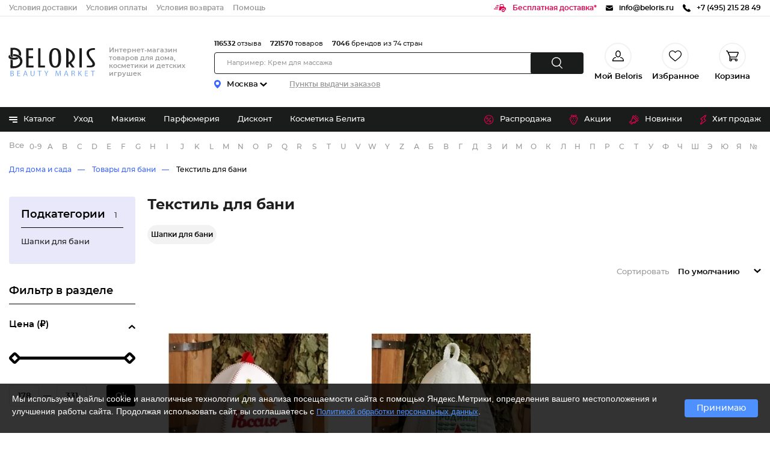

--- FILE ---
content_type: text/html; charset=UTF-8
request_url: https://beloris.ru/catalog/tekstil-dlya-bani
body_size: 27466
content:
<!DOCTYPE html >

<html lang="ru">

<head>
    <meta charset="utf-8" />
    <title>Купить текстиль для бани в разделе товары для бани в интернет-магазине, заказывайте с доставкой по Москве и России</title>
    <meta name="description" content="Текстиль для бани в разделе товары для бани купить в интернет-магазине Beloris.ru по доступным ценам. Отзывы покупателей, 🚚 оперативная доставка по Москве и другим городам России, отличное качество!"/>
    <link type="text/css" href="https://beloris.ru/css/fonts.min.css?id=9ffb4d97ae36585f389c" rel="stylesheet" />

    <link type="text/css" href="https://static.beloris.ru/static_v5/css/reset.min.css?id=84827d25d719cf592e27" rel="stylesheet" />

    <link type="text/css" href="https://static.beloris.ru/static_v5/css/main.min.css?id=ae4dc6369b49d121bb77" rel="stylesheet" />



    <script type="text/javascript">
        function getScript(e,t){
            var n=document.getElementsByTagName("head")[0],r=!1,i=document.createElement("script");i.src=e,i.onload=i.onreadystatechange=function(){!r&&(!this.readyState||this.readyState==="loaded"||this.readyState==="complete")&&(r=!0,typeof t=="function"&&t())},n.appendChild(i)
        }
        window.dataLayerBL = window.dataLayerBL || [];
    </script>






    
    
        



                        <link rel="preload" href="https://static.beloris.ru/static_v5/css/page_catalog.min.css?id=889462b86152135f069f" as="style" />
            <link type="text/css" href="https://static.beloris.ru/static_v5/css/page_catalog.min.css?id=889462b86152135f069f" rel="stylesheet" />
            
    <link rel="apple-touch-icon" sizes="180x180" href="https://static.beloris.ru/favicons/apple-touch-icon.png">
    <link rel="icon" type="image/png" sizes="32x32" href="https://static.beloris.ru/favicons/favicon-32x32.png">
    <link rel="icon" type="image/png" sizes="16x16" href="https://static.beloris.ru/favicons/favicon-16x16.png">





    <link rel="manifest" href="https://static.beloris.ru/favicons/site.webmanifest">
    <link rel="mask-icon" href="https://static.beloris.ru/favicons/safari-pinned-tab.svg" color="#5bbad5">
    <link rel="shortcut icon" href="https://static.beloris.ru/favicons/favicon.ico">
    <meta name="msapplication-TileColor" content="#da532c">
    <meta name="msapplication-config" content="https://static.beloris.ru/favicons/browserconfig.xml">
    <meta name="theme-color" content="#ffffff">


    


    <meta name="viewport" content="width=device-width, user-scalable=no, maximum-scale=1.0, minimum-scale=1.0, initial-scale=1.0"> 

    <meta http-equiv="X-UA-Compatible" content="ie=edge">

    <meta name="format-detection" content="telephone=no"/>



    <meta name="revisit-after" content="1 day"/>

    <!-- CSRF Token -->
    <meta name="csrf-token" content="">


    
    
            <link rel="canonical" href="https://beloris.ru/catalog/tekstil-dlya-bani" />
    

    


    
        

        
            





    <style>
        .main_menu_hide{
            display:none!important;
        }

        .app-download{
            display:none!important;
        }

        .product-subscribe-availability{
            display:none!important;
        }
    </style>

    </head>

<body>
<div id="app" class="page">

    <header class="header header--no-banner">

    

    <div class="header-info">
        <div class="header-info__inner">

            <div class="header-info__block">
                <a rel="nofollow" href="/help/dostavka" class="header-info__link">Условия доставки</a>
                <a rel="nofollow" href="/help/oplata" class="header-info__link is-tablet-hide">Условия оплаты</a>
                <a rel="nofollow" href="/help/garantiya-i-vozvrat" class="header-info__link">Условия возврата</a>
                <a rel="nofollow" href="/help/kak-sdelat-zakaz" class="header-info__link is-tablet-hide">Помощь</a>
                <a rel="nofollow" aria-label="Мобильное приложение" href="/offer/prilozenie-beloris" target="_blank" class="header-info__link app">Мобильное приложение</a>
            </div>

            <div class="header-info__block">
                
                <a rel="nofollow" href="/help/dostavka" class="header-info__flex-row">
                    <svg class="header-info__icon-link color--pink" width="21" height="13" xmlns="http://www.w3.org/2000/svg">
                        <path d="M6.2 7.134H.675a.666.666 0 100 1.333H6.2a.666.666 0 100-1.333zm.678-2.665H2.7a.667.667 0 100 1.331h4.178a.667.667 0 100-1.331zM7.553 1.8H4.726a.666.666 0 100 1.333h2.827a.666.666 0 100-1.333zm7.909 6a2.6 2.6 0 102.63 2.6 2.615 2.615 0 00-2.63-2.592zm0 3.859a1.263 1.263 0 111.28-1.263 1.272 1.272 0 01-1.28 1.27zm2.772-6.525h-.423a.452.452 0 01-.422-.294L15.72.293A.451.451 0 0015.295 0H10.64a.45.45 0 00-.44.36L8.346 9.74a.444.444 0 00.1.368.453.453 0 00.349.163h3.043a3.633 3.633 0 017.259 0h.456A.449.449 0 0020 9.826V6.9a1.769 1.769 0 00-1.766-1.759zm-2.481-1.379a.263.263 0 01-.209.1h-4.688a.261.261 0 01-.2-.091.254.254 0 01-.056-.205l.39-2.317a.26.26 0 01.257-.215h3.607a.26.26 0 01.25.185l.696 2.316a.254.254 0 01-.047.227z"/>
                    </svg>
                    <span class="header-info__link color--pink">Бесплатная доставка*</span>
                </a>
                

                







                

                <a href="mailto:info@beloris.ru" class="header-info__flex-row">
                    <svg class="header-info__icon-link" width="12" height="9" xmlns="http://www.w3.org/2000/svg"><g><path d="M6.342 5.934a.672.672 0 01-.708 0L0 2.494v4.573c0 .977.793 1.77 1.77 1.77h8.451a1.77 1.77 0 001.77-1.77V2.494l-5.649 3.44z"/><path d="M10.221.002H1.77A1.76 1.76 0 00.057 1.39l5.945 3.624 5.932-3.624A1.76 1.76 0 0010.221.002z"/></g><defs><clipPath id="clip0"><path fill="#fff" d="M0 0h12v8.848H0z"/></clipPath></defs></svg>
                    <span class="header-info__link color--black">info@beloris.ru</span>
                </a>

                
                
                <a href="tel:+74952152849" onclick="gtrack.phone()" class="header-info__flex-row">
                    <svg class="header-info__icon-link" xmlns="http://www.w3.org/2000/svg" width="13" height="13">
                        <path d="M12.706 10.065L10.7 8.094a1.062 1.062 0 00-1.475.027l-1.011.993L8.013 9a10.03 10.03 0 01-2.432-1.722 9.929 9.929 0 01-1.763-2.39L3.71 4.7l.679-.664.333-.336a1.013 1.013 0 00.027-1.449L2.742.286a1.06 1.06 0 00-1.476.027L.7.872l.016.014a3.2 3.2 0 00-.466.807 3.281 3.281 0 00-.208.818c-.265 2.156.739 4.126 3.464 6.8 3.766 3.7 6.8 3.417 6.933 3.4a3.39 3.39 0 00.836-.207 3.262 3.262 0 00.819-.455l.012.011.573-.551a1.014 1.014 0 00.027-1.444z"/>
                    </svg>
                    <span class="header-info__link color--black">+7 (495) 215 28 49</span>
                    
                </a>
                
                
                
                
                
                
                
                

            </div>
        </div>
    </div>

    <div class="header-content">
        <div class="header-content__inner">

            <div class="render-mobile-hamburger is-mobile-show">
                <div class="mobile-hamburger">
                    <svg xmlns="http://www.w3.org/2000/svg" width="29" height="14">
                        <path fill="#FFF"
                              d="M.87.781h19.697c.446 0 .808.362.808.808v.009a.808.808 0 01-.808.808H.87a.808.808 0 01-.808-.808v-.009c0-.446.362-.808.808-.808zm.005 5.406h26.437a.813.813 0 010 1.625H.875a.813.813 0 110-1.625zM.87 11.594h19.697c.446 0 .808.361.808.808v.009a.808.808 0 01-.808.808H.87a.808.808 0 01-.808-.808v-.009c0-.447.362-.808.808-.808z"/>
                    </svg>
                </div>
            </div>
                        <div class="header-logo-part">
                <a href="https://beloris.ru" aria-label="BELORIS BEAUTY MARKET - интернет-магазин косметики" class="logo">

                    
                    
                    
                    <svg class="logo__icon-hint" xmlns="http://www.w3.org/2000/svg" width="12" height="13">
                        <path fill="rgb(227, 0, 76)" d="M11.474 4.265c-.156-2.086-1.368-3.6-2.885-3.6-1.011 0-1.936.663-2.456 1.726C5.617 1.314 4.729.665 3.735.665c-1.517 0-2.729 1.514-2.884 3.6-.012.094-.063.578.09 1.368a6.232 6.232 0 001.476 3.002L6.13 12.74l3.777-4.105a6.232 6.232 0 001.476-3.002c.153-.79.103-1.274.091-1.368z"/>
                    </svg>

                    <svg class="logo__icon" xmlns="http://www.w3.org/2000/svg" viewBox="0 0 1000 366">
                        <g class="logo__icon-letter">
                            <path d="M234.3 240.9V40.2h71.9v20.1h-47v63.2h47v20.1h-47v77.2h52.1v20.1zm124.3 0V40.2h24.9v180.6h46.7v20.1zm176.7 3c-9.7 0-18.1-1.7-24.9-5.1-6.9-3.4-12.7-8-17.2-13.7-4.6-5.7-8.3-12.3-11-19.7-2.7-7.4-4.8-15.2-6.1-23-1.4-7.9-2.2-15.7-2.5-23.2-.3-7.6-.5-14.6-.5-20.8 0-6.1.2-12.8.6-20.1.4-7.3 1.3-14.8 2.7-22.3 1.4-7.5 3.5-14.8 6.3-21.9 2.8-7 6.5-13.2 11.2-18.6 4.6-5.3 10.3-9.6 16.9-12.9 6.6-3.2 14.8-4.8 24.3-4.8 10.1 0 18.7 1.8 25.5 5.3 6.9 3.6 12.7 8.4 17.3 14.2 4.6 5.9 8.2 12.8 10.7 20.4 2.5 7.8 4.4 15.8 5.7 24 1.3 8.1 2 16.2 2.2 24 .2 8 .3 15.1.3 21.3 0 5.9-.2 12.4-.6 19.6-.4 7.1-1.4 14.3-2.8 21.6-1.5 7.2-3.6 14.3-6.3 21.1-2.7 6.7-6.4 12.6-11 17.7-4.6 5-10.2 9.2-16.8 12.2-6.7 3.1-14.7 4.7-24 4.7zm-.4-189.1c-6.4 0-11.8 1.9-16 5.5-4 3.4-7.2 8-9.5 13.4-2.3 5.3-4.1 11.3-5.2 17.8-1.2 6.4-1.9 12.8-2.3 19.1-.3 6.2-.5 12.1-.5 17.5v25.6c0 5.3.2 11.1.6 17.3.4 6.2 1.2 12.6 2.4 19s3 12.3 5.4 17.6c2.5 5.4 5.7 9.8 9.7 13.3 4.2 3.7 9.5 5.5 15.7 5.5 6 0 11.1-1.8 15.2-5.2 3.8-3.2 7-7.4 9.5-12.4 2.4-4.9 4.2-10.5 5.3-16.5 1.1-6 1.8-12 2.3-17.9.4-5.9.6-11.4.6-16.5v-12.4c0-3 0-7.4.2-13 .1-5.7-.1-11.9-.5-18.5s-1.2-13.4-2.3-20.1c-1.1-6.9-2.8-13.2-5.2-18.8-2.4-5.7-5.7-10.5-9.6-14.2-4.2-4.1-9.5-6.1-15.8-6.1zm175 186.1l-27-37.1-7.6 3.5V241h-24.9V36c11.4 2.6 22.4 6.5 32.8 11.6 11.3 5.5 21.4 12.3 29.9 20.2 8.5 7.9 15.4 16.9 20.5 26.8 5.1 9.8 7.6 20.5 7.6 31.6 0 12.7-3.5 24.8-10.3 36-6.9 11.2-16 21.3-27.2 29.9l-1.6 1.2 35.1 47.6h-27.3zm-34.7-55.6l3.8-1.9c5.2-2.6 10.2-5.9 14.8-9.9 4.5-4 8.6-8.5 11.9-13.4 3.4-4.9 6-10.2 8-15.7 2-5.6 3-11.2 3-16.8 0-5.6-1-11.3-3-16.9-2-5.6-4.6-11.1-8-16.2-3.4-5.2-7.3-10-11.9-14.4-4.5-4.4-9.4-8.3-14.6-11.6l-4.1-2.6v119.4zM787 40.2h24.9v200.7H787zm77 200.7v-18.6h23.7c3.9 0 7.9-.1 12-.3 4.3-.2 8.2-.8 11.7-1.9 3.7-1.1 6.8-2.9 9.1-5.4 2.4-2.5 3.6-6.2 3.6-10.8 0-3.9-1.7-8.5-4.9-13.7-3.1-4.9-7-10.3-11.6-16.1-4.7-5.8-9.7-12.1-15-18.5-5.4-6.5-10.4-13.4-14.9-20.4-4.5-7.1-8.3-14.4-11.3-21.9-3-7.4-4.5-15.1-4.5-22.9 0-6.7 1.2-12.8 3.7-18.1 2.4-5.3 5.8-10 9.9-14.1 4.2-4 9.1-7.5 14.7-10.4 5.6-2.9 11.8-5.1 18.4-6.7 6-1.4 12.6-2.3 19.8-2.8 6.5-.4 13.1-.6 19.8-.7v18.6c-6.3.1-12.8.4-19.3 1.1-7.6.7-14.5 2.3-20.6 4.6-6.2 2.4-11.4 5.9-15.4 10.5-4 4.7-6.1 10.9-6.1 18.5 0 6.7 1.6 13.5 4.8 20.1 3.1 6.4 7.1 13 11.8 19.6 4.7 6.5 9.8 13 15.1 19.4 5.3 6.3 10.3 12.7 14.9 19 4.6 6.3 8.4 12.6 11.5 18.8 2.9 6.1 4.4 12.2 4.4 18.2 0 6.4-1.4 11.9-4 16.1-2.7 4.2-6.5 7.8-11.3 10.5-4.9 2.8-10.9 4.8-17.6 6-6.9 1.2-14.7 1.8-23 1.8H864z"/>
                            <path d="M108.3 159.8c-12.5 0-25.3-2.4-35.9-6.7-11.5-4.4-18.4-10-20.5-16.7-2-6.2-1.7-11.7.9-16.4 4.4-8.3 14-11.1 14.4-11.3l3-.9-1.6 2.7c0 .1-4.6 8.1-1.4 13.1 1.8 2.8 6.6 7 14.8 10.4l1.1.5c5.4 2.1 11.5 3.5 18 4.2 2.3.2 4.7.3 7.2.3 9.8 0 19.2-2.4 27.3-6.9l.5-.3.6.2c7 2.9 13.1 6.9 18.2 11.9l1.1 1.1-1.3.9c-13 9-29.5 13.9-46.4 13.9z"/>
                            <path d="M94 134.7c-8.7-2-16.4-6.2-22.3-12.1l-.4-.4V34.6h20.8l1.3-.1h17.4v.1c39.5 1.1 71.5 29 71.5 62.5 0 8-1.8 15.8-5.3 23.2l-.7 1.5-1.3-1c-5.4-4.5-11.5-8.3-18-11.5l-1-.5.3-1c1.1-3.5 1.7-7.1 1.7-10.7 0-23-22.3-41.8-49.7-41.8-4.3 0-8.6.5-12.8 1.4v78.2l-1.5-.2z"/>
                            <path d="M108.9 248.7c-1.8 0-3.7-.1-5.5-.2h-7.9l-1.3.1h-23v-7.2l-.4-1V217l.4.2v-60l1.7.7c6.7 2.6 13.9 4.4 21.4 5.4l1.1.1v63.1c2.1.4 4.2.7 6.3.9 2.3.2 4.7.4 7.1.4 34.6 0 62.8-23.7 62.8-52.8 0-29.1-28.2-52.8-62.8-52.8-2.4 0-4.8.1-7.1.4l-1.4.1v-21l1.2-.1c2.4-.2 4.9-.2 7.3-.2 48 0 87 33 87 73.6.1 40.7-38.9 73.7-86.9 73.7z"/>
                        </g>
                        <g class="logo__icon-text">
                            <path d="M82.9 331.1c-4.9 0-8.5-.3-10.4-.6v-53.7c3.3-.6 8-1 12.4-1 7.1 0 11.5 1.2 14.9 3.9 2.9 2.1 4.4 5.3 4.4 9.3 0 5.1-3.4 9.5-9 11.6l-.5.2v1.1l.6.3c5.1 1.3 11 5.5 11 13.3 0 4.2-1.5 7.8-4.5 10.7-3.8 3.2-10 4.9-18.9 4.9zm-4.8-4.6l.6.1c1.3.2 3.2.3 6.2.3 9.6 0 15.1-4.2 15.1-11.6 0-7.2-5.7-11.5-15.2-11.5h-6.7v22.7zm7.2-46.7c-2.8 0-4.9.2-6.5.5l-.6.1v19.4h7.3c7.7 0 12.9-4.1 12.9-10.1-.1-4.5-2.3-9.9-13.1-9.9zM142.3 330.6v-54.4H171v4.5h-23v19.2h21.7v4.5H148V326h24.2v4.6zM242.6 330.6l-6-17.6h-20.9l-5.8 17.6H204l18.5-54.4h7.6l18.6 54.4h-6.1zm-17.3-49c-1 3.9-1.9 7.1-2.8 10.1l-5.8 17.2h19l-5.8-17.1c-1.2-3.4-2-6.5-2.7-9.6l-.3-1.2h-1.2l-.4.6zM300.6 331.5c-8.8 0-19.3-4-19.3-23.1v-32.2h5.8v32.3c0 11.8 5 18.6 13.8 18.6 9.3 0 14.4-6.6 14.4-18.6v-32.3h5.8V308c-.1 15.1-7.4 23.5-20.5 23.5zM370.5 330.6v-49.8h-17v-4.6h39.9v4.6h-17.1v49.8zM440.8 330.6v-23.2l-17.1-31.2h6.5l7.7 15c2.3 4.6 3.9 7.9 5.5 11.5l.2.4h1l.4-.5c1.4-3.2 3-6.3 4.8-9.9l.8-1.6 7.8-15h6.4l-18.2 31.1v23.3h-5.8zM589.1 330.6l-1.4-23.8c-.4-7.6-.9-17.1-.8-24.1v-.8h-1.3l-.4.5c-1.9 6.4-4.2 13.4-7 21.2l-9.7 26.6h-4.4l-8.9-26.1c-3.1-9.1-5-15.8-6.5-21.7l-.1-.6h-1.3l-.2.7c-.2 6.9-.6 16.1-1.1 24.7l-1.4 23.3h-5.4l3.8-54.4h8l9.4 26.5c2.6 7.8 4.4 13.6 5.6 18.8l.1.6h1.2l.4-.6c1.3-5.1 3.1-10.8 5.9-18.8l9.8-26.5h8l3.4 54.4h-5.7zM666 330.6l-6-17.6h-20.9l-5.8 17.6h-5.9l18.5-54.4h7.6l18.6 54.4H666zm-17.3-49c-1 4-1.9 7.2-2.8 10.1l-5.8 17.2h19l-5.8-17.1c-1.1-3.4-1.9-6.5-2.7-9.4l-.3-1.3H649l-.3.5zM735.7 330.6c-1-2.1-2.3-7.9-3.5-12.8-1.7-8.1-5-11.2-11.9-11.5h-7.6v24.2H707v-53.8c3.5-.6 8.3-1 13.1-1 7.5 0 12.3 1.3 15.7 4.4 2.7 2.4 4.1 5.9 4.1 10.1 0 6.4-3.7 11.4-10 13.5l-.5.2v1.1l.5.4c3.9 1.3 6.4 4.8 7.7 10.7 1.5 6.6 2.8 11.7 3.9 14.4h-5.8zm-15-50.8c-3.6 0-6.2.4-7.3.7l-.6.2v21.7h8.1c8.1 0 13.4-4.5 13.4-11.4 0-7.1-4.9-11.1-13.6-11.2zM807.2 330.6l-18.7-28-6.1 7.1v20.8h-5.7v-54.4h5.7v27h1.2l.5-.3c1.3-1.8 2.7-3.7 4.4-5.9l16.8-20.7h6.9l-19.6 22.9 21.3 31.5h-6.7zM846.5 330.6v-54.4h28.6v4.5h-22.9v19.2h21.7v4.5h-21.7V326h24.2v4.6zM924.1 330.6v-49.8h-17v-4.6H947v4.6h-17.1v49.8z"/>
                        </g>
                    </svg>
                </a>

                                                            <span class="header-middle__name">Интернет-магазин товаров для дома, косметики и детских игрушек</span>
                                                </div>

            <div class="header-content__search-container">

    <div class="delivery-point">
        <div class="delivery-point__wrapper">
            <div class="delivery-point__block">
                <svg xmlns="http://www.w3.org/2000/svg" width="11" height="14" class="delivery-point__icon-pin"><path d="M5.3 0A5.556 5.556 0 0 0 .026 5.042 5.712 5.712 0 0 0 .1 6.648s.008.06.037.175a5.681 5.681 0 0 0 .37 1.11A16.157 16.157 0 0 0 5.193 13.9a.471.471 0 0 0 .611 0 16.141 16.141 0 0 0 4.69-5.966 5.438 5.438 0 0 0 .37-1.11c.026-.112.037-.175.037-.175a5.694 5.694 0 0 0 .1-1.06A5.539 5.539 0 0 0 5.3 0zm.2 8.367a2.716 2.716 0 1 1 2.67-2.715A2.694 2.694 0 0 1 5.5 8.367z"></path></svg>
                <div class="delivery-point__city">
                    <div class="delivery-point__city-name">Москва<svg xmlns="http://www.w3.org/2000/svg" class="delivery-point__icon-arrow"><path d="M0 1.546l6 5.452 6-5.452-1.702-1.548L6 3.905 1.702-.002 0 1.546z"></path></svg></div>
                </div>
            </div>
            <a rel='nofollow' class="delivery-point__text" href="/help/dostavka">Пункты выдачи заказов</a>
        </div>
    </div>

    <!--часть с поиском-->
    <div class="header-content__inner-center">

        <div class="header-content__info-statistics">
            <!--noindex-->
            <div class="statistics">
                <div class="statistics__number">116532</div>
                <div class="statistics__text">отзыва</div>
            </div>

            <div class="statistics">
                <div class="statistics__number">721570</div>
                <div class="statistics__text">товаров</div>
            </div>

            <div class="statistics">
                <div class="statistics__number">7046</div>
                <div class="statistics__text">брендов из 74 стран</div>
            </div>
            <!--/noindex-->
        </div>
        <div class="render-header-search">
            <form class="header-search">
                <div class="header-search__row">
                    <input type="text" class="header-search__input"
                           placeholder="Например: Крем для массажа">
                    <div class="button-wrapper">
                        <div class="header-search__button" >
                            <svg class="header-search__icon-button" xmlns="http://www.w3.org/2000/svg" width="18" height="19"><path d="M17.785 17.8L13.5 13.494a7.878 7.878 0 10-5.6 2.353 7.821 7.821 0 004.534-1.45l4.366 4.392a.693.693 0 00.985 0 .7.7 0 000-.989zM1.394 7.923a6.5 6.5 0 116.5 6.526 6.512 6.512 0 01-6.5-6.526z"/></svg>
                        </div>
                    </div>
                </div>
            </form>
        </div>
    </div>
</div>

            <!--часть с профилем-->
<div class="render-profile-info-desktop header-content__inner-block">

    <div class="header-user-actions">
        <div class="user-info user-pick">
            <!--фото в бг-->
            <span class="user-info__mobile-user-icon"></span>


                            <span class="user-info__favorites is-mobile-hide">
                    <svg class='user-info__icon-favorites' xmlns="http://www.w3.org/2000/svg" width="19" height="18" viewBox="0 0 19 18">
                        <path d="M9.5,11.368c2.555,0,4.4-2.551,4.4-5.684S12.055,0,9.5,0,5.1,2.549,5.1,5.684,6.945,11.368,9.5,11.368Zm0-9.948c1.792,0,3.012,1.909,3.012,4.263S11.292,9.947,9.5,9.947,6.488,8.038,6.488,5.684,7.708,1.42,9.5,1.42ZM13.74,10.9a0.7,0.7,0,0,0-.761.636,0.707,0.707,0,0,0,.622.778,4.551,4.551,0,0,1,3.974,4.267H1.425A4.589,4.589,0,0,1,5.4,12.312,0.711,0.711,0,0,0,5.26,10.9,6.084,6.084,0,0,0,0,17.289,0.7,0.7,0,0,0,.7,18H18.3a0.7,0.7,0,0,0,.7-0.711A6.084,6.084,0,0,0,13.74,10.9Z"/>
                    </svg>
                </span>
            

            <div class="user-info__text">Мой Beloris</div>
        </div>

        <a rel='nofollow' href="/my-favorites" class="user-info user-favorites">
            <div class="user-info__favorites">
                <svg class="user-info__icon-favorites" xmlns="http://www.w3.org/2000/svg"
                     viewBox="0 0 20 18">
                    <path
                            d="M10 18c-.28 0-.56-.1-.77-.29-.81-.71-1.59-1.37-2.27-1.96-2.01-1.72-3.75-3.2-4.97-4.66C.63 9.25 0 7.7 0 6.01c0-1.64.56-3.16 1.59-4.27C2.62.62 4.04 0 5.59 0 6.74 0 7.8.37 8.73 1.09c.47.36.89.8 1.27 1.32.38-.52.8-.96 1.27-1.33C12.2.37 13.26 0 14.41 0c1.54 0 2.97.62 4 1.74C19.44 2.85 20 4.37 20 6.01c0 1.69-.63 3.24-1.98 4.87-1.21 1.46-2.95 2.94-4.97 4.66-.69.59-1.47 1.25-2.28 1.96-.21.19-.49.29-.77.29zM5.59 1.17c-1.21 0-2.33.48-3.14 1.36-.83.9-1.28 2.13-1.28 3.48 0 1.42.53 2.69 1.71 4.13 1.15 1.38 2.85 2.83 4.82 4.52.69.59 1.47 1.25 2.29 1.97.82-.71 1.6-1.38 2.29-1.97 1.97-1.68 3.68-3.13 4.82-4.52 1.19-1.43 1.71-2.7 1.71-4.13 0-1.35-.45-2.58-1.28-3.48-.81-.88-1.93-1.36-3.14-1.36-.89 0-1.71.28-2.43.84-.64.5-1.09 1.12-1.35 1.56-.11.23-.35.37-.61.37s-.5-.14-.64-.36c-.26-.44-.7-1.07-1.35-1.57-.72-.56-1.53-.84-2.42-.84zm0 0"/>
                </svg>
                
            </div>
            <div class="user-info__text">Избранное</div>
        </a>

        <a rel="nofollow" href="/shop/products/view_cart" class="user-info user-basket">
            <div class="user-info__favorites">
                <svg class="user-info__icon-favorites" xmlns="http://www.w3.org/2000/svg" width="21"
                     height="18">
                    <path
                            d="M7.613 11.538h9.222a1.383 1.383 0 0 0 1.271-.839l2.767-6.462a1.384 1.384 0 0 0-1.273-1.93H4.385a1.373 1.373 0 0 0-.745.229L2.713.414A.691.691 0 0 0 2.079 0H.7a.692.692 0 0 0 0 1.384h.93l4.204 9.626a2.282 2.282 0 0 0 .136 3.066 2.307 2.307 0 1 0 3.752.692h5a2.286 2.286 0 0 0-.2.923 2.305 2.305 0 1 0 4.611 0 2.284 2.284 0 0 0-2.275-2.308.047.047 0 0 0-.03.007v-.007H7.725c-.006 0-.015 0-.021-.008-.03 0-.06.008-.091.008a.923.923 0 0 1 0-1.845zM19.6 3.692l-2.766 6.462H7.152L4.385 3.692H19.6zm-11.066 12a.922.922 0 1 1-.922-.923.923.923 0 0 1 .923.923zm9.222 0a.922.922 0 1 1-.922-.923.923.923 0 0 1 .923.923z"
                            fill-rule="evenodd"/>
                </svg>
                
            </div>
            <div class="user-info__text">
                Корзина
            </div>
        </a>
    </div>
</div>

        </div>
    </div>

    <div class="catalog">
        <div class="catalog__header">

            <nav class="catalog__header-inner">
                <div class="render-catalog-item">
    <div>
        <div class="catalog__section-nav">
        <span class="catalog__item">
            <span class="catalog__svg-container">
                <svg class="catalog__icon" xmlns="http://www.w3.org/2000/svg"> <path class="catalog__icon-line" d="M13 0H1C0.734784 0 0.48043 0.105357 0.292893 0.292893C0.105357 0.48043 0 0.734784 0 1C0 1.26522 0.105357 1.51957 0.292893 1.70711C0.48043 1.89464 0.734784 2 1 2H13C13.2652 2 13.5196 1.89464 13.7071 1.70711C13.8946 1.51957 14 1.26522 14 1C14 0.734784 13.8946 0.48043 13.7071 0.292893C13.5196 0.105357 13.2652 0 13 0Z"/> <path class="catalog__icon-line" d="M13 4H1C0.734784 4 0.48043 4.10536 0.292893 4.29289C0.105357 4.48043 0 4.73478 0 5C0 5.26522 0.105357 5.51957 0.292893 5.70711C0.48043 5.89464 0.734784 6 1 6H13C13.2652 6 13.5196 5.89464 13.7071 5.70711C13.8946 5.51957 14 5.26522 14 5C14 4.73478 13.8946 4.48043 13.7071 4.29289C13.5196 4.10536 13.2652 4 13 4Z"/> <path class="catalog__icon-line small" d="M13 8H1C0.734784 8 0.48043 8.10536 0.292893 8.29289C0.105357 8.48043 0 8.73478 0 9C0 9.26522 0.105357 9.51957 0.292893 9.70711C0.48043 9.89464 0.734784 10 1 10H13C13.2652 10 13.5196 9.89464 13.7071 9.70711C13.8946 9.51957 14 9.26522 14 9C14 8.73478 13.8946 8.48043 13.7071 8.29289C13.5196 8.10536 13.2652 8 13 8Z"/> </svg>
            </span>
            <span class="catalog__link">Каталог</span>
        </span>
                            <a href="/catalog/uhod" class="catalog__item">
                    Уход
                </a>
                            <a href="/catalog/makiyag" class="catalog__item">
                    Макияж
                </a>
                            <a href="/catalog/parfyumeriya" class="catalog__item">
                    Парфюмерия
                </a>
                            <a href="/tag/maksimalnye-skidki-po-ostatochnomu-sroku-godnosti" class="catalog__item">
                    Дисконт
                </a>
                            <a href="/producer/belita-viteks" class="catalog__item">
                    Косметика Белита
                </a>
                            <a href="/tag/totalnaya-rasprodaza-90" class="catalog__item">
                    Ликвидация склада!
                </a>
                    </div>
        <div class="menu main_menu_hide">
            <div class="menu__category">
                <div class="menu__category-scroll">
                                            <a href="/country/belorusskaja-kosmetika" class="menu__item">Белорусская косметика</a>
                                            <a href="/catalog/genskaya-biguteriya" class="menu__item">Бижутерия</a>
                                            <a href="/catalog/dacha-i-sad" class="menu__item">Дача и сад</a>
                                            <a href="/catalog/uhod" class="menu__item">Уходовая косметика</a>
                                            <a href="/catalog/makiyag" class="menu__item">Макияж</a>
                                            <a href="/catalog/parfyumeriya" class="menu__item">Парфюмерия</a>
                                            <a href="/catalog/tovari-dlya-zdorovya" class="menu__item">Товары для здоровья</a>
                                            <a href="/catalog/bitovaya-himiya" class="menu__item">Бытовая химия</a>
                                            <a href="/catalog/odegda" class="menu__item">Одежда, обувь и аксессуары</a>
                                            <a href="/catalog/dlya-doma-i-sada" class="menu__item">Для дома и сада</a>
                                            <a href="/catalog/lichnaya-gigiena" class="menu__item">Личная гигиена</a>
                                            <a href="/catalog/hobbi-i-tvorchestvo" class="menu__item">Хобби и творчество</a>
                                            <a href="/catalog/kantselyarskie-tovari" class="menu__item">Канцелярские товары</a>
                                            <a href="/catalog/podarki-i-prazdniki" class="menu__item">Подарки и праздники</a>
                                            <a href="/catalog/detskie-tovari" class="menu__item">Детские товары и игрушки</a>
                                            <a href="/catalog/manikyur-i-pedikyur" class="menu__item">Маникюр и педикюр</a>
                                            <a href="/catalog/produkty-pitaniya-2" class="menu__item">Продукты питания</a>
                                            <a href="/r-muzhskaja-kosmetika" class="menu__item">Мужская косметика</a>
                                            <a href="/r-podrostkovaya-kosmetika" class="menu__item">Подростковая косметика</a>
                                            <a href="/r-detskaya-kosmetika" class="menu__item">Детская косметика</a>
                                    </div>
            </div>
            <div class="menu-product-type">
                            </div>
            <div class="menu-products"></div>
        </div>
    </div>
</div>


<div class="catalog__section-icons">
            <a href="/sale" class="catalog__item">
            <svg class="catalog__icon-rubrica" xmlns="http://www.w3.org/2000/svg" width="16" height="16">
                            <path d="M7.719.347A7.694 7.694 0 000 8a7.719 7.719 0 0015.438 0A7.694 7.694 0 007.719.347zm0 14.261A6.609 6.609 0 1114.385 8a6.638 6.638 0 01-6.666 6.608zm-1.053-8.7a1.754 1.754 0 10-1.754 1.743 1.749 1.749 0 001.754-1.739zm-2.456 0a.7.7 0 11.7.7.7.7 0 01-.7-.696zm5.614 3.13a1.739 1.739 0 101.754 1.739 1.749 1.749 0 00-1.754-1.735zm0 2.435a.7.7 0 11.7-.7.7.7 0 01-.7.704zM11.249 4.5a.528.528 0 00-.744 0l-6.667 6.608a.518.518 0 000 .738.529.529 0 00.744 0l6.666-6.608a.518.518 0 00.001-.738z" fill="#e3004c"></path>
                        </svg>
            Распродажа
        </a>
            <a href="/actions" class="catalog__item">
            <svg class="catalog__icon-rubrica" xmlns="http://www.w3.org/2000/svg" width="14" height="16">
                            <path d="M6.48 13.513a.529.529 0 01-.532-.526v-.7a.532.532 0 011.064 0v.7a.529.529 0 01-.532.526zm6.5-8.992a3.73 3.73 0 00-2.38-1.66 2.606 2.606 0 00.378-.356 2.024 2.024 0 00.488-1.676L11.294 0h-.878a5.412 5.412 0 00-3.572 1.13A5.412 5.412 0 003.272 0h-.878l-.172.834a2.024 2.024 0 00.491 1.676 2.592 2.592 0 00.378.356A4.13 4.13 0 00.56 4.588a3.7 3.7 0 00-.166 3.658l2.867 5.676a3.814 3.814 0 006.793 0l2.866-5.676a3.83 3.83 0 00.061-3.725zM7.974 2.7l-.135-.324a2.792 2.792 0 00-.281-.476 4.4 4.4 0 012.857-.864S10.7 2.406 7.974 2.7zm-4.7-1.671a4.4 4.4 0 012.855.871 2.791 2.791 0 00-.28.479l-.136.321c-2.722-.294-2.441-1.667-2.441-1.667zm8.7 6.742L9.1 13.451a2.746 2.746 0 01-4.89 0L1.346 7.775A2.829 2.829 0 013.957 3.8h5.774a2.655 2.655 0 012.238 3.975zM2.983 5.568a.523.523 0 00-.526.52v.694a.526.526 0 001.053 0v-.693a.523.523 0 00-.527-.521zm3.5-.131a.529.529 0 00-.532.527v.7a.532.532 0 001.064 0v-.7a.529.529 0 00-.535-.526zM10 5.568a.523.523 0 00-.526.52v.694a.526.526 0 001.053 0v-.693A.523.523 0 0010 5.568zM4.734 8.7a.523.523 0 00-.526.519v.69a.526.526 0 001.053 0v-.694a.523.523 0 00-.527-.515zm3.513 0a.523.523 0 00-.527.519v.69a.527.527 0 001.053 0v-.694a.523.523 0 00-.525-.515z" fill="#e3004c"></path>
                        </svg>
            Акции
        </a>
            <a href="/novelty" class="catalog__item">
            <svg class="catalog__icon-rubrica" xmlns="http://www.w3.org/2000/svg" width="16" height="16">
                            <path d="M13.009 2.183l-.828.811a.559.559 0 00-.008.8.589.589 0 00.821-.008l.828-.811a.559.559 0 00.008-.8.59.59 0 00-.821.008zm2.324 2.366l-1.37.28a.656.656 0 00-.5.715.59.59 0 00.722.4l1.37-.28a.587.587 0 00.3-.158.562.562 0 00-.522-.958zm-4.4-2.222a.576.576 0 00.159-.28l.321-1.36a.556.556 0 00-.437-.672.593.593 0 00-.7.437l-.318 1.36a.576.576 0 00.391.716.706.706 0 00.581-.201zM6.432 1.2L5.295 2.311a1.109 1.109 0 000 1.592l.022.024-2.829 6.436a1.187 1.187 0 00-1.321.23l-.828.807a1.119 1.119 0 00-.016 1.61l2.708 2.652a1.179 1.179 0 001.641-.016l.828-.811a1.125 1.125 0 00.24-1.284l.732-.285a.549.549 0 00.135.22 2.684 2.684 0 002.775.645 2.515 2.515 0 00.963-.591 2.824 2.824 0 00.823-1.8.547.547 0 00-.055-.282l1.4-.52a1.169 1.169 0 001.446-.145L15.1 9.682a1.051 1.051 0 00-.049-1.542L8.008 1.246A1.107 1.107 0 006.432 1.2zM4.688 14.04l-.828.81-2.708-2.65.828-.811zm6.812-4.022l-6.54 2.69-1.62-1.59 3.019-6.137zm-2.478 3.04a1.493 1.493 0 01-1.415-.235l2.365-.92a1.522 1.522 0 01-.945 1.155zm5.2-4.117l-1.093 1.07L6.1 3.118l1.088-1.07z" fill="#e3004c"></path>
                        </svg>
            Новинки
        </a>
            <a href="/lider" class="catalog__item">
            <svg class="catalog__icon-rubrica" xmlns="http://www.w3.org/2000/svg" width="10" height="16">
                            <path d="M9.668 9.037a1.22 1.22 0 00-.588-.989L7.027 6.829l2.8-4.985A1.255 1.255 0 009.593.312 1.179 1.179 0 009.4.167a1.158 1.158 0 00-1.308.088L.814 5.9a1.26 1.26 0 00-.48 1.061 1.22 1.22 0 00.587.989l2.054 1.221-2.8 4.984a1.255 1.255 0 00.233 1.533 1.125 1.125 0 00.194.145 1.158 1.158 0 001.307-.087L9.188 10.1a1.261 1.261 0 00.48-1.063zM1.2 14.765l3.4-6.053-3.079-1.828L8.8 1.235 5.4 7.287l3.08 1.829z" fill="#e3004c"></path>
                        </svg>
            Хит продаж
        </a>
    </div>

<script type="text/javascript">
    window.Menu = {};
    window.MenuItems = [{"title":"Уход","link":"\/catalog\/uhod","icon":null},{"title":"Макияж","link":"\/catalog\/makiyag","icon":null},{"title":"Парфюмерия","link":"\/catalog\/parfyumeriya","icon":null},{"title":"Дисконт","link":"\/tag\/maksimalnye-skidki-po-ostatochnomu-sroku-godnosti","icon":null},{"title":"Косметика Белита","link":"\/producer\/belita-viteks","icon":null},{"title":"Ликвидация склада!","link":"\/tag\/totalnaya-rasprodaza-90","icon":null}];
</script>
            </nav>
        </div>

        <!--Все бренды-->
<div class="alphabet">
    <div class="alphabet-entry-render"></div>
    <div class="catalog__header background--white">
        <div class="alphabet-container">
            <div class="catalog__header-inner alphabet-this">
                <a href="/all_brends" class="catalog__brands-link">Все бренды</a>
                



                                                            <div class="catalog__brands-letter">
                            <span>0-9</span>
                            <div class="modal-alphabet">
                                                            </div>
                        </div>
                                            <div class="catalog__brands-letter">
                            <span>A</span>
                            <div class="modal-alphabet">
                                                            </div>
                        </div>
                                            <div class="catalog__brands-letter">
                            <span>B</span>
                            <div class="modal-alphabet">
                                                            </div>
                        </div>
                                            <div class="catalog__brands-letter">
                            <span>C</span>
                            <div class="modal-alphabet">
                                                            </div>
                        </div>
                                            <div class="catalog__brands-letter">
                            <span>D</span>
                            <div class="modal-alphabet">
                                                            </div>
                        </div>
                                            <div class="catalog__brands-letter">
                            <span>E</span>
                            <div class="modal-alphabet">
                                                            </div>
                        </div>
                                            <div class="catalog__brands-letter">
                            <span>F</span>
                            <div class="modal-alphabet">
                                                            </div>
                        </div>
                                            <div class="catalog__brands-letter">
                            <span>G</span>
                            <div class="modal-alphabet">
                                                            </div>
                        </div>
                                            <div class="catalog__brands-letter">
                            <span>H</span>
                            <div class="modal-alphabet">
                                                            </div>
                        </div>
                                            <div class="catalog__brands-letter">
                            <span>I</span>
                            <div class="modal-alphabet">
                                                            </div>
                        </div>
                                            <div class="catalog__brands-letter">
                            <span>J</span>
                            <div class="modal-alphabet">
                                                            </div>
                        </div>
                                            <div class="catalog__brands-letter">
                            <span>K</span>
                            <div class="modal-alphabet">
                                                            </div>
                        </div>
                                            <div class="catalog__brands-letter">
                            <span>L</span>
                            <div class="modal-alphabet">
                                                            </div>
                        </div>
                                            <div class="catalog__brands-letter">
                            <span>M</span>
                            <div class="modal-alphabet">
                                                            </div>
                        </div>
                                            <div class="catalog__brands-letter">
                            <span>N</span>
                            <div class="modal-alphabet">
                                                            </div>
                        </div>
                                            <div class="catalog__brands-letter">
                            <span>O</span>
                            <div class="modal-alphabet">
                                                            </div>
                        </div>
                                            <div class="catalog__brands-letter">
                            <span>P</span>
                            <div class="modal-alphabet">
                                                            </div>
                        </div>
                                            <div class="catalog__brands-letter">
                            <span>Q</span>
                            <div class="modal-alphabet">
                                                            </div>
                        </div>
                                            <div class="catalog__brands-letter">
                            <span>R</span>
                            <div class="modal-alphabet">
                                                            </div>
                        </div>
                                            <div class="catalog__brands-letter">
                            <span>S</span>
                            <div class="modal-alphabet">
                                                            </div>
                        </div>
                                            <div class="catalog__brands-letter">
                            <span>T</span>
                            <div class="modal-alphabet">
                                                            </div>
                        </div>
                                            <div class="catalog__brands-letter">
                            <span>U</span>
                            <div class="modal-alphabet">
                                                            </div>
                        </div>
                                            <div class="catalog__brands-letter">
                            <span>V</span>
                            <div class="modal-alphabet">
                                                            </div>
                        </div>
                                            <div class="catalog__brands-letter">
                            <span>W</span>
                            <div class="modal-alphabet">
                                                            </div>
                        </div>
                                            <div class="catalog__brands-letter">
                            <span>Y</span>
                            <div class="modal-alphabet">
                                                            </div>
                        </div>
                                            <div class="catalog__brands-letter">
                            <span>Z</span>
                            <div class="modal-alphabet">
                                                            </div>
                        </div>
                                            <div class="catalog__brands-letter">
                            <span>А</span>
                            <div class="modal-alphabet">
                                                            </div>
                        </div>
                                            <div class="catalog__brands-letter">
                            <span>Б</span>
                            <div class="modal-alphabet">
                                                            </div>
                        </div>
                                            <div class="catalog__brands-letter">
                            <span>В</span>
                            <div class="modal-alphabet">
                                                            </div>
                        </div>
                                            <div class="catalog__brands-letter">
                            <span>Г</span>
                            <div class="modal-alphabet">
                                                            </div>
                        </div>
                                            <div class="catalog__brands-letter">
                            <span>Д</span>
                            <div class="modal-alphabet">
                                                            </div>
                        </div>
                                            <div class="catalog__brands-letter">
                            <span>З</span>
                            <div class="modal-alphabet">
                                                            </div>
                        </div>
                                            <div class="catalog__brands-letter">
                            <span>И</span>
                            <div class="modal-alphabet">
                                                            </div>
                        </div>
                                            <div class="catalog__brands-letter">
                            <span>М</span>
                            <div class="modal-alphabet">
                                                            </div>
                        </div>
                                            <div class="catalog__brands-letter">
                            <span>О</span>
                            <div class="modal-alphabet">
                                                            </div>
                        </div>
                                            <div class="catalog__brands-letter">
                            <span>К</span>
                            <div class="modal-alphabet">
                                                            </div>
                        </div>
                                            <div class="catalog__brands-letter">
                            <span>Л</span>
                            <div class="modal-alphabet">
                                                            </div>
                        </div>
                                            <div class="catalog__brands-letter">
                            <span>Н</span>
                            <div class="modal-alphabet">
                                                            </div>
                        </div>
                                            <div class="catalog__brands-letter">
                            <span>П</span>
                            <div class="modal-alphabet">
                                                            </div>
                        </div>
                                            <div class="catalog__brands-letter">
                            <span>Р</span>
                            <div class="modal-alphabet">
                                                            </div>
                        </div>
                                            <div class="catalog__brands-letter">
                            <span>С</span>
                            <div class="modal-alphabet">
                                                            </div>
                        </div>
                                            <div class="catalog__brands-letter">
                            <span>Т</span>
                            <div class="modal-alphabet">
                                                            </div>
                        </div>
                                            <div class="catalog__brands-letter">
                            <span>У</span>
                            <div class="modal-alphabet">
                                                            </div>
                        </div>
                                            <div class="catalog__brands-letter">
                            <span>Ф</span>
                            <div class="modal-alphabet">
                                                            </div>
                        </div>
                                            <div class="catalog__brands-letter">
                            <span>Ч</span>
                            <div class="modal-alphabet">
                                                            </div>
                        </div>
                                            <div class="catalog__brands-letter">
                            <span>Ш</span>
                            <div class="modal-alphabet">
                                                            </div>
                        </div>
                                            <div class="catalog__brands-letter">
                            <span>Э</span>
                            <div class="modal-alphabet">
                                                            </div>
                        </div>
                                            <div class="catalog__brands-letter">
                            <span>Ю</span>
                            <div class="modal-alphabet">
                                                            </div>
                        </div>
                                            <div class="catalog__brands-letter">
                            <span>Я</span>
                            <div class="modal-alphabet">
                                                            </div>
                        </div>
                                            <div class="catalog__brands-letter">
                            <span>№</span>
                            <div class="modal-alphabet">
                                                            </div>
                        </div>
                                                </div>
        </div>
    </div>
</div>

<script type="text/javascript">
    window.Alphabet = {};
</script>

    </div>

</header>

                
    <div class="bread-crumbs all-crumbs">
        <div class="bread-crumbs__inner" >

                            <div class="bread-crumbs__block page--catalog">
                                                                        <a href="/catalog/dlya-doma-i-sada" class="bread-crumbs__link">Для дома и сада</a>
                            
                                                                                                                                                        <a href="/catalog/tovari-dlya-bani" class="bread-crumbs__link">Товары для бани</a>
                            
                                                                                                                                                        
                                
                                <span class="bread-crumbs__active">Текстиль для бани</span>
                                                                                        </div>
                <script type="application/ld+json">
                    {
                      "@context": "https://schema.org",
                      "@type": "BreadcrumbList",
                      "itemListElement": [
                                            {
                        "@type": "ListItem",
                        "position": 1,
                        "item": {
                            "@id": "/catalog/dlya-doma-i-sada",
                            "name": "Для дома и сада"
                        }
                      }
                      ,                                            {
                        "@type": "ListItem",
                        "position": 2,
                        "item": {
                            "@id": "/catalog/tovari-dlya-bani",
                            "name": "Товары для бани"
                        }
                      }
                      ,                                            {
                        "@type": "ListItem",
                        "position": 3,
                        "item": {
                            "@id": "/catalog/tekstil-dlya-bani",
                            "name": "Текстиль для бани"
                        }
                      }
                                                                  ]
                    }
                </script>
                    </div>
    </div>


    <div class="page__inner">

        <div class="page__inner-content">

            <aside class="sidebar
        ">

    <div class="wrapper-accordion style--highlight active">
        <div class="sidebar-item__header js-accordion-toggle">
            <div class="sidebar-item__header-block">
                <span class="sidebar-item__header-text size--big ">
                    <span class="sidebar-item__header-name">
                        Подкатегории
                        <span class="sidebar-item__number">1</span>
                    </span>
                </span>
            </div>
        </div>
        <div class="wrapper-accordion__content">
            <div class="sidebar-item">
                <div class="sidebar-item__content">
                                            <div class="sidebar-item__element">
                            <a href="/catalog/shapki-dlya-bani" class="sidebar-item__element-text">
                                Шапки для бани
                            </a>
                        </div>
                    









                </div>
            </div>
        </div>
    </div>

    
            
        <div class="render_catalog__filter catalog__filter">
                            <div>
                    <div class="sidebar-filter-item__header">
                        Фильтр в разделе
                    </div>

                                                                                                        <div class="wrapper-accordion active">
                                    <div class="sidebar-item__header">
                                        <div class="sidebar-item__header-block"><span class="sidebar-item__header-text"><span
                                                        class="sidebar-item__header-name style--price">Цена (₽)</span></span></div>
                                        <div class="sidebar-item__header-icon-arrow"></div>
                                    </div>
                                    <div class="wrapper-accordion__content">
                                        <div class="sidebar-item">
                                            <div class="sidebar-item__content">
                                                <div class="content">
                                                    <div id="my-slider" se-step="1" se-min="16" se-max="10005" se-min-value="16"
                                                         se-max-value="10005" class="slider">
                                                        <div class="slider-touch-left" style="left: 0px;"></div>
                                                        <div class="slider-touch-right" style="left: 221px;"></div>
                                                        <div class="slider-line"><span
                                                                    style="margin-left: 0px; width: 221px;"></span></div>
                                                    </div>
                                                </div>
                                                <div class="sidebar-select-price">
                                                    <fieldset class="sidebar-select-price__fieldset"><input
                                                                class="sidebar-select-price__input" id="result-min" type="text"
                                                                name="min-price" value="178"><span
                                                                class="sidebar-select-price__dash"> — </span><input
                                                                class="sidebar-select-price__input" id="result-max" type="text"
                                                                name="max-price" value="331"></fieldset>
                                                    <div class="button-wrapper">
                                                        <button type="button" class="sidebar-select-price__button"><span>Ok</span>
                                                        </button>
                                                    </div>
                                                </div>
                                            </div>
                                        </div>
                                    </div>
                                </div>
                                                                                                                                                                <div id="MarkerFilter">
                                    <div class="wrapper-accordion active">
                                        <div class="sidebar-item__header">
                                            <div class="sidebar-item__header-block"><span class="sidebar-item__header-text"><span
                                                            class="sidebar-item__header-name">Метки<span
                                                                class="sidebar-item__number">4</span></span></span></div>
                                            <div class="sidebar-item__header-icon-arrow"></div>
                                        </div>
                                        <div class="wrapper-accordion__content">
                                            <div class="sidebar-item__all-category">
                                                <div class="sidebar-item">
                                                    <div class="sidebar-item__content">
                                                        <div class="virtualized">
                                                            <div class="virtualized__scroll"
                                                                 style="overflow-y: initial; overflow-x: hidden; max-height: 68;">
                                                                <div
                                                                        style="position: relative; display: inline-block; height: 66px; width: 100%;">
                                                                                                                                            <div class="virtualized__el" style="top: 0px; height: 33px;">
                                                                            <div class="sidebar-item__element"><label
                                                                                        class="checkbox-wrapper"><input type="checkbox"
                                                                                                                        class="check__input "
                                                                                                                        id="MarkerFilter_on_store"><span
                                                                                            class="checkmark"> </span><span
                                                                                            class="sidebar-item__element-text">В наличии<span
                                                                                                class="sidebar-item__number">2</span></span></label>
                                                                            </div>
                                                                        </div>
                                                                                                                                            <div class="virtualized__el" style="top: 33px; height: 33px;">
                                                                            <div class="sidebar-item__element"><label
                                                                                        class="checkbox-wrapper"><input type="checkbox"
                                                                                                                        class="check__input "
                                                                                                                        id="MarkerFilter_one_day_ship"><span
                                                                                            class="checkmark"> </span><span
                                                                                            class="sidebar-item__element-text">Отгрузка сегодня<span
                                                                                                class="sidebar-item__number">2</span></span></label>
                                                                            </div>
                                                                        </div>
                                                                                                                                    </div>
                                                            </div>
                                                        </div>
                                                    </div>
                                                </div>
                                            </div>
                                        </div>
                                    </div>
                                </div>
                                                                                                                                <div id="BrandFilter">
                                <div class="wrapper-accordion active">
                                    <div class="sidebar-item__header">
                                        <div class="sidebar-item__header-block"><span class="sidebar-item__header-text"><span
                                                        class="sidebar-item__header-name">Бренды<span
                                                            class="sidebar-item__number">2</span></span></span></div>
                                        <div class="sidebar-item__header-icon-arrow"></div>
                                    </div>

                                    <div class="wrapper-accordion__content">
    <div class="sidebar-item__all-category">
        <div class="sidebar-item">
            <div class="sidebar-item__content">
                <div class="virtualized">
                    <div class="virtualized__scroll"
                         style="overflow: hidden scroll; max-height: 460px;">
                        <div
                                                        style="position: relative; display: inline-block; height: 33px; width: 100%;">
                                                                                        

                        </div>
                    </div>
                </div>
            </div>
        </div>
    </div>
</div>
                                </div>
                            </div>
                                                                                                    <div id="CountryFilter">
                                <div class="wrapper-accordion active">
                                    <div class="sidebar-item__header">
                                        <div class="sidebar-item__header-block"><span class="sidebar-item__header-text"><span
                                                        class="sidebar-item__header-name">Страны<span
                                                            class="sidebar-item__number">1</span></span></span></div>
                                        <div class="sidebar-item__header-icon-arrow"></div>
                                    </div>

                                    <div class="wrapper-accordion__content">
    <div class="sidebar-item__all-category">
        <div class="sidebar-item">
            <div class="sidebar-item__content">
                <div class="virtualized">
                    <div class="virtualized__scroll"
                         style="overflow: hidden scroll; max-height: 460px;">
                        <div
                                                        style="position: relative; display: inline-block; height: 33px; width: 100%;">
                                                                                        

                        </div>
                    </div>
                </div>
            </div>
        </div>
    </div>
</div>
                                </div>
                            </div>
                                                                </div>
                    </div>


    

    

    

    


    <div class="render_left_catalog_banner"></div>
</aside>

<script type="text/javascript">
	window.Filter = {"url":"%2Fcatalog%2Ftekstil-dlya-bani","searchWord":"","filter_items":{"PriceFilter":{"selected":[],"all_count_products":0,"items":{"min_price":178,"max_price":331}},"MarkerFilter":{"selected":[],"all_count_products":4,"items":{"on_store":{"title":"В наличии","count":2,"id":"on_store"},"one_day_ship":{"title":"Отгрузка сегодня","count":2,"id":"one_day_ship"}}},"BrandFilter":{"selected":[],"all_count_products":2,"items":[{"id":3005,"title":"NNB","count":2,"url":"\/producer\/nnb"}]},"CountryFilter":{"selected":[],"all_count_products":1,"items":[{"id":3,"title":"Россия","count":2,"url":"\/country\/rossijskaja-kosmetika"}]}}};
</script>

            <main class="main">

                
                
    <h1 class="brand-description__title">
        Текстиль для бани
    </h1>
        
    

    
    
    
        
        
        
        
                    <div class="product-filter category-child-link">
                

                                                            <a href="/catalog/shapki-dlya-bani" class="product-filter__item">
                                                            <img class="product-filter__item-img" src="https://static.beloris.ru/content/url_link_images/264077/white_110_110compress_700-nw.jpg" alt=""  loading='lazy'>
                                                        <div class="product-filter__item-text">Шапки для бани</div>
                        </a>
                                                            
            </div>
        




        
        

            <div class="render-rubricator">

                <div>






                    <div>
                                            </div>
                </div>
            </div>
        


    
    <div class="render-product-filter-legend"></div>

            <div class="render-mobile-buttons is-mobile-show">
            <div class="mobile-buttons-navigation ">
                <div class="mobile-buttons-navigation__main">

                    <button class="button background--pink"><svg class='button__icon' xmlns="http://www.w3.org/2000/svg" width="16" height="15"><path fill="#FFF" d="M15.429 8.075h-5.37A2.104 2.104 0 0 1 8 9.807a2.104 2.104 0 0 1-2.059-1.732H.571A.573.573 0 0 1 0 7.499c0-.319.256-.577.571-.577H6.05A2.098 2.098 0 0 1 8 5.576c.886 0 1.644.559 1.95 1.346h5.479c.315 0 .571.258.571.577a.573.573 0 0 1-.571.576zM8 6.73a.956.956 0 0 0-.952.962c0 .53.426.96.952.96s.952-.43.952-.96A.956.956 0 0 0 8 6.73zm7.429-4.038H5.633A2.101 2.101 0 0 1 3.619 4.23a2.101 2.101 0 0 1-2.014-1.538H.571A.575.575 0 0 1 0 2.114c0-.318.256-.576.571-.576h1.034A2.101 2.101 0 0 1 3.619-.001c.957 0 1.764.652 2.014 1.539h9.796c.315 0 .571.258.571.576a.575.575 0 0 1-.571.578zm-11.81-1.54a.957.957 0 0 0-.952.962c0 .531.426.962.952.962a.957.957 0 0 0 .952-.962.957.957 0 0 0-.952-.962zM.571 12.307h9.796a2.101 2.101 0 0 1 2.014-1.539c.957 0 1.764.652 2.014 1.539h1.034c.315 0 .571.258.571.577a.574.574 0 0 1-.571.576h-1.034a2.101 2.101 0 0 1-2.014 1.539 2.101 2.101 0 0 1-2.014-1.539H.571A.574.574 0 0 1 0 12.884c0-.319.256-.577.571-.577zm11.81 1.538c.526 0 .952-.43.952-.961a.956.956 0 0 0-.952-.962.956.956 0 0 0-.952.962c0 .531.426.961.952.961z"/></svg>Фильтр</button>
                    <button class="button background--blue"><svg class='button__icon' xmlns="http://www.w3.org/2000/svg" width="15" height="15"><path fill="#FFF" d="M14.671 5.876l-4.584 4.454v1.09c0 .258-.095.507-.265.697L7.53 14.674a.968.968 0 0 1-.719.325.946.946 0 0 1-.36-.071 1.025 1.025 0 0 1-.622-.952v-3.811L1.317 5.867a1.051 1.051 0 0 1-.252-1.125.984.984 0 0 1 .916-.652h1.228V1.022c0-.565.44-1.023.982-1.023h5.568c.543 0 .983.458.983 1.023v.681h1.31c.542 0 .982.458.982 1.023V4.09h.984c.543 0 .982.457.982 1.022 0 .304-.127.577-.329.764zm-2.619-3.15H9.759V1.022H4.191V4.09h7.861V2.726zm0 2.386H1.981l4.83 4.603v4.261l2.293-2.556V9.885l4.913-4.773h-1.965z"/></svg>Сортировка</button>
                </div>
                                    <button class="button background--lilac mw-100 ">
                        Подкатегории
                    </button>
                            </div>
        </div>

        <div class="product-navigation">





            <div class="product-navigation__block">

                                    <div class="render-product-sort">
    <div class="product-sort">
        <div class="product-sort__header">
            <div class="product-sort__text">Сортировать</div>
            <div class="product-sort__active js-open-sort-all"><span
                    class="product-sort__active-name">По умолчанию</span>
                <svg class="product-sort__arrow" xmlns="http://www.w3.org/2000/svg">
                    <path d="M0 1.546l6 5.452 6-5.452-1.702-1.548L6 3.905 1.702-.002 0 1.546z"></path>
                </svg>
            </div>
            <div class="product-sort__all product-item-sort__all  ">
                <div class="product-sort__element">
                    <div class="product-sort__icon-element"></div>
                    <div class="product-sort__element-name ">Цена дешевле</div>
                </div>
                <div class="product-sort__element">
                    <div class="product-sort__icon-element"></div>
                    <div class="product-sort__element-name ">Цена дороже</div>
                </div>
                <div class="product-sort__element">
                    <div class="product-sort__icon-element"></div>
                    <div class="product-sort__element-name ">По новинкам</div>
                </div>
                <div class="product-sort__element">
                    <div class="product-sort__icon-element"></div>
                    <div class="product-sort__element-name ">По скидкам</div>
                </div>
                <div class="product-sort__element">
                    <div class="product-sort__icon-element"></div>
                    <div class="product-sort__element-name ">По популярности</div>
                </div>
                <div class="product-sort__element">
                    <div class="product-sort__icon-element"></div>
                    <div class="product-sort__element-name ">По отзывам</div>
                </div>
                <div class="product-sort__element">
                    <div class="product-sort__icon-element"></div>
                    <div class="product-sort__element-name ">По бренду</div>
                </div>
                <div class="product-sort__element">
                    <div class="product-sort__icon-element"></div>
                    <div class="product-sort__element-name ">По названию</div>
                </div>
                <div class="product-sort__element">
                    <div class="product-sort__icon-element"></div>
                    <div class="product-sort__element-name ">По обьёму</div>
                </div>
            </div>
        </div>
    </div>
</div>

















                            </div>
        </div>
    
    <div class="render-catalog-product-list">
        <div class="product-flex product-item-flex style-four">
                        <div id="p253962" class="product">
        <div class="flex">
                    </div>
        <span class="icon-heart m--slider-product "><span class="heart "><svg viewBox="467 392 58 57" xmlns="http://www.w3.org/2000/svg"><path fill="#AAB8C2" d="M496.144 412.773c-.063-.13-4.227-8.67-11.44-2.59-10.074 10.612 11.236 25.073 11.439 25.211.204-.138 21.513-14.6 11.44-25.213-7.214-6.08-11.377 2.46-11.44 2.59z"></path></svg></span></span>







        <a href="https://beloris.ru/item/shapka-bannaya-s-applikatsiey-rossiya" class="product__container-img">
                            
                <img id="image_253962" class="product__img product__img-fade" src="https://static.beloris.ru/content/catalog_image/253962/original/280_320700-nw.jpg"
                     alt="Шапка банная с аппликацией &quot;Россия-моя страна&quot; " />
            
        </a>

        <div class="product__info-wrapper">
            <div class="product__header">
                <div class="product-review is-rating-0">
                    <span class="product-review__icon "></span>
                    <span class="product-review__icon"></span>
                    <span class="product-review__icon"></span>
                    <span class="product-review__icon"></span>
                    <span class="product-review__icon"></span>
                                    </div>
            </div>
            <div class="product__name_container">

                <a href="https://beloris.ru/item/shapka-bannaya-s-applikatsiey-rossiya" class="product__description">
                                                            Шапка банная с аппликацией &quot;Россия-моя страна&quot;
                </a>
                                                    <p class="desc_in_listing">
                       Банная шапка защитит от теплового удара в парилке и убережёт волосы от горячего воздуха, который делает их ломкими и секущимися. Надевайте шапочку перед парилкой, так вы поддержите стабильную температуру головы, и это даст возможность находиться в бан...
                    </p>
                            </div>

            <div class="product-price">
                <div class="product-price__row">
                                        <div class="product-price__actual">331<span> руб</span></div>





                </div>
            </div>
        </div>

        <div class="product__footer">
            <div class="button-wrapper">
                                                            <input type="button" class="button cart-button-rel background--pink" value="Купить" />
                                                    </div>
            <div class="product__helps"><div class="product-availability__timer is-mobile-hide"><div class="product-availability__long-text">В наличии</div></div></div>
        </div>
    </div>

    <div id="p291267" class="product">
        <div class="flex">
                    </div>
        <span class="icon-heart m--slider-product "><span class="heart "><svg viewBox="467 392 58 57" xmlns="http://www.w3.org/2000/svg"><path fill="#AAB8C2" d="M496.144 412.773c-.063-.13-4.227-8.67-11.44-2.59-10.074 10.612 11.236 25.073 11.439 25.211.204-.138 21.513-14.6 11.44-25.213-7.214-6.08-11.377 2.46-11.44 2.59z"></path></svg></span></span>







        <a href="https://beloris.ru/item/shapka-bannaya-gotov-k-zashchite" class="product__container-img">
                            
                <img id="image_291267" class="product__img product__img-fade" src="https://static.beloris.ru/content/catalog_image/291267/original/280_320compress_700-nw.jpg"
                     alt="Шапка банная &quot;Готов к защите родины&quot;, войлок, белая " />
            
        </a>

        <div class="product__info-wrapper">
            <div class="product__header">
                <div class="product-review is-rating-0">
                    <span class="product-review__icon "></span>
                    <span class="product-review__icon"></span>
                    <span class="product-review__icon"></span>
                    <span class="product-review__icon"></span>
                    <span class="product-review__icon"></span>
                                    </div>
            </div>
            <div class="product__name_container">

                <a href="https://beloris.ru/item/shapka-bannaya-gotov-k-zashchite" class="product__description">
                                                            Шапка банная &quot;Готов к защите родины&quot;, войлок, белая
                </a>
                                            </div>

            <div class="product-price">
                <div class="product-price__row">
                                        <div class="product-price__actual">178<span> руб</span></div>





                </div>
            </div>
        </div>

        <div class="product__footer">
            <div class="button-wrapper">
                                                            <input type="button" class="button cart-button-rel background--pink" value="Купить" />
                                                    </div>
            <div class="product__helps"><div class="product-availability__timer is-mobile-hide"><div class="product-availability__long-text">В наличии</div></div></div>
        </div>
    </div>

        </div>
    </div>

    <div class="render-pagination-footer">
        <div class="product-footer">
            <div class="pagination">

    </div>


    
    <div class="product-count">
        <span class="product-count__text">
            <span class="is-mobile-hide">
                Показано
            </span>
            <span class="product-count__number">2&nbsp;</span>
            товара из
            <span class="product-count__number">2</span>
        </span>
    </div>



        </div>
    </div>

                        <div class="manual_links">
                            </div>
        
        
                                    <div class="section-header">
                    <div class="section-title">Смежные разделы</div>
                </div>
                <div class="product-card-sidebar__scroll-item">

                    
                        
                        <a href="/catalog/aromaterapiya-dlya-bani" class="product-category style--card">
                            Ароматерапия для бани
                        </a>

                        
                    
                        
                        <a href="/catalog/aksessuari-dlya-bani" class="product-category style--card">
                            Аксессуары для бани
                        </a>

                        
                                    </div>
                    
        
        
            
                    </main>

        </div>
    </div>


    
    <div class="page__second">
        <div class="page__second-content">
            <script type="text/javascript">
    window.Opinions = {"data":[],"header":"Отзывы","link":"","link_text":""};
</script>

            <div class="product-card__recommendations slider_items">
                <section class="skeleton_content">
    <div class="section-header">
                    <h2 class="section-title">Вам может понравиться</h2>
            </div>

    <div class="new-slider">
        <div class="slider-content">
            <div class="slider-content__inner">
                <div class="slider-frame is-scroll-x-mobile">
                                            <div class="slide">
                            <div class="product product-mini">
                                <span class="product__container-img skeleton"></span>
                                <div class="product-review skeleton pulse" style="min-height: 15px; width: 150px"></div>
                                <span class="product__description skeleton"></span>
                                <div class="product__footer">
                                    <div class="product__footer-block skeleton pulse" style="width: 50px">
                                    </div>
                                </div>
                            </div>
                        </div>
                                            <div class="slide">
                            <div class="product product-mini">
                                <span class="product__container-img skeleton"></span>
                                <div class="product-review skeleton pulse" style="min-height: 15px; width: 150px"></div>
                                <span class="product__description skeleton"></span>
                                <div class="product__footer">
                                    <div class="product__footer-block skeleton pulse" style="width: 50px">
                                    </div>
                                </div>
                            </div>
                        </div>
                                            <div class="slide">
                            <div class="product product-mini">
                                <span class="product__container-img skeleton"></span>
                                <div class="product-review skeleton pulse" style="min-height: 15px; width: 150px"></div>
                                <span class="product__description skeleton"></span>
                                <div class="product__footer">
                                    <div class="product__footer-block skeleton pulse" style="width: 50px">
                                    </div>
                                </div>
                            </div>
                        </div>
                                            <div class="slide">
                            <div class="product product-mini">
                                <span class="product__container-img skeleton"></span>
                                <div class="product-review skeleton pulse" style="min-height: 15px; width: 150px"></div>
                                <span class="product__description skeleton"></span>
                                <div class="product__footer">
                                    <div class="product__footer-block skeleton pulse" style="width: 50px">
                                    </div>
                                </div>
                            </div>
                        </div>
                                            <div class="slide">
                            <div class="product product-mini">
                                <span class="product__container-img skeleton"></span>
                                <div class="product-review skeleton pulse" style="min-height: 15px; width: 150px"></div>
                                <span class="product__description skeleton"></span>
                                <div class="product__footer">
                                    <div class="product__footer-block skeleton pulse" style="width: 50px">
                                    </div>
                                </div>
                            </div>
                        </div>
                                            <div class="slide">
                            <div class="product product-mini">
                                <span class="product__container-img skeleton"></span>
                                <div class="product-review skeleton pulse" style="min-height: 15px; width: 150px"></div>
                                <span class="product__description skeleton"></span>
                                <div class="product__footer">
                                    <div class="product__footer-block skeleton pulse" style="width: 50px">
                                    </div>
                                </div>
                            </div>
                        </div>
                                    </div>
            </div>
        </div>
    </div>

</section>
            </div>
        </div>
    </div>





                
    <div class="button-up">Вверх</div>

<footer class="footer">
    <div class="footer-wrapper">
        <div class="footer-wrapper__inner">

            <div class="footer-top-section">

                <div class="footer-top-section__block">
                    <span class="logo style--white">
                        <svg class="logo__icon" xmlns="http://www.w3.org/2000/svg" viewBox="0 0 1000 366">
                            <g class="logo__icon-letter">
                                <path d="M234.3 240.9V40.2h71.9v20.1h-47v63.2h47v20.1h-47v77.2h52.1v20.1zM358.6 240.9V40.2h24.9v180.6h46.7v20.1zM535.3 243.9c-9.7 0-18.1-1.7-24.9-5.1-6.9-3.4-12.7-8-17.2-13.7-4.6-5.7-8.3-12.3-11-19.7-2.7-7.4-4.8-15.2-6.1-23-1.4-7.9-2.2-15.7-2.5-23.2-.3-7.6-.5-14.6-.5-20.8 0-6.1.2-12.8.6-20.1.4-7.3 1.3-14.8 2.7-22.3 1.4-7.5 3.5-14.8 6.3-21.9 2.8-7 6.5-13.2 11.2-18.6 4.6-5.3 10.3-9.6 16.9-12.9 6.6-3.2 14.8-4.8 24.3-4.8 10.1 0 18.7 1.8 25.5 5.3 6.9 3.6 12.7 8.4 17.3 14.2 4.6 5.9 8.2 12.8 10.7 20.4 2.5 7.8 4.4 15.8 5.7 24 1.3 8.1 2 16.2 2.2 24 .2 8 .3 15.1.3 21.3 0 5.9-.2 12.4-.6 19.6-.4 7.1-1.4 14.3-2.8 21.6-1.5 7.2-3.6 14.3-6.3 21.1-2.7 6.7-6.4 12.6-11 17.7-4.6 5-10.2 9.2-16.8 12.2-6.7 3.1-14.7 4.7-24 4.7zm-.4-189.1c-6.4 0-11.8 1.9-16 5.5-4 3.4-7.2 8-9.5 13.4-2.3 5.3-4.1 11.3-5.2 17.8-1.2 6.4-1.9 12.8-2.3 19.1-.3 6.2-.5 12.1-.5 17.5v25.6c0 5.3.2 11.1.6 17.3.4 6.2 1.2 12.6 2.4 19s3 12.3 5.4 17.6c2.5 5.4 5.7 9.8 9.7 13.3 4.2 3.7 9.5 5.5 15.7 5.5 6 0 11.1-1.8 15.2-5.2 3.8-3.2 7-7.4 9.5-12.4 2.4-4.9 4.2-10.5 5.3-16.5 1.1-6 1.8-12 2.3-17.9.4-5.9.6-11.4.6-16.5v-12.4c0-3 0-7.4.2-13 .1-5.7-.1-11.9-.5-18.5s-1.2-13.4-2.3-20.1c-1.1-6.9-2.8-13.2-5.2-18.8-2.4-5.7-5.7-10.5-9.6-14.2-4.2-4.1-9.5-6.1-15.8-6.1zM709.9 240.9l-27-37.1-7.6 3.5V241h-24.9V36c11.4 2.6 22.4 6.5 32.8 11.6 11.3 5.5 21.4 12.3 29.9 20.2 8.5 7.9 15.4 16.9 20.5 26.8 5.1 9.8 7.6 20.5 7.6 31.6 0 12.7-3.5 24.8-10.3 36-6.9 11.2-16 21.3-27.2 29.9l-1.6 1.2 35.1 47.6h-27.3zm-34.7-55.6l3.8-1.9c5.2-2.6 10.2-5.9 14.8-9.9 4.5-4 8.6-8.5 11.9-13.4 3.4-4.9 6-10.2 8-15.7 2-5.6 3-11.2 3-16.8 0-5.6-1-11.3-3-16.9-2-5.6-4.6-11.1-8-16.2-3.4-5.2-7.3-10-11.9-14.4-4.5-4.4-9.4-8.3-14.6-11.6l-4.1-2.6v119.4zM787 40.2h24.9v200.7H787zM864 240.9v-18.6h23.7c3.9 0 7.9-.1 12-.3 4.3-.2 8.2-.8 11.7-1.9 3.7-1.1 6.8-2.9 9.1-5.4 2.4-2.5 3.6-6.2 3.6-10.8 0-3.9-1.7-8.5-4.9-13.7-3.1-4.9-7-10.3-11.6-16.1-4.7-5.8-9.7-12.1-15-18.5-5.4-6.5-10.4-13.4-14.9-20.4-4.5-7.1-8.3-14.4-11.3-21.9-3-7.4-4.5-15.1-4.5-22.9 0-6.7 1.2-12.8 3.7-18.1 2.4-5.3 5.8-10 9.9-14.1 4.2-4 9.1-7.5 14.7-10.4 5.6-2.9 11.8-5.1 18.4-6.7 6-1.4 12.6-2.3 19.8-2.8 6.5-.4 13.1-.6 19.8-.7v18.6c-6.3.1-12.8.4-19.3 1.1-7.6.7-14.5 2.3-20.6 4.6-6.2 2.4-11.4 5.9-15.4 10.5-4 4.7-6.1 10.9-6.1 18.5 0 6.7 1.6 13.5 4.8 20.1 3.1 6.4 7.1 13 11.8 19.6 4.7 6.5 9.8 13 15.1 19.4 5.3 6.3 10.3 12.7 14.9 19 4.6 6.3 8.4 12.6 11.5 18.8 2.9 6.1 4.4 12.2 4.4 18.2 0 6.4-1.4 11.9-4 16.1-2.7 4.2-6.5 7.8-11.3 10.5-4.9 2.8-10.9 4.8-17.6 6-6.9 1.2-14.7 1.8-23 1.8H864z"/>
                            </g>
                            <g class="logo__icon-letter">
                                <path d="M108.3 159.8c-12.5 0-25.3-2.4-35.9-6.7-11.5-4.4-18.4-10-20.5-16.7-2-6.2-1.7-11.7.9-16.4 4.4-8.3 14-11.1 14.4-11.3l3-.9-1.6 2.7c0 .1-4.6 8.1-1.4 13.1 1.8 2.8 6.6 7 14.8 10.4l1.1.5c5.4 2.1 11.5 3.5 18 4.2 2.3.2 4.7.3 7.2.3 9.8 0 19.2-2.4 27.3-6.9l.5-.3.6.2c7 2.9 13.1 6.9 18.2 11.9l1.1 1.1-1.3.9c-13 9-29.5 13.9-46.4 13.9z"/>
                                <path d="M94 134.7c-8.7-2-16.4-6.2-22.3-12.1l-.4-.4V34.6h20.8l1.3-.1h17.4v.1c39.5 1.1 71.5 29 71.5 62.5 0 8-1.8 15.8-5.3 23.2l-.7 1.5-1.3-1c-5.4-4.5-11.5-8.3-18-11.5l-1-.5.3-1c1.1-3.5 1.7-7.1 1.7-10.7 0-23-22.3-41.8-49.7-41.8-4.3 0-8.6.5-12.8 1.4v78.2l-1.5-.2z"/>
                                <path d="M108.9 248.7c-1.8 0-3.7-.1-5.5-.2h-7.9l-1.3.1h-23v-7.2l-.4-1V217l.4.2v-60l1.7.7c6.7 2.6 13.9 4.4 21.4 5.4l1.1.1v63.1c2.1.4 4.2.7 6.3.9 2.3.2 4.7.4 7.1.4 34.6 0 62.8-23.7 62.8-52.8 0-29.1-28.2-52.8-62.8-52.8-2.4 0-4.8.1-7.1.4l-1.4.1v-21l1.2-.1c2.4-.2 4.9-.2 7.3-.2 48 0 87 33 87 73.6.1 40.7-38.9 73.7-86.9 73.7z"/>
                            </g>
                            <g class="logo__icon-text">
                                <path d="M82.9 331.1c-4.9 0-8.5-.3-10.4-.6v-53.7c3.3-.6 8-1 12.4-1 7.1 0 11.5 1.2 14.9 3.9 2.9 2.1 4.4 5.3 4.4 9.3 0 5.1-3.4 9.5-9 11.6l-.5.2v1.1l.6.3c5.1 1.3 11 5.5 11 13.3 0 4.2-1.5 7.8-4.5 10.7-3.8 3.2-10 4.9-18.9 4.9zm-4.8-4.6l.6.1c1.3.2 3.2.3 6.2.3 9.6 0 15.1-4.2 15.1-11.6 0-7.2-5.7-11.5-15.2-11.5h-6.7v22.7zm7.2-46.7c-2.8 0-4.9.2-6.5.5l-.6.1v19.4h7.3c7.7 0 12.9-4.1 12.9-10.1-.1-4.5-2.3-9.9-13.1-9.9zM142.3 330.6v-54.4H171v4.5h-23v19.2h21.7v4.5H148V326h24.2v4.6zM242.6 330.6l-6-17.6h-20.9l-5.8 17.6H204l18.5-54.4h7.6l18.6 54.4h-6.1zm-17.3-49c-1 3.9-1.9 7.1-2.8 10.1l-5.8 17.2h19l-5.8-17.1c-1.2-3.4-2-6.5-2.7-9.6l-.3-1.2h-1.2l-.4.6zM300.6 331.5c-8.8 0-19.3-4-19.3-23.1v-32.2h5.8v32.3c0 11.8 5 18.6 13.8 18.6 9.3 0 14.4-6.6 14.4-18.6v-32.3h5.8V308c-.1 15.1-7.4 23.5-20.5 23.5zM370.5 330.6v-49.8h-17v-4.6h39.9v4.6h-17.1v49.8zM440.8 330.6v-23.2l-17.1-31.2h6.5l7.7 15c2.3 4.6 3.9 7.9 5.5 11.5l.2.4h1l.4-.5c1.4-3.2 3-6.3 4.8-9.9l.8-1.6 7.8-15h6.4l-18.2 31.1v23.3h-5.8zM589.1 330.6l-1.4-23.8c-.4-7.6-.9-17.1-.8-24.1v-.8h-1.3l-.4.5c-1.9 6.4-4.2 13.4-7 21.2l-9.7 26.6h-4.4l-8.9-26.1c-3.1-9.1-5-15.8-6.5-21.7l-.1-.6h-1.3l-.2.7c-.2 6.9-.6 16.1-1.1 24.7l-1.4 23.3h-5.4l3.8-54.4h8l9.4 26.5c2.6 7.8 4.4 13.6 5.6 18.8l.1.6h1.2l.4-.6c1.3-5.1 3.1-10.8 5.9-18.8l9.8-26.5h8l3.4 54.4h-5.7zM666 330.6l-6-17.6h-20.9l-5.8 17.6h-5.9l18.5-54.4h7.6l18.6 54.4H666zm-17.3-49c-1 4-1.9 7.2-2.8 10.1l-5.8 17.2h19l-5.8-17.1c-1.1-3.4-1.9-6.5-2.7-9.4l-.3-1.3H649l-.3.5zM735.7 330.6c-1-2.1-2.3-7.9-3.5-12.8-1.7-8.1-5-11.2-11.9-11.5h-7.6v24.2H707v-53.8c3.5-.6 8.3-1 13.1-1 7.5 0 12.3 1.3 15.7 4.4 2.7 2.4 4.1 5.9 4.1 10.1 0 6.4-3.7 11.4-10 13.5l-.5.2v1.1l.5.4c3.9 1.3 6.4 4.8 7.7 10.7 1.5 6.6 2.8 11.7 3.9 14.4h-5.8zm-15-50.8c-3.6 0-6.2.4-7.3.7l-.6.2v21.7h8.1c8.1 0 13.4-4.5 13.4-11.4 0-7.1-4.9-11.1-13.6-11.2zM807.2 330.6l-18.7-28-6.1 7.1v20.8h-5.7v-54.4h5.7v27h1.2l.5-.3c1.3-1.8 2.7-3.7 4.4-5.9l16.8-20.7h6.9l-19.6 22.9 21.3 31.5h-6.7zM846.5 330.6v-54.4h28.6v4.5h-22.9v19.2h21.7v4.5h-21.7V326h24.2v4.6zM924.1 330.6v-49.8h-17v-4.6H947v4.6h-17.1v49.8z"/>
                            </g>
                        </svg>
                    </span>
                    <div class="yandex-rating">
                        <div class="yandex-rating__header">
                            <div class="yandex-rating__header-text">Рейтинг</div>
                            <svg class="yandex-rating__header-icon-star" xmlns="http://www.w3.org/2000/svg"
                                 viewBox="0 0 100 100">
                                <path d="M52.4 3.9L65.1 34l32.6 2.8c2.3.2 3.2 3 1.5 4.5L74.4 62.7l7.4 31.8c.5 2.2-1.9 4-3.8 2.8L50 80.4 22 97.3c-1.9 1.2-4.3-.6-3.8-2.8l7.4-31.8L.9 41.3C-.8 39.8.1 37 2.4 36.8L34.9 34 47.6 3.9c.9-2.1 3.9-2.1 4.8 0z"/>
                            </svg>
                            <svg class="yandex-rating__header-icon-star" xmlns="http://www.w3.org/2000/svg"
                                 viewBox="0 0 100 100">
                                <path d="M52.4 3.9L65.1 34l32.6 2.8c2.3.2 3.2 3 1.5 4.5L74.4 62.7l7.4 31.8c.5 2.2-1.9 4-3.8 2.8L50 80.4 22 97.3c-1.9 1.2-4.3-.6-3.8-2.8l7.4-31.8L.9 41.3C-.8 39.8.1 37 2.4 36.8L34.9 34 47.6 3.9c.9-2.1 3.9-2.1 4.8 0z"/>
                            </svg>
                            <svg class="yandex-rating__header-icon-star" xmlns="http://www.w3.org/2000/svg"
                                 viewBox="0 0 100 100">
                                <path d="M52.4 3.9L65.1 34l32.6 2.8c2.3.2 3.2 3 1.5 4.5L74.4 62.7l7.4 31.8c.5 2.2-1.9 4-3.8 2.8L50 80.4 22 97.3c-1.9 1.2-4.3-.6-3.8-2.8l7.4-31.8L.9 41.3C-.8 39.8.1 37 2.4 36.8L34.9 34 47.6 3.9c.9-2.1 3.9-2.1 4.8 0z"/>
                            </svg>
                            <svg class="yandex-rating__header-icon-star" xmlns="http://www.w3.org/2000/svg"
                                 viewBox="0 0 100 100">
                                <path d="M52.4 3.9L65.1 34l32.6 2.8c2.3.2 3.2 3 1.5 4.5L74.4 62.7l7.4 31.8c.5 2.2-1.9 4-3.8 2.8L50 80.4 22 97.3c-1.9 1.2-4.3-.6-3.8-2.8l7.4-31.8L.9 41.3C-.8 39.8.1 37 2.4 36.8L34.9 34 47.6 3.9c.9-2.1 3.9-2.1 4.8 0z"/>
                            </svg>
                            <svg class="yandex-rating__header-icon-star" xmlns="http://www.w3.org/2000/svg"
                                 viewBox="0 0 100 100">
                                <path d="M52.4 3.9L65.1 34l32.6 2.8c2.3.2 3.2 3 1.5 4.5L74.4 62.7l7.4 31.8c.5 2.2-1.9 4-3.8 2.8L50 80.4 22 97.3c-1.9 1.2-4.3-.6-3.8-2.8l7.4-31.8L.9 41.3C-.8 39.8.1 37 2.4 36.8L34.9 34 47.6 3.9c.9-2.1 3.9-2.1 4.8 0z"/>
                            </svg>
                        </div>
                        <span>
                            <svg class="yandex-rating__logo" viewBox="0 0 150 32" xmlns="http://www.w3.org/2000/svg">
                                <g fill="none" fill-rule="evenodd">
                                    <path d="M0 0h150.456v32H0z"/>
                                    <g fill-rule="nonzero">
                                        <path d="M9.591 4.923H8.23c-2.056 0-4.048 1.361-4.048 5.31 0 3.815 1.826 5.044 4.048 5.044h1.36zM7.466 17.402l-4.048 9.092H.466l4.446-9.723C2.82 15.71 1.43 13.786 1.43 10.233c0-4.978 3.151-7.465 6.9-7.465h3.816v23.726H9.59v-9.092z"
                                              fill="red"/>
                                        <path d="M61.798 18.131c0-5.243 2.025-8.594 5.94-8.594 1.494 0 2.358.398 3.085.863l-.365 2.455c-.697-.598-1.69-1.163-2.753-1.163-1.86 0-3.185 2.092-3.185 6.306 0 4.181.994 6.572 3.085 6.572 1.262 0 2.225-.498 2.823-1.03l.595 1.926c-.894.761-1.957 1.26-3.484 1.26-3.583 0-5.741-2.887-5.741-8.595zm-7.565.033v8.329h-2.59V9.769h2.59V17.5l4.015-7.73h2.623l-4.15 7.863 4.745 8.86h-2.82zm-12.18-1.56h4.28c0-2.853-.464-4.942-1.956-4.942-1.594 0-2.158 1.956-2.324 4.942zm2.855 10.121c-3.453 0-5.575-2.753-5.575-7.897 0-5.376 1.491-9.291 5.044-9.291 2.786 0 4.613 2.089 4.613 7.764v1.428h-6.97c0 3.782 1.062 5.774 3.118 5.774 1.461 0 2.623-.664 3.287-1.129l.598 1.993c-1.063.83-2.457 1.358-4.115 1.358zM33.891 11.858H31v.3c0 3.519-.162 8.662-1.557 12.212h4.447zm3.882 17.922H35.45v-3.287h-7.169v3.287h-2.324v-5.41h1.03c1.526-3.55 1.692-8.726 1.692-13.173V9.77h7.764v14.6h1.329zM24.466 9.77v16.723H21.91v-7.499h-3.85v7.499h-2.59V9.769h2.59v7.1h3.849v-7.1zm56.812-.034c-.332-1.229-.597-2.291-.797-3.384h-.1c.067 1.129.1 2.321.1 3.516v16.627h-1.458V2.765h1.923l4.018 15.166c.166.631.398 1.86.495 2.756h.1c.132-.896.398-2.158.564-2.756l4.048-15.165h1.86v23.729h-1.592V9.868c0-1.128.064-2.324.13-3.516h-.13a83.038 83.038 0 0 1-.8 3.284l-3.55 13.207h-1.294zm21.048 12.544v-4.612h-1.79c-2.756 0-4.084 1.261-4.084 4.18 0 2.355 1.029 3.716 2.623 3.716 1.56 0 2.653-1.494 3.25-3.284m.067 1.959c-.797 1.591-1.99 2.587-3.65 2.587-2.257 0-3.815-1.793-3.815-4.845 0-3.583 1.956-5.442 5.573-5.442h1.826v-2.092c0-2.554-.963-3.65-2.786-3.65-1.428 0-2.723.664-3.52 1.827l-.432-1.495c.664-.863 2.059-1.693 3.952-1.693 2.753 0 4.313 1.527 4.313 4.845v9.128c0 1.16.166 2.454.365 3.085h-1.427c-.133-.432-.3-1.062-.399-2.255m13.216-6.473c0-4.38-1.195-6.97-3.118-6.97-1.495 0-2.756 1.594-3.487 3.387v9.358c.664 1.361 1.594 2.022 3.088 2.022 2.122 0 3.517-2.52 3.517-7.797m-6.605 7.565v6.339h-1.558V9.77h1.362l.13 2.753c.73-1.594 1.959-3.085 3.818-3.085 2.786 0 4.41 3.35 4.41 8.195 0 6.14-2.055 9.159-5.173 9.159a3.79 3.79 0 0 1-2.989-1.461m12.717 1.163h-1.558V9.77h1.558v7.863l5.609-7.863h1.527l-5.509 7.764 5.907 8.959h-1.726l-5.808-8.66zm9.795-9.325h6.074c.265-4.446-1.063-6.439-2.754-6.439-1.76 0-3.187 2.258-3.32 6.439m3.65 8.298c2.224 0 3.386-1.793 3.386-1.793l.498 1.262s-1.261 1.89-3.915 1.89c-3.552 0-5.177-3.218-5.177-8.694s2.056-8.694 4.878-8.694c2.886 0 4.746 3.019 4.214 8.96h-7.567c.066 4.579 1.262 7.069 3.683 7.069m10.758-14.405v15.432h-1.558V11.062h-3.885V9.77h9.294v1.292z"
                                              fill="#FFF"/>
                                    </g>
                                </g>
                            </svg>
                        </span>
                    </div>
                    <a href="/help/dostavka" class="pickup-point" aria-label="Варианты доставки в Ваш город" title="Варианты доставки в Ваш город">
                        <svg class="pickup-point__icon" xmlns="http://www.w3.org/2000/svg" viewBox="0 0 26.49 30">
                            <path d="M24.83 18.24c-.67-.67-1.5-1.16-2.42-1.4l-1.44-8.12c-.14-.95-.97-1.65-1.93-1.64H17.2V5.34C17.2 2.39 14.81 0 11.86 0 8.91 0 6.52 2.39 6.52 5.34v1.73H4.68c-.97 0-1.79.7-1.94 1.65L.01 24.18c-.01.03-.01.06-.01.09 0 1.89 1.54 3.43 3.43 3.43h15.21l2.01 2.15c.09.1.22.16.36.16.14 0 .27-.06.36-.16l3.53-3.76c.54-.57.97-1.24 1.24-1.97.26-.71.37-1.47.33-2.22-.08-1.38-.67-2.68-1.64-3.66zM7.51 5.34c0-2.4 1.95-4.35 4.35-4.35 2.4 0 4.35 1.95 4.35 4.35v1.73h-8.7V5.34zM3.43 26.7c-1.33 0-2.41-1.07-2.44-2.39L3.72 8.9v-.01c.08-.47.49-.82.96-.82h1.83v2.7c0 .27.22.5.5.5.27 0 .5-.22.5-.5v-2.7h8.7v2.7c0 .27.22.5.5.5.27 0 .5-.22.5-.5v-2.7h1.83c.48 0 .89.35.96.82v.01l1.38 7.78c-.12-.01-.23-.01-.35-.01-1.43 0-2.8.57-3.81 1.58-.97.98-1.56 2.27-1.65 3.65-.05.75.06 1.51.32 2.22.28.73.7 1.41 1.24 1.97l.58.62H3.43zm21.79-2.93c-.23.61-.58 1.16-1.03 1.63l-3.17 3.37-3.17-3.37c-.45-.47-.8-1.02-1.03-1.63-.22-.58-.31-1.2-.27-1.81.07-1.14.56-2.21 1.36-3.01.82-.83 1.94-1.29 3.11-1.29s2.28.46 3.11 1.29c.8.81 1.29 1.88 1.36 3.01.03.62-.06 1.23-.27 1.81zm0 0"/>
                            <path d="M21.02 19.2c-1.44 0-2.61 1.2-2.61 2.67s1.17 2.67 2.61 2.67 2.61-1.2 2.61-2.67-1.17-2.67-2.61-2.67zm0 4.34c-.89 0-1.61-.75-1.61-1.67 0-.92.72-1.67 1.61-1.67.89 0 1.61.75 1.61 1.67.01.92-.72 1.67-1.61 1.67zm0 0"/>
                        </svg>
                        <div class="pickup-point__text">
                            <span>Пункты</span>
                            <span>самовывоза</span>
                        </div>
                    </a>
                </div>

                <div class="footer-top-section__center">
                    <div class="footer-top-section__block">
                        <div class="footer-info">
                            <span class="footer-info__title">Помощь и поддержка</span>
                            <a rel="nofollow" href="/help/kak-sdelat-zakaz" class="footer-info__text">Как сделать заказ</a>
                            <a href="/help/oplata" class="footer-info__text">Варианты оплаты</a>
                            <a href="/help/dostavka" class="footer-info__text">Варианты доставки</a>
                            <a href="/help/garantiya-i-vozvrat" class="footer-info__text">Возврат и гарантия</a>
                            <a rel="nofollow" href="/help/bonusnaya-programma" class="footer-info__text">Бонусная программа</a>
                        </div>
                    </div>
                    <div class="footer-top-section__block">
                        <div class="footer-info">
                            <span class="footer-info__title">С нами выгодно</span>
                            <a href="/sale" class="footer-info__text">Распродажа</a>
                            <a href="/actions" class="footer-info__text">Акции</a>
                            <a href="/novelty" class="footer-info__text">Новинки</a>
                            <a href="/lider" class="footer-info__text">Лидер продаж</a>
                        </div>
                    </div>
                    <div class="footer-top-section__block">
                        <div class="footer-info">
                            <span class="footer-info__title">Это интересно</span>
                                                            <a rel="nofollow" href="/comments" class="footer-info__text">Отзывы</a>
                                <a rel="nofollow" href="/reviews" class="footer-info__text">Обзоры</a>
                                <a rel="nofollow" href="/articles" class="footer-info__text">Статьи</a>
                                <a href="/page-archive" class="footer-info__text">Архив страниц</a>
                                                    </div>
                    </div>
                    <div class="footer-top-section__block">
                        <div class="footer-info">
                            <span class="footer-info__title">О компании</span>
                            <a href="/help/adresa-i-kontakti" class="footer-info__text">Контакты и реквизиты</a>
                            <a href="/help/publichnaya-oferta" class="footer-info__text">Публичная оферта</a>
                            <a rel="nofollow" href="/help/dlya-proizvoditeley" class="footer-info__text">Для поставщиков</a>
                            <a rel="nofollow" href="/help/rekomendatelnye-texnologii" class="footer-info__text">Применяются рекомендательные технологии</a>
                        </div>
                    </div>
                    <div class="render-footer-form-subscribe">
                        <div class="form-subscribe">
                            <div class="form-subscribe__inner">
                                <div class="form-subscribe__title">Получать акции и скидки на Email</div>
                                <form action="post" class="form-subscribe__form">
                                    <input type="text" class="form-subscribe__input" placeholder="Напишите тут Ваш email">
                                    <div class="button-wrapper">
                                        <button class="form-subscribe__button">
                                            <svg xmlns="http://www.w3.org/2000/svg" fill="#FFF" width="28" height="17" viewBox="0 0 28 17">
                                                <path data-name="Shape 1 copy 5" class="cls-1"
                                                      d="M9.545,11.114H4.454a0.654,0.654,0,0,0,0,1.308H9.545A0.654,0.654,0,0,0,9.545,11.114ZM7.636,7.845H2.545a0.61,0.61,0,0,0-.636.654,0.61,0.61,0,0,0,.636.654H7.636A0.61,0.61,0,0,0,8.273,8.5,0.61,0.61,0,0,0,7.636,7.845ZM5.727,4.576H0.636A0.609,0.609,0,0,0,0,5.231a0.609,0.609,0,0,0,.636.653H5.727a0.609,0.609,0,0,0,.636-0.653A0.61,0.61,0,0,0,5.727,4.576Zm19.6-1.7a0.671,0.671,0,0,0-.891-0.131l-6.745,5.3a1.965,1.965,0,0,1-2.355,0l-6.745-5.3a0.612,0.612,0,0,0-.891.131,0.651,0.651,0,0,0,.127.915l6.809,5.3a3.076,3.076,0,0,0,1.909.654,2.953,2.953,0,0,0,1.909-.654l6.745-5.3A0.716,0.716,0,0,0,25.327,2.876ZM26.091,0H5.727a0.61,0.61,0,0,0-.636.654,0.61,0.61,0,0,0,.636.654H26.091a0.61,0.61,0,0,1,.636.654V15.038a0.61,0.61,0,0,1-.636.654H5.727a0.654,0.654,0,0,0,0,1.308H26.091A1.9,1.9,0,0,0,28,15.038V1.961A1.9,1.9,0,0,0,26.091,0ZM25.264,13.273L21.445,9.349a0.6,0.6,0,0,0-.891,0,0.644,0.644,0,0,0,0,.915l3.818,3.923a0.605,0.605,0,0,0,.891,0A0.644,0.644,0,0,0,25.264,13.273Z"/>
                                            </svg>
                                            <span class="form-subscribe__button-text is-mobile-show">Подписаться</span>

                                        </button>
                                    </div>
                                </form>
                                <div class="form-subscribe__confirm">

                                    <label class="check option">
                                        <input class="check__input"
                                               type="checkbox"
                                               id="checkbox-footer"
                                        />
                                        <span class="check__box"></span>
                                    </label>

                                    <span class="form-subscribe__confirm-text">
                                        <label for="checkbox-footer">Подтверждаю, что я ознакомлен (а) и согласен (на) с условиями</label>
                                        <span class="form-subscribe__confirm-link">политики конфиденциальности</span>
                                    </span>
                                </div>
                            </div>
                        </div>
                    </div>
                    <div class="footer-top-section__info-container">
                        <div class="footer-social-media">

                            <a rel="noopener" aria-label="Присоединяйтесь в Телеграмм" title="Присоединяйтесь в Телеграмм" class="footer-social-media__item" href="https://t.me/+NQITPVTNad4zMjRi" target="_blank" onclick="gtrack.social()">
                                <svg class="footer-social-media__item"  height="52" viewBox="0 0 52 52" fill="none" xmlns="http://www.w3.org/2000/svg">
                                    <path d="M52 26c0 14.365-11.635 26-26 26S0 40.365 0 26 11.635 0 26 0s26 11.635 26 26z" fill="url(#paint0_linear_122_2)"/>
                                    <path d="M21.233 37.917c-.845 0-.693-.325-.996-1.127l-2.47-8.146 15.34-9.577 1.798.477-1.495 4.073-12.177 14.3z" fill="#C8DAEA"/>
                                    <path d="M21.233 37.917c.65 0 .932-.304 1.3-.65.564-.542 7.8-7.584 7.8-7.584L25.893 28.6l-4.117 2.6-.542 6.5v.217z" fill="#A9C9DD"/>
                                    <path d="M21.666 31.287l10.487 7.735c1.192.65 2.059.325 2.362-1.105l4.268-20.107c.434-1.755-.672-2.535-1.82-2.015l-25.047 9.663c-1.711.694-1.69 1.647-.303 2.059l6.435 2.015 14.885-9.382c.694-.433 1.343-.195.824.282l-12.09 10.855z" fill="url(#paint1_linear_122_2)"/>
                                    <defs>
                                        <linearGradient id="paint0_linear_122_2" x1="33.62" y1="8.218" x2="20.62"
                                                        y2="38.551" gradientUnits="userSpaceOnUse">
                                            <stop stop-color="#37AEE2"/>
                                            <stop offset="1" stop-color="#1E96C8"/>
                                        </linearGradient>
                                        <linearGradient id="paint1_linear_122_2" x1="27.948" y1="26.814" x2="33.365"
                                                        y2="35.48" gradientUnits="userSpaceOnUse">
                                            <stop stop-color="#EFF7FC"/>
                                            <stop offset="1" stop-color="#fff"/>
                                        </linearGradient>
                                    </defs>
                                </svg>
                            </a>

                            <a rel="noopener" aria-label="Присоединяйтесь в ВКонтакте" title="Присоединяйтесь в ВКонтакте" class="footer-social-media__item" href="https://vk.com/beloris" target="_blank" onclick="gtrack.social()">
                                <svg class="footer-social-media__item vk-icon" xmlns="http://www.w3.org/2000/svg" width="52.5px" height="52.5px">
                                    <path class="vk-icon__bg" d="M26.000,0.500 C40.083,0.500 51.500,11.916 51.500,26.000 C51.500,40.083 40.083,51.500 26.000,51.500 C11.917,51.500 0.500,40.083 0.500,26.000 C0.500,11.916 11.917,0.500 26.000,0.500 Z"/>
                                    <path class="vk-icon__logo" d="M34.493,28.466 C35.341,29.243 36.235,29.973 36.996,30.829 C37.332,31.210 37.650,31.602 37.893,32.042 C38.237,32.670 37.925,33.360 37.326,33.398 L33.603,33.396 C32.643,33.472 31.878,33.109 31.233,32.491 C30.718,31.999 30.241,31.475 29.745,30.965 C29.542,30.757 29.329,30.560 29.075,30.405 C28.567,30.096 28.126,30.191 27.835,30.689 C27.539,31.194 27.472,31.755 27.443,32.319 C27.403,33.143 27.138,33.358 26.258,33.396 C24.376,33.481 22.590,33.213 20.931,32.321 C19.468,31.536 18.333,30.425 17.346,29.169 C15.424,26.723 13.952,24.036 12.629,21.273 C12.331,20.651 12.549,20.316 13.280,20.304 C14.495,20.282 15.709,20.284 16.925,20.302 C17.418,20.309 17.745,20.576 17.936,21.013 C18.593,22.531 19.397,23.974 20.406,25.312 C20.675,25.669 20.949,26.024 21.339,26.276 C21.771,26.553 22.100,26.462 22.303,26.009 C22.432,25.723 22.488,25.414 22.517,25.108 C22.613,24.053 22.626,22.999 22.458,21.947 C22.354,21.292 21.960,20.866 21.263,20.742 C20.907,20.679 20.960,20.554 21.132,20.364 C21.431,20.035 21.713,19.830 22.274,19.830 L26.481,19.830 C27.144,19.953 27.291,20.232 27.382,20.858 L27.385,25.248 C27.378,25.490 27.514,26.209 27.979,26.369 C28.351,26.484 28.596,26.204 28.819,25.982 C29.826,24.978 30.545,23.791 31.188,22.563 C31.473,22.022 31.718,21.462 31.955,20.901 C32.131,20.484 32.407,20.279 32.906,20.289 L36.956,20.293 C37.076,20.293 37.198,20.295 37.314,20.313 C37.996,20.422 38.183,20.698 37.972,21.323 C37.640,22.305 36.994,23.124 36.363,23.946 C35.687,24.822 34.965,25.670 34.295,26.553 C33.680,27.359 33.729,27.765 34.493,28.466 L34.493,28.466 Z"/>
                                </svg>
                            </a>
























                        </div>

                        <div class="footer-contact">


                                <a href="tel:+7(495)2152849" class="footer-contact__phone">+7 (495) 215 28 49</a>
                                <div class="render-callback-phone">
                                    <div class="footer-contact__link">Обратный звонок</div>
                                </div>



                            <div class="footer-contact__text">Будни с 9:00 до 18:00</div>

                        </div>

                    </div>
                </div>
            </div>

        </div>

        <div class="app-download__store">
            
            <a rel="noopener" aria-label="Скачайте приложение в Google play" href="https://play.google.com/store/apps/details?id=com.beloris" target="_blank">
                <img class="google-play" alt="Приложение Beloris в Google play" src="/assets/img/svg/googlePlaySvg.svg" loading="lazy"/>
            </a>
            
            <a rel="noopener" aria-label="Скачайте приложение в AppStore" href="https://apps.apple.com/ru/app/beloris/id1534591226" target="_blank">
                <img class="app-store" alt="Приложение Beloris в AppStore" src="/assets/img/svg/appStoreSvg.svg" loading="lazy"/>
            </a>
        </div>
    </div>

    <div class="render-cookie"></div>

    <div class="footer-partners">
        <div class="footer-partners__inner">
            <div class="footer-partners__text">Ⓒ Интернет-магазин Белорис 2012 - 2026 Все права защищены</div>
            <div class="footer-partners__logos">
                <img class="footer-partners__logos-img blade_lazy_load" src="/assets/img/footer-logos/visa.png" alt="" loading="lazy"/>
                <img class="footer-partners__logos-img blade_lazy_load" src="/assets/img/footer-logos/mastercard.png" alt="" loading="lazy"/>
                <img class="footer-partners__logos-img blade_lazy_load" src="/assets/img/footer-logos/yandex-money.png" alt="" loading="lazy"/>
                <img class="footer-partners__logos-img blade_lazy_load" src="/assets/img/footer-logos/Alfa.png" alt="" loading="lazy"/>
                <img class="footer-partners__logos-img blade_lazy_load" src="/assets/img/footer-logos/MIR.png" alt="" loading="lazy"/>
            </div>
            <div class="footer-partners__text font--big">BELORIS BEAUTY MARKET</div>
        </div>
    </div>

    <div class="modal-city is-hide">
        <div class="modal-header back">
            <div class="modal-header__title">Выберите регион доставки</div>
        </div>
        <div class="modal-scroll-container" style="height: 100%;">
            <div class="modal-scroll-container__regions">
                <div class="regions-fix-part">
                    <div class="product-filter">
                        <span class="product-filter__item-text">Москва</span>
                        <span class="product-filter__item-text">Санкт-Петербург</span>
                        <span class="product-filter__item-text">Воронеж</span>
                        <span class="product-filter__item-text">Нижний Новгород</span>
                        <span class="product-filter__item-text">Краснодар</span>
                        <span class="product-filter__item-text">Ростов-на-Дону</span>
                        <span class="product-filter__item-text">Екатеринбург</span>
                        <span class="product-filter__item-text">Самара</span>
                        <span class="product-filter__item-text">Новосибирск</span>
                        <span class="product-filter__item-text">Тюмень</span>
                        <span class="product-filter__item-text">Волгоград</span>
                        <span class="product-filter__item-text">Саратов</span>
                        <span class="product-filter__item-text">Челябинск</span>
                    </div>
                </div>
            </div>
        </div>
    </div>
</footer>

<script type="text/javascript">
    window.App = {
        initialState: {"currentPage":{"blocks":{"objects":{"items":[],"pagination":{"lastPage":1,"currentPage":1}},"getObjectsApiMethod":"\/api_simple\/blocks\/get\/271134"},"extraProductTitle":"","dont_show_title_in_block_products":false,"dont_show_desc_products":false,"products_for_criteo":[253962,291267],"route":"PageUrl","alphabetLetters":{"0-9":0,"A":1,"B":2,"C":3,"D":4,"E":5,"F":6,"G":7,"H":8,"I":9,"J":10,"K":11,"L":12,"M":13,"N":14,"O":15,"P":16,"Q":17,"R":18,"S":19,"T":20,"U":21,"V":22,"W":23,"Y":24,"Z":25,"А":26,"Б":27,"В":28,"Г":29,"Д":30,"З":31,"И":32,"М":33,"О":34,"К":35,"Л":36,"Н":37,"П":38,"Р":39,"С":40,"Т":41,"У":42,"Ф":43,"Ч":44,"Ш":45,"Э":46,"Ю":47,"Я":48,"№":49},"main_menu_manual_static":{"\/country\/belorusskaja-kosmetika":"Белорусская косметика","\/catalog\/genskaya-biguteriya":"Бижутерия","\/catalog\/dacha-i-sad":"Дача и сад","\/catalog\/uhod":"Уходовая косметика","\/catalog\/makiyag":"Макияж","\/catalog\/parfyumeriya":"Парфюмерия","\/catalog\/tovari-dlya-zdorovya":"Товары для здоровья","\/catalog\/bitovaya-himiya":"Бытовая химия","\/catalog\/odegda":"Одежда, обувь и аксессуары","\/catalog\/dlya-doma-i-sada":"Для дома и сада","\/catalog\/lichnaya-gigiena":"Личная гигиена","\/catalog\/hobbi-i-tvorchestvo":"Хобби и творчество","\/catalog\/kantselyarskie-tovari":"Канцелярские товары","\/catalog\/podarki-i-prazdniki":"Подарки и праздники","\/catalog\/detskie-tovari":"Детские товары и игрушки","\/catalog\/manikyur-i-pedikyur":"Маникюр и педикюр","\/catalog\/produkty-pitaniya-2":"Продукты питания","\/r-muzhskaja-kosmetika":"Мужская косметика","\/r-podrostkovaya-kosmetika":"Подростковая косметика","\/r-detskaya-kosmetika":"Детская косметика"},"main_menu_manual_static_child_cosmo":null,"current_url":"\/catalog\/tekstil-dlya-bani","current_full_url":"https:\/\/beloris.ru\/catalog\/tekstil-dlya-bani","small_footer":0,"h1":"Текстиль для бани","windowTitle":"Купить текстиль для бани в разделе товары для бани в интернет-магазине, заказывайте с доставкой по Москве и России","ajax_api_key":"4e0a565574502dd315584521af7445c7","bread_crumbs":{"Для дома и сада":"\/catalog\/dlya-doma-i-sada","Товары для бани":"\/catalog\/tovari-dlya-bani","Текстиль для бани":"\/catalog\/tekstil-dlya-bani"},"empty_page":"","child_links":[{"article":"shapki-dlya-bani","url":"\/catalog\/shapki-dlya-bani","title":"Шапки для бани"}],"session_data":{"base_url":"\/catalog\/tekstil-dlya-bani","url_id":271134},"paginateMode":{"currentClass":"style-four","perPage":32,"mobile_def":"mobile_ii","desktop_def":"big_card_desktop","stylesByDevice":{"mobile":{"mobile_ii":"style--double","mobile_i":"style--one-big","mobile_":"style--one-mini"},"desktop":{"small_card_desktop":"style-five","big_card_desktop":"style-four"}},"modesByClass":{"style--double":"mobile_ii","style--one-big":"mobile_i","style--one-mini":"mobile_","style-five":"small_card_desktop","style-four":"big_card_desktop"}},"sorting":{"sort_fields":[{"field":"price","title":"Цена дешевле","direction":"asc"},{"field":"price","title":"Цена дороже","direction":"desc"},{"field":"date","title":"По новинкам","direction":"desc"},{"field":"percent_sale","title":"По скидкам","direction":"desc"},{"field":"count_recommends","title":"По популярности","direction":"desc"},{"field":"count_opinion","title":"По отзывам","direction":"desc"},{"field":"brand_title","title":"По бренду","direction":"asc"},{"field":"title","title":"По названию","direction":"asc"},{"field":"size","title":"По обьёму","direction":"desc"}]},"pagination":{"total":2,"lastPage":1,"perPage":32,"countOnThisPage":2,"currentPage":1,"start":1},"ajaxObjectList":[{"name":"Шапка банная с аппликацией \u0022Россия-моя страна\u0022","s_desc":"Банная шапка защитит от теплового удара в парилке и убережёт волосы от горячего воздуха, который делает их ломкими и секущимися. Надевайте шапочку перед парилкой, так вы поддержите стабильную температуру головы, и это даст возможность находиться в бан","alt_title":"Шапка банная с аппликацией Россия-моя страна NNB","rating":"0.00","brand":"","op_c":0,"op_t":"ов","id":253962,"parent_id":0,"t":1,"url":"shapka-bannaya-s-applikatsiey-rossiya","price":331,"imob":"original\/280_320700-nw.jpg","im":"original\/450_530700-nw.jpg","thumb":"original\/white_110_110700-nw.jpg","iZoom":"tmp\/1280_1280700-nw.jpg","points":"5 баллов","brand_img":"https:\/\/static.beloris.ru\/content\/producers\/3005_NNB.png","brand_href":"\/producer\/nnb","batch":1,"batch_all":false,"gallery":[{"thumb":"https:\/\/static.beloris.ru\/content\/catalog_image\/253962\/original\/280_320700-nw.jpg","thumb_aspect":"1","image":"https:\/\/static.beloris.ru\/content\/catalog_image\/253962\/original\/450_530700-nw.jpg","imageZoom":"https:\/\/static.beloris.ru\/content\/catalog_image\/253962\/tmp\/1280_1280700-nw.jpg"},{"thumb":"https:\/\/static.beloris.ru\/content\/products\/253962\/367665\/original\/white_280_320700-nw.jpg","thumb_aspect":"1","image":"https:\/\/static.beloris.ru\/content\/products\/253962\/367665\/original\/450_530700-nw.jpg","imageZoom":"https:\/\/static.beloris.ru\/content\/products\/253962\/367665\/tmp\/1280_1280700-nw.jpg"}],"size_label":"","size_raw":"","size":"","store":{"status":"few","max_quantity":1,"store_quantity":1,"shipment":"Есть в наличии","store_term_shipment":1}},{"name":"Шапка банная \u0022Готов к защите родины\u0022, войлок, белая","s_desc":"","alt_title":"Шапка банная Готов к защите родины, войлок, белая NNB","rating":"0.00","brand":"","op_c":0,"op_t":"ов","id":291267,"parent_id":0,"t":1,"url":"shapka-bannaya-gotov-k-zashchite","price":178,"imob":"original\/280_320compress_700-nw.jpg","im":"original\/450_530compress_700-nw.jpg","thumb":"original\/white_110_110compress_700-nw.jpg","iZoom":"tmp\/1280_1280compress_700-nw.jpg","points":"3 балла","brand_img":"https:\/\/static.beloris.ru\/content\/producers\/3005_NNB.png","brand_href":"\/producer\/nnb","batch":1,"batch_all":false,"gallery":[{"thumb":"https:\/\/static.beloris.ru\/content\/catalog_image\/291267\/original\/280_320compress_700-nw.jpg","thumb_aspect":"1","image":"https:\/\/static.beloris.ru\/content\/catalog_image\/291267\/original\/450_530compress_700-nw.jpg","imageZoom":"https:\/\/static.beloris.ru\/content\/catalog_image\/291267\/tmp\/1280_1280compress_700-nw.jpg"},{"thumb":"https:\/\/static.beloris.ru\/content\/products\/291267\/468019\/original\/white_280_320compress_700-nw.jpg","thumb_aspect":"1","image":"https:\/\/static.beloris.ru\/content\/products\/291267\/468019\/original\/450_530compress_700-nw.jpg","imageZoom":"https:\/\/static.beloris.ru\/content\/products\/291267\/468019\/tmp\/1280_1280compress_700-nw.jpg"}],"size_label":"","size_raw":"","size":"","store":{"status":"few","max_quantity":1,"store_quantity":1,"shipment":"Есть в наличии","store_term_shipment":1}}]}}
    };
</script>




<link type="text/css" href="https://static.beloris.ru/static_v5/css/need_in_footer.min.css?id=d3fbeac13ca990381d72" rel="stylesheet">
<script src="https://static.beloris.ru/static_v5/js/app_beloris.min.js?id=7dc0b4ff309b25aa65b7" defer></script>









    <script type="text/javascript">
                        </script>












</div>
</body>

</html>


--- FILE ---
content_type: text/css
request_url: https://static.beloris.ru/static_v5/css/page_catalog.min.css?id=889462b86152135f069f
body_size: 7589
content:
.user-review-abs{height:100%;left:0;overflow:hidden;position:absolute;top:0;width:100%}@media (max-width:1023px){.user-review-abs{padding-right:15px}}@media (max-width:767px){.user-review-abs{position:static}}.user-review-abs .user-review__info-image{margin-bottom:1.3%}.user-review-abs .user-review__block .product-review{margin-bottom:0}.user-review-abs .user-review__container-img{height:auto;margin-right:2.65%;max-width:15.4%;padding-bottom:15.1%;position:relative}@media (max-width:1366px){.user-review-abs .user-review__container-img{margin-right:5.3%;max-width:30.8%;padding-bottom:30.2%}}@media (max-width:1023px){.user-review-abs .user-review__container-img{margin-right:2.65%;max-width:15.4%;padding-bottom:15.1%}}@media (max-width:767px){.user-review-abs .user-review__container-img{height:100px;max-width:100px;min-width:100px;padding-bottom:0}}.user-review-abs .user-review__img{height:100%;padding:3.5%;position:absolute;top:0}@media (max-width:767px){.user-review-abs .user-review__img{height:auto;padding:5px;position:static;top:auto;width:auto}}.user-review-abs .user-review__text{max-height:35%;overflow:hidden}@media (max-width:1366px){.user-review-abs .user-review__text{max-height:70%}}@media (max-width:1023px){.user-review-abs .user-review__text{max-height:35%}}@media (max-width:767px){.user-review-abs .user-review__text{margin-top:50px;max-height:none}}.user-review-abs .user-review__user-name{margin-bottom:1%}.user-review-abs .user-review__product-name{margin-bottom:1.3%}.user-review-abs .user-review__product-description-link{margin-bottom:5.5%}.wrapper-home-banners{margin-bottom:var(--main-margin-desktop)}@media (max-width:1024px){.wrapper-home-banners{margin-bottom:var(--main-margin-mobile)}}.wrapper-home-banners .img{transition:filter .1s linear}@media (hover:hover){.wrapper-home-banners .img:focus,.wrapper-home-banners .img:hover{filter:brightness(.8)}}.wrapper-home-banners .banners{grid-gap:15px;display:grid;grid-template-columns:1fr 1fr;width:100%}@media (max-width:1024px){.wrapper-home-banners .banners{grid-gap:10px}}@media (max-width:768px){.wrapper-home-banners .banners{grid-template-columns:1fr}}.wrapper-home-banners .boxHorizontal{grid-gap:15px;display:grid;height:100%}@media (max-width:1024px){.wrapper-home-banners .boxHorizontal{grid-gap:10px}}.wrapper-home-banners .imgHorizontal,.wrapper-home-banners .imgVertical{display:flex}.wrapper-home-banners .link{display:flex}.wrapper-home-banners .imgHorizontal,.wrapper-home-banners .imgHorizontal img,.wrapper-home-banners .imgVertical,.wrapper-home-banners .imgVertical img,.wrapper-home-banners .link,.wrapper-home-banners .link img{border-radius:var(--main-border-radius);overflow:hidden}@media (max-width:768px){.wrapper-home-banners .imgHorizontal,.wrapper-home-banners .imgHorizontal img,.wrapper-home-banners .imgVertical,.wrapper-home-banners .imgVertical img,.wrapper-home-banners .link,.wrapper-home-banners .link img{display:flex;width:100%}}.wrapper-home-banners .leftBox{display:flex;width:100%}.wrapper-home-banners .rightBox{grid-gap:15px;display:grid;grid-template-columns:65% 1fr}@media (max-width:1024px){.wrapper-home-banners .rightBox{grid-gap:10px}}.brand-description{display:flex;flex-direction:column;margin-bottom:48px;padding-bottom:10px;width:100%}.brand-description.is-active .brand-description__text{max-height:none}.brand-description.is-active .brand-description__text:after{opacity:0}.brand-description.is-active .brand-description__icon{color:#1a1b1b}.brand-description.is-active .brand-description__icon svg{transform:rotate(180deg)}.brand-description.is-active .product-description__hide-overlay{height:0}.brand-description__block{display:flex;flex-direction:column;width:100%}.brand-description__info{display:flex;justify-content:space-between}.brand-description__title{color:#1f1f1f;font-size:24px;font-weight:700;margin-bottom:19px}.brand-description__link{display:none}.brand-description__text{color:#221f20;font-size:13px;font-weight:600;letter-spacing:-.1px;line-height:1.72;max-height:120px;overflow:hidden;padding-right:50px;position:relative;width:100%}@media (max-width:767px){.brand-description__text{padding-right:0;position:static}}.brand-description__text .product-description__hide-overlay{bottom:0;top:auto}.brand-description__container-logo{align-content:center;align-items:center;align-self:center;display:flex;height:auto;justify-content:center;margin:10px 15px auto 0;width:auto}.brand-description__logo{flex:0 0 auto;height:auto;max-height:100%;max-width:250px;width:auto}.brand-description__icon{color:#999;cursor:pointer;font-size:12px;margin:10px auto 0;text-align:center}.brand-description__icon svg{margin-left:10px}.brand-description.style--reviews .product-sort{margin-right:0}@media (max-width:767px){.brand-description{flex-direction:row;margin-bottom:0;position:relative}.brand-description__title{align-items:flex-start;display:flex;font-size:22px;justify-content:space-between;margin-bottom:22px;width:70%}.brand-description__link{color:#3b65ff;display:flex;font-size:13px;margin-left:10px;max-width:71px;padding-top:5px;position:absolute;right:0;text-decoration:underline;width:100%}.brand-description__block{max-height:300px;overflow-y:auto;padding-right:0}.brand-description__icon{background:#faebd7;bottom:6px;opacity:0;position:absolute;width:100%}}.brand-description__text p:not(:last-child){margin-bottom:10px}.brand-description__text ol,.brand-description__text ul{margin-bottom:20px;padding-left:20px}.brand-description__text li{list-style-type:disc;margin-bottom:3px}.brand-description__text h2,.brand-description__text h3,.brand-description__text h4{color:#1a1b1b;font-size:20px;font-weight:700;margin-bottom:5px}.product-view{display:flex}.product-view.style-five{margin-right:5px}.product-view .style-five,.product-view .style-four{fill:#a7a7a7;cursor:pointer;transition:.2s linear}.product-view .style-five.is-active,.product-view .style-five:hover,.product-view .style-four.is-active,.product-view .style-four:hover{fill:#000}.product-view__item{align-items:center;background-position:50%;background-repeat:no-repeat;display:none;height:20px;justify-content:center;margin-right:2px;transition:.1s linear;width:30px}.product-view__item.style--one-big{background-image:url("data:image/svg+xml;charset=utf-8,%3Csvg xmlns='http://www.w3.org/2000/svg' width='17' height='17'%3E%3Cpath fill-rule='evenodd' fill='%23a7a7a7' d='M2 0h13a2 2 0 0 1 2 2v13a2 2 0 0 1-2 2H2a2 2 0 0 1-2-2V2a2 2 0 0 1 2-2z'/%3E%3C/svg%3E")}.product-view__item.style--one-big.active,.product-view__item.style--one-big:active,.product-view__item.style--one-big:hover{background-image:url("data:image/svg+xml;charset=utf-8,%3Csvg xmlns='http://www.w3.org/2000/svg' width='17' height='17'%3E%3Cpath fill-rule='evenodd' fill='%231A1B1B' d='M2 0h13a2 2 0 0 1 2 2v13a2 2 0 0 1-2 2H2a2 2 0 0 1-2-2V2a2 2 0 0 1 2-2z'/%3E%3C/svg%3E")}.product-view__item.style--double{background-image:url("data:image/svg+xml;charset=utf-8,%3Csvg xmlns='http://www.w3.org/2000/svg' width='17' height='17'%3E%3Cpath fill-rule='evenodd' fill='%23A7A7A7' d='M2 0h4a2 2 0 0 1 2 2v13a2 2 0 0 1-2 2H2a2 2 0 0 1-2-2V2a2 2 0 0 1 2-2zm9 0h4a2 2 0 0 1 2 2v13a2 2 0 0 1-2 2h-4a2 2 0 0 1-2-2V2a2 2 0 0 1 2-2z'/%3E%3C/svg%3E")}.product-view__item.style--double.active,.product-view__item.style--double:active,.product-view__item.style--double:hover{background-image:url("data:image/svg+xml;charset=utf-8,%3Csvg xmlns='http://www.w3.org/2000/svg' width='17' height='17'%3E%3Cpath fill-rule='evenodd' fill='%231a1b1b' d='M2 0h4a2 2 0 0 1 2 2v13a2 2 0 0 1-2 2H2a2 2 0 0 1-2-2V2a2 2 0 0 1 2-2zm9 0h4a2 2 0 0 1 2 2v13a2 2 0 0 1-2 2h-4a2 2 0 0 1-2-2V2a2 2 0 0 1 2-2z'/%3E%3C/svg%3E")}.product-view__item.style--one-mini{background-image:url("data:image/svg+xml;charset=utf-8,%3Csvg xmlns='http://www.w3.org/2000/svg' width='17' height='17'%3E%3Cpath fill-rule='evenodd' fill='%23a7a7a7' d='M2 9h13a2 2 0 0 1 2 2v4a2 2 0 0 1-2 2H2a2 2 0 0 1-2-2v-4a2 2 0 0 1 2-2zm0-9h13a2 2 0 0 1 2 2v4a2 2 0 0 1-2 2H2a2 2 0 0 1-2-2V2a2 2 0 0 1 2-2z'/%3E%3C/svg%3E")}.product-view__item.style--one-mini.active,.product-view__item.style--one-mini:active,.product-view__item.style--one-mini:hover{background-image:url("data:image/svg+xml;charset=utf-8,%3Csvg xmlns='http://www.w3.org/2000/svg' width='17' height='17'%3E%3Cpath fill-rule='evenodd' fill='%231A1B1B' d='M2 9h13a2 2 0 0 1 2 2v4a2 2 0 0 1-2 2H2a2 2 0 0 1-2-2v-4a2 2 0 0 1 2-2zm0-9h13a2 2 0 0 1 2 2v4a2 2 0 0 1-2 2H2a2 2 0 0 1-2-2V2a2 2 0 0 1 2-2z'/%3E%3C/svg%3E")}@media (max-width:767px){.product-view__item{display:flex;width:20px}.product-view .style-five,.product-view .style-four{display:none}}.brand-preview{display:flex;flex-direction:row;height:auto;justify-content:space-between;margin-bottom:45px;margin-top:15px;width:100%}@media (max-width:767px){.brand-preview{flex-direction:column;margin-bottom:25px;margin-top:-10px}}.brand-preview__category{display:flex;flex-direction:row;justify-content:space-between;width:64.9%}@media (max-width:767px){.brand-preview__category{-webkit-overflow-scrolling:touch;justify-content:flex-start;overflow-x:scroll;width:auto}}.brand-preview__big{border-radius:4px;overflow:hidden;padding-bottom:23.5%;position:relative;width:33.6%}@media (max-width:767px){.brand-preview__big{margin-bottom:15px;padding-bottom:60.6%;width:100%}}.brand-preview__img{left:50%;max-height:100%;position:absolute;top:50%;transform:translate(-50%,-50%)}@media (max-width:767px){.brand-preview__img{padding:0}}.brand-preview__item{border:2px solid #f1f1f1;border-radius:4px;padding-bottom:35.6%;position:relative;transition:border .2s linear;width:23.1%}.brand-preview__item:hover{border-color:#e2e2e2}@media (max-width:767px){.brand-preview__item{height:140px;max-width:110px;min-width:110px;padding-bottom:0}.brand-preview__item:not(:last-child){margin-right:10px}}.brand-preview__name{bottom:10px;font-size:12px;min-height:30px;padding-left:10px;padding-right:10px;position:absolute;text-align:center;width:100%}@media (max-width:767px){.brand-preview__name{bottom:0;font-size:10px;font-weight:600}}.brand-preview.is--reverse{flex-direction:row-reverse}@media (max-width:767px){.brand-preview.is--double,.brand-preview.is--reverse{flex-direction:column}}.brand-preview.is--double .brand-preview__category{align-content:space-between;flex-wrap:wrap}@media (max-width:767px){.brand-preview.is--double .brand-preview__category{flex-direction:row;flex-wrap:nowrap}}.brand-preview.is--double .brand-preview__big{padding-bottom:48.5%}.rubricator-brand{align-items:center;display:flex;height:200px;justify-content:center;padding:30px}@media (max-width:767px){.rubricator-brand{align-items:center;display:flex;flex:0 0 auto;height:auto;justify-content:center;max-height:100%;max-width:150px;padding:initial;width:auto}.rubricator-brand:not(:last-child){margin-right:15px}}.big-promo{display:flex;justify-content:space-between;margin-bottom:40px}@media (max-width:767px){.big-promo{flex-direction:column}}.big-promo .slider-content{border-bottom:none}.big-promo .slider-content .product.product-mini{margin-bottom:0}.big-promo__slider{display:flex;width:64.9%}.big-promo__slider .new-slider{margin-bottom:0}@media (max-width:1100px){.big-promo__slider{width:60%}}@media (max-width:767px){.big-promo__slider{width:100%}}.big-promo__box{height:100%;max-height:800px;width:33%}.choice-color-size{background-color:#e3004c;background-image:url("data:image/svg+xml;charset=utf-8,%3Csvg xmlns='http://www.w3.org/2000/svg' width='19' height='18'%3E%3Cpath fill='%23fff' d='M18.321 9.691h-6.376c-.214 1.18-1.228 2.077-2.445 2.077-1.217 0-2.232-.897-2.445-2.077H.678A.686.686 0 0 1 0 8.998c0-.382.304-.692.678-.692h6.507c.363-.944 1.262-1.615 2.315-1.615 1.052 0 1.952.671 2.315 1.615h6.506c.375 0 .679.31.679.692a.687.687 0 0 1-.679.693zM9.5 8.075c-.625 0-1.131.517-1.131 1.154 0 .638.506 1.154 1.131 1.154.624 0 1.131-.516 1.131-1.154 0-.637-.507-1.154-1.131-1.154zm8.821-4.846H6.689c-.296 1.064-1.255 1.847-2.392 1.847-1.136 0-2.095-.783-2.391-1.847H.678A.686.686 0 0 1 0 2.537c0-.382.304-.693.678-.693h1.228C2.202.781 3.161-.001 4.297-.001c1.137 0 2.096.782 2.392 1.845h11.632c.375 0 .679.311.679.693a.686.686 0 0 1-.679.692zM4.297 1.383c-.624 0-1.131.516-1.131 1.154 0 .637.507 1.154 1.131 1.154.625 0 1.131-.517 1.131-1.154 0-.638-.506-1.154-1.131-1.154zM.678 14.768h11.633c.296-1.064 1.255-1.846 2.391-1.846 1.137 0 2.095.782 2.392 1.846h1.227c.375 0 .679.311.679.692a.686.686 0 0 1-.679.692h-1.227c-.297 1.064-1.255 1.847-2.392 1.847-1.136 0-2.095-.783-2.391-1.847H.678A.686.686 0 0 1 0 15.46c0-.381.304-.692.678-.692zm14.024 1.846c.625 0 1.131-.517 1.131-1.154 0-.637-.506-1.153-1.131-1.153-.624 0-1.131.516-1.131 1.153s.507 1.154 1.131 1.154z'/%3E%3C/svg%3E");background-position:50%;background-repeat:no-repeat;background-size:18px;border-radius:4px;cursor:pointer;height:25px;transition:background-color .2s linear;width:47px}@media (min-width:1024px){.choice-color-size:hover{background-color:#f05}}.choice-color-size:active{background-color:#f05}.mobile-basket{align-items:center;background-color:#25c589;border-radius:4px;bottom:20px;display:none;height:45px;justify-content:space-between;left:20px;overflow:hidden;position:fixed;width:calc(100% - 20px);z-index:5}.mobile-basket__batch{font-size:11px;margin-top:3px}.mobile-basket__product-price{align-items:center;color:#fff;display:flex;flex-direction:column;font-size:14px;font-weight:600;height:100%;justify-content:center;white-space:nowrap;width:100%}.mobile-basket.background--blue{background-color:#3b65ff}.mobile-basket.background--blue:active{background-color:#3b65ff;opacity:.8}.mobile-basket.background--pink{background-color:#e3004c}.mobile-basket.background--pink:active{background-color:#e3004c;opacity:.8}@media (max-width:767px){.mobile-basket{bottom:10px;display:flex;left:10px;opacity:0}.mobile-basket__icon-block{align-items:center;color:#fff;display:flex;font-weight:700;height:100%;justify-content:center;min-width:35px;width:25%}.mobile-basket__icon-block.bg--green{background-color:#e3004c}.mobile-basket.is-active{opacity:1}}.show-move-to-products{bottom:25px;left:25px;width:calc(100% - 50px)}.actions-wrapper .render-today_discount.slider_items{margin-bottom:80px}@media (max-width:767px){.actions-wrapper .render-today_discount.slider_items{margin-bottom:10px}}.main.action-view{margin-bottom:80px}.main.action-view .button{align-items:center;display:flex;height:40px;justify-content:center;padding:0;width:165px}.action-image{margin-bottom:50px}.action-text{font-size:13px;line-height:1.714;margin-bottom:15px}.action-text p h2,.action-text p h3{color:#1a1b1b;font-size:24px;font-weight:700;margin-bottom:19px}.action-text a{color:#3b65ff;cursor:pointer;font-weight:600;text-decoration:underline}@media (min-width:1024px){.action-text a:hover{text-decoration:none}}.action-text ol,.action-text ul{margin-bottom:15px;margin-top:15px;padding-left:16px}.action-text li{list-style:disc}.action{display:flex;flex-direction:row;flex-wrap:wrap;height:421px;justify-content:space-between;margin-bottom:80px;padding-top:50px;position:relative;width:100%}@media (max-width:767px){.action{margin-bottom:40px}}@media (max-width:720px){.action{height:auto;margin-bottom:0;padding-top:0}}.action__flex{display:flex;justify-content:space-between;max-height:373px;width:100%}@media (max-width:720px){.action__flex{flex-direction:column;height:100%;max-height:none}}.action__slider{display:flex;height:100%;width:calc(100% - 545px)}@media (max-width:720px){.action__slider{margin-bottom:30px;order:2;width:100%}}.action__container-img{background-position:50%;background-repeat:no-repeat;background-size:cover;border-radius:4px;display:block;height:100%;min-width:530px;overflow:hidden;position:relative}@media (max-width:720px){.action__container-img{background-size:contain;margin-bottom:10px;min-width:100%;order:1;padding-bottom:67%}}.action .slider-arrows{transition:.1s linear}@media (max-width:767px){.action .button.background--blue{background-color:transparent;border:1px solid #3b65ff;color:#3b65ff;margin:0 auto;max-width:480px;width:100%}}.action .product{height:auto;margin-bottom:0;padding:10px}@media (max-width:1440px){.action .product{padding-left:10px;padding-right:10px}}.action .product.product-mini{height:100%}.action .product__container-img{height:auto;position:relative}@media (max-width:1024px){.action .product__container-img{max-height:none}}.action .product__footer-block{display:flex;justify-content:space-between}@media (max-width:1023px){.action .product .product-review{justify-content:flex-start}}.action__flex .action__slider>div{height:100%}@media (max-width:720px){.action:nth-child(odd) .action__flex{flex-direction:column}}.action:nth-child(odd) .slider-arrows{right:17px}@media (max-width:1580px){.action:nth-child(odd) .slider-arrows{right:0}}@media (max-width:767px){.action:nth-child(odd) .new-slider{padding-right:10px}}@media (max-width:720px){.action:nth-child(odd) .new-slider{padding-right:0}}.action:nth-child(odd) .product.product-mini{margin-right:20px}@media (max-width:1440px){.action:nth-child(odd) .product.product-mini{margin-right:10px}}.action:nth-child(2n) .slider-arrows{left:17px}@media (max-width:1580px){.action:nth-child(2n) .slider-arrows{left:0}}@media (max-width:767px){.action:nth-child(2n) .new-slider{padding-left:10px}}@media (max-width:720px){.action:nth-child(2n) .new-slider{padding-left:0}}.action:nth-child(2n) .product.product-mini{margin-left:20px}@media (max-width:1440px){.action:nth-child(2n) .product.product-mini{margin-left:10px}}.action__slider>div{height:100%;width:100%}.action__slider .action__slider .new-slider{margin-bottom:0}@media (max-width:1023px){.action__slider .action__slider .new-slider{padding-left:0}}.action__slider .action__slider .new-slider .slider-content{height:100%;margin-bottom:0;width:100%}.action__slider .action__slider .new-slider .slider-content__inner{height:100%;overflow:hidden;width:100%}.action__slider .action__slider .new-slider .slider-content__inner .slider-frame{overflow:hidden}.action__slider .section-header{left:0;padding-left:0;position:absolute;top:0}@media (max-width:767px){.action__slider .flex.is-scroll-x-mobile{padding-top:0}}.action__slider .new-slider{margin-bottom:0}.action__slider .new-slider .slider-content{height:inherit;margin-top:0;padding-top:0}.action__slider .new-slider .slider-content .slider-arrows{top:-45px}.action__slider .new-slider .slider-content__inner{height:inherit}.action__slider .new-slider .slider-content__inner .slider-frame{display:flex}.seo-block__item-info a{color:#3b65ff;font-weight:600}.seo-block{display:flex;flex:1 0 auto;margin-top:80px;width:100%}@media only screen and (min-width:768px){.seo-block{padding-left:15px;padding-right:15px}}@media only screen and (max-width:767px){.seo-block{padding-left:10px;padding-right:10px}}@media (max-width:767px){.seo-block{margin-top:50px}}.seo-block.style--text .seo-block__text,.seo-block.style--text p{color:#474747;letter-spacing:-.119px;line-height:1.69}.seo-block.style--text .seo-block__text:not(:last-child),.seo-block.style--text p:not(:last-child){margin-bottom:24px}.seo-block.style--text .seo-block__text:before,.seo-block.style--text p:before{color:#999;content:"-";display:none;font-size:12px;margin-right:13px}.seo-block.style--text .seo-block .beauty-market,.seo-block.style--text .seo-block__header{margin-bottom:0}.seo-block.style--text .seo-block__title{margin-bottom:18px;margin-top:50px}.seo-block.style--text .seo-block__item:after{background-color:transparent}.seo-block.style--text .seo-block__item-info{width:89%}.seo-block.style--text .seo-block__item-info div{color:#474747;font-weight:600;letter-spacing:-.119px;line-height:1.69}.seo-block.style--text .seo-block__item-info div:not(:last-child){margin-bottom:1.5%}.seo-block ol,.seo-block ul{counter-reset:item;display:block;list-style-type:none}.seo-block li{color:#474747;display:block;font-weight:600;letter-spacing:-.119px;line-height:1.69;margin-bottom:9px}.seo-block li:before{color:#999;content:counter(item,decimal-leading-zero) " ";counter-increment:item;font-size:12px;margin-right:13px}.seo-block__inner{display:flex;flex-direction:column;margin:0 auto;position:relative;width:100%}@media (min-width:1601px){.seo-block__inner{max-width:1560px}}@media (max-width:1600px){.seo-block__inner{max-width:1400px}}.seo-block h2,.seo-block h3,.seo-block__title{color:#1a1b1b;font-size:24px;font-weight:700;margin-bottom:19px}.seo-block p,.seo-block__text{display:block;font-weight:600;line-height:1.5;width:100%}.seo-block__img{display:flex}.seo-block__header{align-items:center;display:flex;flex-direction:column;justify-content:center;margin:0 auto 50px;max-width:1270px;text-align:center;width:100%}.seo-block__item{align-items:center;display:flex;justify-content:space-between;margin-bottom:15px;position:relative}.seo-block__item.no-gradient .seo-block__item-info:after{content:normal}.seo-block__item:nth-child(odd){flex-direction:row-reverse}.seo-block__item:nth-child(odd) .seo-block__item-image{justify-content:flex-end}.seo-block__item-info{display:flex;flex-direction:column;justify-content:flex-start;width:40%}.seo-block__item-info:after{background:linear-gradient(0deg,#fff,hsla(0,0%,82%,0));background-position:0 100%;background-repeat:no-repeat;background-size:100% 100%;bottom:0;content:"";display:block;height:135px;position:absolute;right:-10px;width:calc(100% + 20px)!important}.seo-block__item-image{align-items:center;display:flex;justify-content:flex-start;padding-right:36px;position:relative;width:40%}.seo-block__icon-arrow{margin-left:10px}.seo-block__text-switch{align-items:center;color:#999;cursor:pointer;display:flex;font-size:12px;justify-content:flex-start;margin-bottom:15px;margin-top:15px;transition:.2s linear}.seo-block__text-switch.active .seo-block__icon-arrow{transform:rotate(-180deg)}.seo-block__text-switch:focus,.seo-block__text-switch:hover{color:#1a1b1b}@media (max-width:767px){.seo-block__text-switch{bottom:0;height:30px;opacity:0;position:absolute;width:100%;z-index:10}}@media (max-width:1440px){.seo-block__item-image{align-items:center;display:flex;justify-content:center;margin:0;padding-right:0;width:50%}.seo-block__item-info{width:45%}.seo-block__item:after{max-width:none;padding:0;width:50%}.seo-block__item:nth-child(odd){flex-direction:row-reverse}.seo-block__item:nth-child(odd):after{background-color:#cbf3ff;left:0}.seo-block__item:nth-child(odd) .seo-block__item-image{justify-content:center}}@media (max-width:767px){.seo-block.style--text .seo-block__item{display:block;margin-bottom:0}.seo-block.style--text .seo-block__item-info{display:flex;width:100%}.seo-block__item{flex-direction:column;margin-left:-10px;margin-right:-10px;padding-bottom:30px;padding-top:20px}.seo-block__item:last-child{padding-bottom:0}.seo-block__item:after{background-color:#fee5de;height:100%;max-width:none;width:100%}.seo-block__item:nth-child(odd){flex-direction:column}.seo-block__item-info{padding-left:10px;padding-right:10px;width:100%}}.offer-today{display:flex;justify-content:space-between;margin-left:auto;margin-right:auto;width:100%}@media (min-width:1601px){.offer-today{max-width:1560px}}@media (max-width:1600px){.offer-today{max-width:1400px}}@media (max-width:1023px){.offer-today{flex-direction:column}}@media (max-width:767px){.offer-today .mobile-buttons-navigation{margin-bottom:60px}}.offer-today__item{width:48.07%}@media (max-width:767px){.offer-today__item:first-of-type{margin-bottom:0}.offer-today__item{margin-bottom:15%}}.offer-today__item .section-header{margin-bottom:34px}.render_main_page_slider .slider-content{margin-top:0;padding-top:0}.render_main_page_banner_block,.render_main_page_slider{width:50%}@media (max-width:767px){.render_main_page_banner_block,.render_main_page_slider{width:100%}}.render_main_page_banner_block div,.render_main_page_banner_block div .box.three-banners,.render_main_page_slider div,.render_main_page_slider div .box.three-banners{height:100%;width:100%}@media (max-width:767px){.render_main_page_banner_block{margin-top:29px}}.offer-today__item.style--big-banner{width:100%}@media (max-width:1023px){.offer-today__item.style--big-banner .new-slider{margin-bottom:0}}@media (max-width:767px){.offer-today__item.style--big-banner{margin-bottom:20px}.offer-today__item.style--big-banner .new-slider .section-header{display:none}.offer-today__item.style--big-banner .new-slider .dot-catalog{background-color:transparent;border:2px solid #1a1a1a;border-radius:50%;height:8px;max-width:8px;width:8px}.offer-today__item.style--big-banner .new-slider .dot-catalog:not(:last-child){margin-right:10px}.offer-today__item.style--big-banner .new-slider .dot-catalog.is-active{background-color:#1a1a1a}}@media (max-width:1440px){.offer-today__item{width:calc(50% - 10px)}}@media (max-width:1023px){.offer-today__item{width:100%}.offer-today__item:last-of-type{margin-bottom:35px;order:-1}}@media (max-width:767px){.offer-today__item:last-of-type{margin-bottom:55px}}.wrapper-every-day{display:flex;flex-direction:column;margin-bottom:48px}.wrapper-every-day__inner{display:flex;width:100%}.wrapper-every-day__inner.style--sidebar{grid-gap:10px;display:grid;grid-template-columns:1fr 1fr 1fr;margin-bottom:30px}.wrapper-every-day__inner.style--sidebar .product-every-day__container-image{padding-bottom:95%}@media (max-width:767px){.wrapper-every-day__inner.style--sidebar{margin-right:0}.wrapper-every-day__inner.style--sidebar:hover .product-every-day__image{transform:none}.wrapper-every-day__inner.style--sidebar .product-every-day{margin:0}}.wrapper-every-day__inner.m-rubricator{flex-wrap:wrap;justify-content:space-between;margin-bottom:25px}@media (max-width:767px){.wrapper-every-day__inner.m-rubricator{margin-bottom:30px;margin-right:0}}@media (max-width:1023px){.wrapper-every-day{padding-bottom:20px}.wrapper-every-day__scroll{-webkit-overflow-scrolling:touch;overflow-x:scroll;overflow-y:hidden}.wrapper-every-day__inner{width:auto}}@media (max-width:767px){.wrapper-every-day{margin-bottom:30px}.wrapper-every-day__scroll{margin-right:-10px}.wrapper-every-day__inner{margin-right:10px}.wrapper-every-day .section-header{margin-bottom:5px}}.product-every-day{display:flex;flex-direction:column;justify-content:center;max-width:210px;text-align:center;width:100%}.product-every-day:not(:last-child){margin-right:1.5%}.product-every-day:hover .product-every-day__image{transform:scale(1.05)}.product-every-day__container-image{border-radius:4px;margin-top:0;overflow:hidden;padding-bottom:80%;position:relative}.product-every-day__image{-webkit-backface-visibility:hidden;border-radius:4px;height:100%;left:0;-o-object-fit:cover;object-fit:cover;position:absolute;top:0;transform:translateZ(0);transition:transform .2s linear;width:100%}@media (max-width:767px){.product-every-day__image{border-bottom-left-radius:4px;border-bottom-right-radius:4px;top:1px}}.product-every-day__text{align-items:center;color:#1f1f1f;display:flex;justify-content:center;min-height:40px;text-align:center}@media (max-width:1023px){.product-every-day__text{font-weight:600}}@media (max-width:767px){.product-every-day__text{align-items:center;font-size:12px}}.product-every-day.m-rubricator{margin:0;max-width:none;width:calc(16.66667% - 10px)}.product-every-day.m-rubricator .product-every-day__text{color:#3b65ff;font-size:16px;font-weight:600;margin-bottom:10px;margin-top:10px;text-decoration:underline}@media (max-width:767px){.product-every-day.m-rubricator .product-every-day__text{font-size:14px;text-decoration:none}}@media (max-width:400px){.product-every-day.m-rubricator .product-every-day__text{font-size:13px}}@media (max-width:350px){.product-every-day.m-rubricator .product-every-day__text{font-size:12px}}@media (max-width:767px){.product-every-day.m-rubricator.is--plate{max-width:calc(33.33333% - 6px);width:calc(33.33333% - 6px)}.product-every-day.m-rubricator.is--plate:not(:last-child){margin-right:0}.product-every-day.m-rubricator.is--plate .product-every-day__text{padding-top:5px}.product-every-day.m-rubricator.is--plate:nth-child(3n){margin-right:0}.product-every-day{border-top-left-radius:4px;border-top-right-radius:4px;min-width:27%;width:auto}.product-every-day__text{align-items:center;border-bottom-left-radius:4px;border-bottom-right-radius:4px;display:flex;justify-content:center;min-height:30px}.product-every-day__image{border-radius:4px 4px 0 0}.product-every-day__container-image{padding-bottom:84%}.product-every-day:not(:last-child){margin-right:10px}}@media (max-width:500px){.product-every-day{min-width:31%}.product-every-day__container-image{padding-bottom:100%}}.selection-generation{align-items:center;background-position:50%;background-repeat:no-repeat;background-size:cover;border-radius:4px;display:flex;height:200px;justify-content:flex-end;overflow:hidden;padding-right:50px;position:relative;width:100%}.selection-generation__img{background-repeat:no-repeat;background-size:inherit;height:100%;left:0;position:absolute;top:0;transition:.2s linear;width:100%}@media (max-width:767px){.selection-generation__img{background-position:15%;background-size:cover}}.selection-generation__img:hover{transform:scale(1.05)}.selection-generation:nth-child(2){margin-left:25px;margin-right:25px}.selection-generation__text{color:#fff;font-size:26px;position:relative;z-index:2}@media (max-width:767px){.selection-generation__text{font-size:24px;left:50%;position:absolute;top:50%;transform:translate(-50%,-50%);white-space:nowrap}}@media (max-width:500px){.selection-generation__text{font-size:13px}}@media (max-width:1023px){.selection-generation{height:90px;justify-content:center;padding-right:0}.selection-generation:nth-child(2){margin-left:15px;margin-right:15px}}@media (max-width:767px){.selection-generation{height:auto;padding-bottom:30%}.selection-generation:nth-child(2){margin-left:5%;margin-right:5%}.selection-generation:after{background-color:rgba(0,0,0,.4);content:"";height:100%;left:0;position:absolute;top:0;width:100%}}.achievement-item{align-items:baseline;display:flex}.achievement-item__icon{fill:#3b65ff;margin-right:30px;max-height:50px;width:45px}.achievement-item__icon path{fill:#3b65ff}.achievement-item__info{display:flex;flex-direction:column}.achievement-item__title{color:#3b65ff;font-size:60px;font-weight:700;text-transform:uppercase}.achievement-item__text{font-size:16px;font-weight:600;text-transform:uppercase}@media (max-width:1023px){.achievement-item{align-items:flex-start}.achievement-item__title{font-size:35px}.achievement-item__icon{width:30px}}@media (max-width:767px){.achievement-item{align-items:center;flex-direction:column;justify-content:center}.achievement-item__title{font-size:18px;margin-bottom:1px}.achievement-item__text{font-size:12px;font-weight:600;text-align:left}.achievement-item__icon{height:57px;margin-bottom:10px;margin-right:0;width:50px}}.achievements-wrapper{display:flex;flex-wrap:wrap;justify-content:space-between;margin-bottom:30px;margin-top:-12px;width:100%}.achievements-wrapper__title{color:#1f1f1f;display:flex;font-size:22px;font-weight:700;margin-bottom:30px;width:100%}.wrapper-country-brands{display:flex;flex-wrap:wrap;justify-content:space-between;margin-bottom:20px;margin-top:20px}.wrapper-country-brands.page--rubric .country-brands__block{width:100%}.wrapper-country-brands.page--rubric .country-brands__inner{flex-direction:row;flex-wrap:nowrap;height:auto}.wrapper-country-brands.page--rubric .country-brands__container-img{background-size:auto;height:auto;max-width:none;min-height:100px;width:16.6666666667%}@media (max-width:1023px){.wrapper-country-brands{flex-direction:column}}@media (max-width:767px){.wrapper-country-brands .beloris-promo{order:1}}.country-brands__block{display:flex;flex-direction:column;width:48%}@media (max-width:767px){.country-brands__block:first-child{order:2}.country-brands__block:nth-child(2){order:-1}}.country-brands__header{align-items:flex-end;display:flex;margin-bottom:28px}@media (max-width:767px){.country-brands__header{margin-bottom:20px}}.country-brands__title{color:#1f1f1f;font-size:24px;font-weight:700;margin-right:40px}.country-brands__inner{display:flex;flex-direction:column;flex-wrap:wrap;height:175px;width:100%}.country-brands__link{color:#3b65ff;position:relative;text-decoration:underline;z-index:2}@media (max-width:767px){.country-brands__link{color:#3b65ff;font-weight:600}}.country-brands__link:hover{text-decoration:none}.country-brands__text{color:#999;display:flex;height:24px;line-height:1.714;margin-right:10px;width:25%}.country-brands__text:hover{text-decoration:underline}.country-brands__container-img{background-position:0;background-repeat:no-repeat;background-size:80px;filter:grayscale(1);height:33%;max-width:300px;transition:filter .1s linear;width:25%}@media (max-width:767px){.country-brands__container-img{background-position:0;min-width:135px;opacity:.6;width:130px}}.country-brands__container-img:focus,.country-brands__container-img:hover{filter:grayscale(0)}.country-brands__col-box{float:left;min-width:135px;width:25%}@media (max-width:1023px){.country-brands__block{margin-bottom:50px;position:relative;width:100%}.country-brands__link{bottom:-20px;left:0;position:absolute}}@media (max-width:767px){.country-brands__block{height:260px;margin-bottom:30px}.country-brands__inner{height:185px;overflow-x:scroll;overflow-y:hidden;width:100%}.country-brands__text{margin-right:0;width:auto}.country-brands__link{bottom:10px}}@media (max-width:550px){.country-brands__text{width:31%}}@media (max-width:450px){.country-brands__text{width:44%}}.beloris-promo{align-items:center;background-position:50%;background-repeat:no-repeat;background-size:contain;display:flex;height:350px;justify-content:center;margin-bottom:34px;margin-top:6px;position:relative;width:100%}.beloris-promo__title{color:#1a1b1b;font-size:24px;font-weight:700;margin-bottom:36px}.beloris-promo__content{display:flex}.beloris-promo__item{display:flex;flex-direction:column;margin-right:511px}.beloris-promo__icon{display:flex;margin-right:10px;min-width:39px}.beloris-promo__info{display:flex;flex-direction:column}.beloris-promo__row{margin-bottom:5px}@media (max-width:767px){.beloris-promo__row{flex-direction:column}}@media (max-width:500px){.beloris-promo__row{width:calc(100% - 100px)}}.beloris-promo__text-big{color:#1a1b1b;font-weight:700;position:relative;z-index:1}.beloris-promo__promo-code{color:#3b65ff;font-weight:700}.beloris-promo__text{color:#1a1b1b;font-weight:600}@media (max-width:500px){.beloris-promo__text{width:calc(100% - 100px)}}.beloris-promo__img{left:55%;position:absolute;top:51%;transform:translateY(-51%)}.beloris-promo__img img{height:100%}.beloris-promo__info .button-wrapper{position:relative;z-index:1}@media (max-width:1023px){.beloris-promo{background-size:cover;height:240px;justify-content:flex-start;padding-left:30px}.beloris-promo__img{left:60%}.beloris-promo__item{margin-right:0}}@media (max-width:767px){.beloris-promo{height:240px;margin-left:-10px;padding-left:15px;width:107%}.beloris-promo__title{max-width:140px;width:100%}.beloris-promo__img{height:180px;left:auto;right:-33px}}.big-product{background-color:#fff;border-radius:16px;box-shadow:0 0 15px rgba(51,73,88,.15);cursor:pointer;position:relative;transition:box-shadow .2s linear;width:33.6%}@media (min-width:1024px){.big-product:focus,.big-product:hover{box-shadow:0 0 5px rgba(51,73,88,.1)}}@media (max-width:1100px){.big-product{width:39%}}@media (max-width:767px){.big-product{border-radius:4px;box-shadow:none;margin-left:-10px;padding:60px 10px 10px;position:relative;width:calc(100% + 20px)}.big-product:after{background-color:#3b65ff;content:"";height:190px;left:0;position:absolute;top:0;width:100%}}.big-product__img{margin:0 auto 11.2%;max-height:380px}@media (max-width:767px){.big-product__img{margin:0 auto 20px}}.big-product__discount-size{color:#fff;font-size:20px;font-weight:700}@media (max-width:1023px){.big-product__discount-size{font-size:18px}}@media (max-width:767px){.big-product__discount-size{display:flex;flex-direction:row;font-size:14px;font-weight:500}}.big-product__circle{align-items:center;background-color:#e3004c;border-radius:50%;display:flex;flex-direction:column;height:152px;justify-content:center;left:0;position:absolute;text-align:center;top:35px;width:152px}@media (max-width:1023px){.big-product__circle{height:100px;width:100px}}@media (max-width:767px){.big-product__circle{background-color:#3b65ff;border-radius:4px;height:22px;min-width:45px;top:55px;width:auto}}.big-product__content{align-items:flex-start;display:flex;flex-direction:column;height:100%;padding:8.2%;position:absolute;width:100%}@media (max-width:767px){.big-product__content{background-color:#fff;border-radius:16px;border-right:4px;box-shadow:0 0 15px rgba(51,73,88,.15);padding:20px;position:relative;z-index:2}}.big-product__title{font-size:18px;font-weight:700;margin-bottom:22.2%;position:relative}@media (max-width:767px){.big-product__title{color:#fff;left:10px;position:absolute;top:-39px}}.big-product__brand{color:#707070c2;font-size:18px;margin-bottom:10px}@media (max-width:767px){.big-product__brand{font-size:14px;margin-bottom:5px}}.big-product__name{color:#1a1b1b;font-size:18px;margin-bottom:20px}@media (max-width:767px){.big-product__name{font-size:14px;margin-bottom:15px}}.big-product__price{align-items:center;display:flex;margin-bottom:15px}.big-product__old-price{color:#707070;font-weight:700;margin-right:5px;text-decoration:line-through}.big-product__price-actual{font-size:18px;font-weight:700}@media (max-width:767px){.big-product__price-actual{color:#e3004c;font-size:14px}}.big-product__label{align-items:center;border:1px solid #e3004c;color:#e3004c;display:flex;justify-content:center;margin-top:5px;padding:2px}@media (max-width:767px){.big-product__label{display:none}}.big-product .button-wrapper{position:relative}@media (max-width:767px){.big-product .button-wrapper{width:100%}}.big-product .button-wrapper .button{max-width:230px;width:100%}@media (max-width:767px){.big-product .button-wrapper .button{margin-top:0;max-width:none;width:100%}}.my-slider{display:flex;flex-wrap:wrap}.lazy{max-height:150px;max-width:100px}@media (max-width:767px){.render-opinions-rubrics .button{width:100%}.render-opinions-rubrics .section-header{flex-direction:column}.render-opinions-rubrics .new-slider{margin-bottom:0}.render-opinions-rubrics .new-slider .flex{flex-direction:column}}.render-opinions-rubrics .new-slider .user-review{max-width:50%!important;width:50%!important}@media (max-width:767px){.render-opinions-rubrics .new-slider .user-review{max-width:none!important;min-width:auto;width:auto!important}}.user-review{color:#000;display:flex;justify-content:space-between;margin-top:16px;padding-right:20px;width:100%}@media (max-width:767px){.user-review{margin-right:20px;min-width:85%;padding-right:0}}.user-review__info-image{display:flex;margin-right:15px;max-width:262px;width:100%}.user-review__info-text{color:#1f1f1f;width:100%}.user-review__container-img{align-content:center;align-items:center;align-self:center;display:flex;height:260px;justify-content:center;margin-top:11px;max-width:100%;position:relative;width:100%}.user-review__img{flex:0 0 auto;height:auto;max-height:100%;max-width:100%;width:auto}.user-review__product-name{color:#3b65ff;margin-bottom:7px}.user-review__product-description,.user-review__product-description-link{display:flex;font-weight:600;margin-bottom:33px;width:300px}.user-review__product-description-link{cursor:pointer}.user-review__user-info{align-items:flex-start;display:flex}.user-review__icon{fill:#999;cursor:pointer;transition:.2s linear}.user-review__icon:hover{fill:#000}.user-review__user-name{font-weight:600;margin-bottom:5px;margin-right:50px}.user-review__date-review{color:#999;font-size:12px}.user-review__star-rating{display:flex;margin-bottom:17px}.user-review__text{font-weight:600;line-height:1.25;margin-bottom:15px;max-height:119px;overflow-y:auto;padding-right:20px}@media (min-width:1024px){.user-review__text::-webkit-scrollbar{height:4px;width:4px}.user-review__text::-webkit-scrollbar-track{border-radius:2px;-webkit-box-shadow:inset 0 0 6px #e3e3ea}.user-review__text::-webkit-scrollbar-thumb{background-color:#000;border-radius:2px}.user-review__text:-moz-system-metric(scrollbar-thumb-proportional){width:4px}}.user-review__footer,.user-review__rating-block{display:flex}.user-review__rating-block:first-child{margin-right:28px}.user-review__icon{margin-right:12px}.user-review__score{color:#999;font-size:12px}@media (max-width:1440px){.user-review__info-image{margin-right:15px}}@media (max-width:1024px){.my-slider{flex-direction:column;justify-content:space-between}.user-review__user-name{font-size:12px;margin-right:10px}.user-review__container-img{height:210px}.user-review__product-description{margin-bottom:10px;width:auto}.user-review__info-image{margin-right:0}}@media (max-width:767px){.user-review{flex-direction:column;margin-bottom:25px;margin-right:0;margin-top:0;padding-bottom:25px;position:relative}.user-review__info-image{margin-bottom:10px;max-width:none}.user-review:after{background-color:#e3e3ea;bottom:0;content:"";height:1px;left:0;position:absolute;width:100%;z-index:1}.user-review:last-of-type{margin-bottom:30px;padding-bottom:0}.user-review:last-of-type:after{height:0}.user-review__container-img{border:1px solid #f7f7fa;border-radius:2px;height:150px;margin-top:0;padding:5px}.user-review__product-name{color:#707070;padding-top:3px}.user-review__product-description,.user-review__product-name{padding-left:119px}.user-review__product-description{color:#000;margin-bottom:15px;min-height:82px}.user-review__user-info{justify-content:space-between}.user-review__user-name{margin-bottom:3px}.user-review__text{height:auto;line-height:1.65;max-height:none}.user-review__footer{display:none}.user-review__info-text .product-review{margin-bottom:15px}.user-review .toggle-score{display:none}}


--- FILE ---
content_type: text/css
request_url: https://beloris.ru/css/fonts.min.css?id=9ffb4d97ae36585f389c
body_size: -66
content:
@font-face{font-display:swap;font-family:Montserrat;font-style:normal;font-weight:600;src:url(../../../assets/fonts/Montserrat-SemiBold.woff2) format("woff2")}@font-face{font-display:swap;font-family:Montserrat;font-style:normal;font-weight:500;src:url(../../../assets/fonts/Montserrat-Medium.woff2) format("woff2")}@font-face{font-display:swap;font-family:Montserrat;font-style:normal;font-weight:700;src:url(../../../assets/fonts/Montserrat-Bold.woff2) format("woff2")}


--- FILE ---
content_type: text/css
request_url: https://static.beloris.ru/static_v5/css/main.min.css?id=ae4dc6369b49d121bb77
body_size: 57083
content:
@charset "UTF-8";.fill--pink{fill:#e3004c!important}.fill--gray{fill:#999!important}.fill--blue{fill:#3b65ff!important}.fill--green{fill:#25c589!important}.fill--white{fill:#fff!important}svg.is-color--blue{fill:#3b65ff}svg.is-color--light-green{fill:#77b75e}svg.is-color--pink{fill:#e3004c}svg.is-color--red{fill:#f13434}svg.is-color--gray{fill:#999}svg.is-color--purple{fill:#7e2783}svg.is-color--orange{fill:#fd5c3f}svg.is-color--green{fill:#25c589}svg.is-color--dark-blue{fill:#312783}.is-mobile-show,.is-mobile-show img{display:none!important}@media (max-width:767px){.is-mobile-show.flex{display:flex!important}.is-mobile-show,.is-mobile-show img{display:block!important}}@media (min-width:1024px){.is-desktop-hide{display:none!important}}@media (max-width:1023px){.is-desktop-hide{display:block!important}.is-desktop-hide.flex{display:flex!important}}.is-hide{display:none!important}@media (max-width:767px){.mob-min-height{min-height:100%}.is-mobile-hide{display:none!important}}@media (max-width:1023px){.is-tablet-hide{display:none!important}}.is-absolute{position:absolute}.is-tablet-show{display:none!important}@media (max-width:1023px){.is-tablet-show{display:block!important}}@media (max-width:767px){.is-scroll-x-mobile{-webkit-overflow-scrolling:touch;overflow-x:scroll;overflow-y:hidden;padding-bottom:15px;padding-top:15px}.is-scroll-x-mobile::-webkit-scrollbar{display:none}}@media (max-width:767px){.flex.vertical-list{grid-gap:20px;display:grid;grid-template-columns:repeat(2,1fr)}.flex.vertical-list .product.product-mini{min-width:auto;position:relative;width:auto}.flex.vertical-list .product.product-mini:before{bottom:-16px;content:"";height:0;left:0;position:absolute;width:100%}.flex.vertical-list .product.product-mini:last-child:before,.flex.vertical-list .product.product-mini:nth-last-child(2):before{content:normal}.flex.vertical-list .product.product-mini:nth-child(odd):after{background-color:#9999993b;content:"";height:100%;position:absolute;right:-10px;top:0;width:1px}.flex.vertical-list .product.product-mini .icon-heart.m--slider-product svg{right:-10px;top:-10px}}.br-4{border-radius:4px}.is-abs-center{left:50%!important;position:absolute!important;top:50%!important;transform:translate(-50%,-50%)!important}.is-relative{position:relative}.is-abs-left-top{left:0!important;position:absolute!important;top:0!important}.text-error{color:red;font-weight:600;margin-bottom:5px}.is-color--green{color:#25c589!important}.user-select--all{-webkit-user-select:all!important;-moz-user-select:all!important;user-select:all!important}.is-color--pink{color:#e3004c!important}.is-color--blue{color:#3b65ff!important}.is-color--gray{color:#999!important}.is-color--dark-blue{color:#312783!important}.pointer{cursor:pointer}.is-color--purple{color:#7e2783!important}.is-color--red{color:#f13434!important}.is-color--light-green{color:#77b75e!important}.is-color--orange{color:#fd5c3f!important}.is-color--black{color:#1a1b1b!important}.is-color--white{color:#fff!important}.is-bg--black{background-color:#1a1b1b!important}.is-opacity{opacity:.5}.is-opacity-fill{opacity:0}.is-bg--light-green{background-color:#77b75e!important}.is-bg--light-green:hover{background-color:#85c86a!important}.is-bg--dark-blue{background-color:#123265!important}.background--blue-light{background-color:#eeeef6}.background--blue-light:hover{background-color:#1a1a1a0f}.is-opacity-load{opacity:.2}@media (max-width:767px){.is-modal-fix-height{margin-top:0!important;position:absolute!important}}.jc-center{display:flex!important;justify-content:center!important}.js-center-vertical{align-items:center;display:flex}.font-weight-medium{font-weight:600}.font-weight-bold{font-weight:700}@media (max-width:767px){.is-padding-0{padding:0!important}}.font--bold{font-weight:700}.flex{display:flex}.is-flex-col{display:flex;flex-direction:column}.skeleton{background-color:#f1f1f1!important;min-height:25px}.skeleton_content{position:relative}.skeleton_content .product-mini{width:250px}@media (max-width:767px){.skeleton_content .product-mini,.skeleton_content .slide{width:auto}}.skeleton_title{background-color:#f1f1f1!important;min-height:30px}@media (max-width:767px){.skeleton_title{min-height:64px}}.is-overflow-hidden{overflow-x:hidden!important;overflow-y:hidden!important}.pulse{height:100%;width:100%}.body_hidden{-webkit-overflow-scrolling:none;height:100%!important;margin:0;overflow:hidden!important;padding:0;touch-action:none;width:100%;z-index:0}.preloader-letter{height:40px;position:relative;width:40px}.preloader-letter svg{height:100%;width:100%}.preloader-letter svg path{fill:none;stroke-width:16px;stroke:rgba(0,0,0,.2);stroke-dasharray:1000}@-webkit-keyframes fadeIn{0%{opacity:0;transform:translateY(40px)}to{opacity:1;transform:translateY(0)}}@keyframes fadeIn{0%{opacity:0;transform:translateY(40px)}to{opacity:1;transform:translateY(0)}}@-webkit-keyframes slidein{0%{opacity:1;transform:translate(0)}to{opacity:0;transform:translate(510%,-100%)}}@keyframes slidein{0%{opacity:1;transform:translate(0)}to{opacity:0;transform:translate(510%,-100%)}}@-webkit-keyframes loadingAnim{0%{width:0}to{width:100%}}@keyframes loadingAnim{0%{width:0}to{width:100%}}.kladr-error{color:#cb3e27}#kladr_autocomplete ul{background-color:#fff;border:1px solid #c4c4c4;color:#313131;display:block;margin:0;max-height:550px;max-width:500px;min-width:300px;overflow-x:hidden;overflow-y:auto;padding:0;position:absolute;width:calc(100% - 20px);z-index:9999}#kladr_autocomplete li{display:list-item;list-style-type:none;margin:0;overflow:hidden;padding:8px 10px;text-overflow:ellipsis;white-space:nowrap;width:100%}#kladr_autocomplete li+li{border-top:1px solid #ededed}#kladr_autocomplete li:hover{background-color:#f2f2f2;cursor:pointer}#kladr_autocomplete li.active{background-color:#e9e9e9}#kladr_autocomplete a{text-decoration:none}#kladr_autocomplete strong{color:#038ebd}#kladr_autocomplete .spinner{background:url(/public/assets/img/gifs/loading.gif) 50% no-repeat;display:block;height:16px;margin:0;padding:0;position:absolute;width:16px;z-index:9999}.kladr-box{background-color:#fff;border:1px solid #e3e3ea;border-radius:0 0 4px 4px;bottom:0;display:flex;flex-direction:column;height:180px;justify-content:center;position:absolute;top:calc(100% - 3px);width:100%;z-index:2}.kladr-scroll{height:100%;overflow-y:auto}@media (min-width:1024px){.kladr-scroll::-webkit-scrollbar{height:4px;width:4px}.kladr-scroll::-webkit-scrollbar-track{border-radius:2px;-webkit-box-shadow:inset 0 0 6px #e3e3ea}.kladr-scroll::-webkit-scrollbar-thumb{background-color:#000;border-radius:2px}.kladr-scroll:-moz-system-metric(scrollbar-thumb-proportional){width:4px}}.kladr-row{align-items:flex-start;background-color:#fff;border-bottom:1px solid #efefef;cursor:pointer;display:flex;flex-direction:column;font-size:14px;height:40px;justify-content:center;padding-left:10px;padding-right:10px;transition:background-color .1s linear}.kladr-row.is-active{background-color:#ecedfa}.kladr-row.is-active .kladr-item{color:#3b65ff}.kladr-row:focus,.kladr-row:hover{background-color:#ecedfa}.kladr-row:focus .kladr-item,.kladr-row:hover .kladr-item{color:#3b65ff}.kladr-text{color:#707070;font-size:12px;font-weight:500;margin-bottom:3px}.kladr-title{font-weight:600;margin-bottom:3px}.kladr-parent{flex-direction:row}.kladr-item{color:#1a1a1a;transition:color .1s linear}.header{flex:1 0 auto}@media (max-width:767px){.header{flex:initial;height:111px;margin-bottom:12px;margin-top:8px;order:-1;overflow:hidden}.header--no-banner{margin-top:0}}.render-catalog-item{display:flex;height:100%}.alphabet{min-height:30px;position:relative}.alphabet-entry-render{height:100%;position:absolute;right:0;top:0;width:100%}.modal-alphabet{background-color:#fff;border:1px solid #e3e3ea;border-bottom-left-radius:4px;border-bottom-right-radius:4px;box-shadow:0 5px 13px 0 rgba(8,12,8,.1);display:none;flex-direction:column;font-weight:600;left:0;max-height:600px;min-width:280px;overflow-x:hidden;overflow-y:auto;position:absolute;top:29px;z-index:5}@media (min-width:1024px){.modal-alphabet::-webkit-scrollbar{height:4px;width:4px}.modal-alphabet::-webkit-scrollbar-track{border-radius:2px;-webkit-box-shadow:inset 0 0 6px #e3e3ea}.modal-alphabet::-webkit-scrollbar-thumb{background-color:#000;border-radius:2px}.modal-alphabet:-moz-system-metric(scrollbar-thumb-proportional){width:4px}}.modal-alphabet__hit{align-items:center;background-image:url("data:image/svg+xml;charset=utf-8,%3Csvg width='15' height='24' xmlns='http://www.w3.org/2000/svg'%3E%3Cpath d='M14.439 13.553a1.831 1.831 0 0 0-.877-1.482l-3.067-1.829 4.18-7.477c.426-.76.28-1.72-.347-2.299A1.725 1.725 0 0 0 12.086.38L1.216 8.852c-.48.373-.75.971-.717 1.591.033.618.362 1.176.878 1.483l3.066 1.828-4.18 7.476c-.425.762-.28 1.722.348 2.3a1.728 1.728 0 0 0 2.242.086l10.87-8.472c.479-.376.749-.972.716-1.59ZM1.796 22.145l5.076-9.079-4.6-2.742 10.87-8.473-5.076 9.078 4.6 2.744-10.87 8.472Z' fill='%23ffb054'/%3E%3C/svg%3E");background-position:100%;background-repeat:no-repeat;background-size:15px 18px;display:flex;height:100%;position:relative;width:33px}.modal-alphabet__hit:after{align-items:center;background-color:#eeeef6;border-radius:4px;color:#999;content:"Хит";display:flex;height:15px;justify-content:center;left:-27px;opacity:0;padding:4px 7px;position:absolute;top:3px;transition:background-color .1s linear,opacity .1s linear;width:24px}.modal-alphabet__hit:before{border-color:transparent transparent transparent #eeeef6;border-style:solid;border-width:4px 0 4px 5px;content:"";height:0;opacity:0;position:absolute;right:17px;top:10px;transition:.1s linear;width:0}.modal-alphabet__hit:focus:after,.modal-alphabet__hit:hover:after{background-color:#404040;color:#ffb054}.modal-alphabet__hit:focus:before,.modal-alphabet__hit:hover:before{border-color:transparent transparent transparent #404040}.modal-alphabet__icon{height:18px}.modal-alphabet__brand-stat{align-items:center;display:flex;margin-left:55px}.modal-alphabet__number{background-image:url("data:image/svg+xml;charset=utf-8,%3Csvg xmlns='http://www.w3.org/2000/svg' width='12' height='9'%3E%3Cpath d='M5.98 2.769V8.09l3.94-.8V4.697a.175.175 0 0 1 .19-.181l.48.081a.181.181 0 0 1 .15.181v3.011a.185.185 0 0 1-.13.178l-4.31 1a1.47 1.47 0 0 1-.64 0L1.4 8a.17.17 0 0 1-.13-.174l-.08-3.058a.184.184 0 0 1 .16-.186l3.62-.343a.166.166 0 0 0 .14-.111l.55-1.426a.165.165 0 0 1 .32.067zM1.15 1.026.02 3.64a.179.179 0 0 0 .17.259l4.26-.464a.169.169 0 0 0 .14-.108L5.96-.002 1.27.925a.19.19 0 0 0-.12.101zM5.96-.002l1.46 3.433a.162.162 0 0 0 .14.106l4.26.369a.174.174 0 0 0 .16-.257l-1.11-2.62a.169.169 0 0 0-.12-.1z' fill='%23999'/%3E%3C/svg%3E");background-position-x:calc(100% - 3px);background-position-y:9px;background-repeat:no-repeat;color:#999;margin-left:8px;margin-right:0;min-width:40px;padding-right:18px;text-align:right}.modal-alphabet__break{background-color:#eee;margin-left:auto;margin-right:auto;min-height:1px;width:calc(100% - 20px)}.modal-alphabet__name{color:#1a1b1b;cursor:pointer;display:flex;justify-content:space-between;min-height:36px;min-width:230px;padding:3px 10px;text-transform:capitalize;transition:.1s linear;white-space:nowrap}@media (hover:hover){.modal-alphabet__name:focus,.modal-alphabet__name:hover{background-color:#1a1b1b;color:#fff}.modal-alphabet__name:focus .modal-alphabet__hit:after,.modal-alphabet__name:focus .modal-alphabet__hit:before,.modal-alphabet__name:hover .modal-alphabet__hit:after,.modal-alphabet__name:hover .modal-alphabet__hit:before{opacity:1}}.catalog{display:flex;flex-direction:column;width:100%}.catalog__section-icons{display:flex;height:100%;justify-content:flex-end;max-width:560px;width:100%}.catalog__section-nav{display:flex;height:100%;margin-right:15px;max-width:915px;position:relative;width:100%}.catalog__header{background-color:#1a1b1b;height:41px;width:100%}@media only screen and (min-width:768px){.catalog__header{padding-left:15px;padding-right:15px}}@media only screen and (max-width:767px){.catalog__header{padding-left:10px;padding-right:10px}}.catalog__header.background--white{background-color:#fff;height:50px;padding-top:10px}.catalog__header-inner{align-items:center;display:flex;height:100%;justify-content:space-between;margin:0 auto;position:relative;width:100%}@media (min-width:1601px){.catalog__header-inner{max-width:1560px}}@media (max-width:1600px){.catalog__header-inner{max-width:1400px}}.catalog__brands-link{color:#999;cursor:pointer;margin-right:13px;padding-bottom:3px;white-space:nowrap}.catalog__brands-link:focus,.catalog__brands-link:hover{text-decoration:underline}.catalog__brands-letter{align-items:center;color:#999;cursor:pointer;display:flex;justify-content:center;line-height:30px;position:relative;text-transform:uppercase;white-space:nowrap;width:100%}.catalog__brands-letter:nth-last-child(-n+10) .modal-alphabet{left:auto;right:0}.catalog__brands-letter:focus,.catalog__brands-letter:hover{background-color:#1a1b1b;color:#fff}.catalog__brands-letter:focus .modal-alphabet,.catalog__brands-letter:hover .modal-alphabet{display:flex}.catalog__item{align-items:center;color:#fff;cursor:pointer;display:flex;height:100%;transition:color .1s linear;white-space:nowrap}@media (max-width:996px){.catalog__item{font-size:12px}}.catalog__item.style--trigger:focus,.catalog__item.style--trigger:hover{color:#3b65ff}.catalog__item.style--trigger:focus .catalog__icon,.catalog__item.style--trigger:hover .catalog__icon{fill:#3b65ff}.catalog__item.style--trigger:focus .catalog__svg-container:after,.catalog__item.style--trigger:hover .catalog__svg-container:after{width:0}.catalog__item.style--trigger.is-active{color:#3b65ff;z-index:11}.catalog__item.style--trigger.is-active .catalog__icon{fill:#3b65ff}.catalog__item.style--trigger.is-active .catalog__svg-container:after{width:0}.catalog__item:focus,.catalog__item:hover{color:#e3004c}.catalog__item:focus .catalog__icon,.catalog__item:hover .catalog__icon{fill:#e3004c}.catalog__item:focus .catalog__svg-container:after,.catalog__item:hover .catalog__svg-container:after{width:0}.catalog__svg-container{align-items:center;display:flex;height:10px;justify-content:center;margin-right:10px;position:relative;width:14px}.catalog__svg-container:after{background-color:#1a1b1b;content:"";height:2px;left:0;position:absolute;top:8px;transition:.2s linear;width:6px}.catalog__icon{fill:#fff;height:10px;position:relative;transition:.2s linear;width:14px}.catalog__icon-rubrica{cursor:pointer;margin-right:10px}.catalog__section-icons .catalog__item:not(:last-child),.catalog__section-nav .catalog__item:not(:last-child){margin-right:61px}@media (max-width:1600px){.catalog__section-nav{max-width:none;width:auto}.catalog__section-nav .catalog__item:not(:last-child){margin-right:45px}.catalog__section-icons{max-width:none;width:auto}.catalog__section-icons .catalog__item:not(:last-child){margin-right:45px}}@media (max-width:1420px){.catalog__section-nav .catalog__item:not(:last-child){margin-right:40px}.catalog__section-icons{max-width:none;width:auto}.catalog__section-icons .catalog__item:not(:last-child){margin-right:40px}.catalog__brands-link{margin-right:5px;min-width:27px;overflow:hidden}.catalog__brands-letter{font-size:12px}}@media (max-width:1380px){.catalog__section-nav .catalog__item:not(:last-child){margin-right:40px}.catalog__section-icons{max-width:none;width:auto}.catalog__section-icons .catalog__item:not(:last-child){margin-right:40px}}@media (max-width:1360px){.catalog__section-nav .catalog__item:nth-last-child(-n+1){display:none}}@media (max-width:1290px){.catalog__section-nav .catalog__item:not(:last-child){margin-right:30px}.catalog__section-icons{max-width:none;width:auto}.catalog__section-icons .catalog__item:not(:last-child){margin-right:30px}}@media (max-width:1190px){.catalog__section-nav .catalog__item:nth-last-child(-n+2){display:none}}@media (max-width:1150px){.catalog__section-nav .catalog__item:not(:last-child){margin-right:25px}.catalog__section-icons{max-width:none;width:auto}.catalog__section-icons .catalog__item:not(:last-child){margin-right:25px}}@media (max-width:1100px){.catalog__section-nav .catalog__item:nth-last-child(-n+3){display:none}.catalog__section-nav .catalog__item:not(:last-child){margin-right:30px}.catalog__section-icons .catalog__item:not(:last-child){margin-right:40px}}@media (max-width:1000px){.catalog__section-nav .catalog__item:not(:last-child){margin-right:15px}.catalog__section-icons .catalog__item:not(:last-child){margin-right:25px}}@media (max-width:800px){.catalog__section-nav .catalog__item:not(:last-child){margin-right:20px}.catalog__section-icons .catalog__item:not(:last-child){margin-right:15px}}@media (max-width:767px){.catalog{opacity:0}.catalog__header{padding:0}.catalog__section-nav{display:none}}.header-banner{background-color:#e3004c;color:#fff;height:24px;padding-bottom:3px;padding-top:3px;width:100%}@media only screen and (min-width:768px){.header-banner{padding-left:15px;padding-right:15px}}@media only screen and (max-width:767px){.header-banner{padding-left:10px;padding-right:10px}}.header-banner.is-hidden{height:0;padding:0}.header-banner__inner{align-items:center;display:flex;height:100%;justify-content:center;margin:0 auto;position:relative;width:100%}@media (min-width:1601px){.header-banner__inner{max-width:1560px}}@media (max-width:1600px){.header-banner__inner{max-width:1400px}}.header-banner__title{align-items:center;color:inherit;display:flex;font-size:13px;font-weight:600;text-transform:uppercase}@media (max-width:1023px){.header-banner__title{font-size:12px}}.header-banner__title:after{background-color:#fff;content:"";display:flex;height:14px;margin-left:20px;margin-right:20px;width:1px}.header-banner__text{align-items:center;color:inherit;display:flex;font-size:12px;height:100%}@media (max-width:1023px){.header-banner__text{font-size:12px}}.header-banner__icon-close{fill:#fff;cursor:pointer;height:12px;position:absolute;right:0;top:50%;transform:translateY(-50%);width:12px;z-index:5}@media (max-width:767px){.header-banner{background-color:#030303;height:18px;position:fixed;top:0;z-index:10}.header-banner__icon-close{z-index:5}.header-banner__icon-close:before{background-color:red;content:"";height:15px;position:absolute;width:40px}.header-banner__title:after{margin-left:0;margin-right:0;width:0}.header-banner.is-hidden{display:none}}.header-info{border-bottom:2px solid #f2f2f2;width:100%}@media only screen and (min-width:768px){.header-info{padding-left:15px;padding-right:15px}}@media only screen and (max-width:767px){.header-info{padding-left:10px;padding-right:10px}}.header-info__inner{align-items:flex-end;display:flex;height:100%;justify-content:space-between;margin:0 auto;padding-bottom:6px;padding-top:6px;width:100%}@media (min-width:1601px){.header-info__inner{max-width:1560px}}@media (max-width:1600px){.header-info__inner{max-width:1400px}}.header-info__block{align-items:flex-end;display:flex;height:100%}.header-info__flex-row{align-items:center;cursor:pointer;display:flex;flex-direction:row}.header-info__flex-row .header-info__link{font-weight:600}.header-info__flex-row:not(:last-child){margin-right:15px}.header-info__flex-row:focus .header-info__link.color--pink,.header-info__flex-row:hover .header-info__link.color--pink{color:#000}.header-info__flex-row:focus .header-info__icon-link.color--pink,.header-info__flex-row:hover .header-info__icon-link.color--pink{fill:#000}.header-info__flex-row:focus .header-info__link,.header-info__flex-row:hover .header-info__link{color:#e3004c}.header-info__flex-row:focus .header-info__icon-link,.header-info__flex-row:hover .header-info__icon-link{fill:#e3004c}.header-info__link{color:#999;cursor:pointer;font-size:12px}@media (max-width:1340px){.header-info__link.app{display:none}}.header-info__link.color--pink{color:#e3004c}.header-info__link.color--black{color:#000}.header-info__link:not(:last-child){margin-right:15px}.header-info__link:focus,.header-info__link:hover{color:#e3004c}.header-info__icon-link{fill:#000;margin-right:10px}.header-info__icon-link.color--pink{fill:#e3004c}@media (max-width:1480px){.header-info__link{font-size:12px;font-weight:600}.header-info__link:not(:last-child){margin-right:15px}.header-info__flex-row{font-size:12px;font-weight:600}}@media (max-width:1480px) and (max-width:1180px){.header-info__flex-row:first-child{display:none}}@media (max-width:1480px){.header-info__flex-row:not(:last-child){margin-right:15px}}@media (max-width:1023px){.header-info__link{font-size:11px}.header-info__flex-row:not(:last-child),.header-info__link:not(:last-child){margin-right:10px}}@media (max-width:767px){.header-info{display:none}}.header-content{align-items:center;display:flex;height:136px;width:100%}@media only screen and (min-width:768px){.header-content{padding-left:15px;padding-right:15px}}@media only screen and (max-width:767px){.header-content{padding-left:10px;padding-right:10px}}.header-content__info-statistics{display:flex}.header-content__search-container{margin-left:15px;margin-right:15px;max-width:945px;padding-right:67px}.header-content__inner,.header-content__search-container{align-items:center;display:flex;justify-content:space-between;width:100%}.header-content__inner{height:100%;margin:0 auto}@media (min-width:1601px){.header-content__inner{max-width:1560px}}@media (max-width:1600px){.header-content__inner{max-width:1400px}}.header-content__inner-block{align-items:center;display:flex;justify-content:space-between;max-width:327px;width:100%}.header-content__inner-center{align-items:flex-start;display:flex;flex-direction:column;justify-content:center;max-width:650px;width:100%}.header-content__inner .user-info.user-basket.basket-show .user-info__favorites-number.background--pink{border:2px solid #696969}.header-logo-part{align-items:center;display:flex}.header-middle__name{color:#999;font-size:12px;margin-left:20px;max-width:240px}@media (max-width:1366px){.header-middle__name{font-size:11px;font-weight:600;margin-left:15px;max-width:160px;min-width:160px}}@media (max-width:996px){.header-middle__name{display:none}}.header-content{height:150px}.header-content__inner-block{max-width:280px}.header-content__search-container{align-items:flex-start;flex-direction:column-reverse;max-width:650px;padding-right:0}@media (max-width:960px){.header-content__inner-block{max-width:175px}.header-content__info-statistics .statistics:last-child{display:none}}@media (max-width:767px){.header-content{background-color:#3b65ff;height:65px;padding-left:20px;padding-right:20px;position:fixed;z-index:5}.header-content__search-container{left:0;position:absolute;top:0}.header-content__info-statistics{display:none}.header-content__search-container{margin:0;max-width:767px;order:3}.header-content__inner{background-color:#3b65ff;flex-wrap:nowrap;height:100%;padding-top:9px}.header-content__inner .logo{height:46px;left:50%;margin-left:-62px;min-width:auto;position:absolute;top:11px;width:124px}.header-content__inner .logo .logo__icon-letter,.header-content__inner .logo .logo__icon-text{fill:#fff}.header-content__inner-block{justify-content:flex-end;max-width:none;width:90px}.header-content__inner-center{max-width:none;transform:translateY(0);transition:.3s linear;z-index:-1}}.render-header-search{position:relative;width:100%}.header-search{width:100%}.header-search.dropdown-active{position:relative;z-index:15}.header-search__row{border-bottom-left-radius:4px;border-top-left-radius:4px;justify-content:center;position:relative}.header-search__input,.header-search__row{align-items:center;display:flex;width:100%}.header-search__input{border:1px solid #1a1b1b;border-bottom-left-radius:4px;border-top-left-radius:4px;color:#656565;height:36px;margin-right:-3px;max-width:562px;padding-left:20px}.header-search__input::-moz-placeholder{color:#9a9a9a;font-size:11px}.header-search__input:-ms-input-placeholder{color:#9a9a9a;font-size:11px}.header-search__input::placeholder{color:#9a9a9a;font-size:11px}.header-search__icon-button{fill:#fff;transition:.2s linear}.header-search__button{align-items:center;background-color:#1a1b1b;border-radius:4px;cursor:pointer;display:flex;height:36px;justify-content:center;position:relative;width:88px}.header-search__items{background-color:#fff;border-radius:4px;box-shadow:0 5px 13px 0 rgba(8,12,8,.1);display:none;flex-direction:column;height:auto;left:3px;max-width:645px;opacity:0;overflow:hidden;padding-top:10px;position:absolute;top:130%;width:100%;z-index:-1}.header-search__items .spinner{height:30px;width:30px}@media (max-width:767px){.header-search__items .spinner{height:51px;padding-top:0;width:51px}}.header-search__items:first-child{border-top-left-radius:4px;border-top-right-radius:4px}.header-search__items .header-search__element-name{display:block;margin-bottom:2px;margin-top:2px}.header-search__items .header-search__element-name.color--blue{color:#3b65ff;font-weight:600}.header-search__items .product-type{margin-bottom:1px}@media (max-width:767px){.header-search__items{border-radius:0;box-shadow:none}}.header-search__items.is-active{display:flex;opacity:1;top:110%;z-index:14}@media (max-width:767px){.header-search__items.is-active{max-width:767px;top:100%}}.header-search__rubrics-row{display:flex;flex-wrap:wrap;margin-bottom:15px;margin-left:auto;margin-right:auto;max-height:465px;overflow:auto;padding-right:10px;width:calc(100% - 20px)}@media (min-width:1024px){.header-search__rubrics-row::-webkit-scrollbar{height:4px;width:4px}.header-search__rubrics-row::-webkit-scrollbar-track{border-radius:2px;-webkit-box-shadow:inset 0 0 6px #e3e3ea}.header-search__rubrics-row::-webkit-scrollbar-thumb{background-color:#000;border-radius:2px}.header-search__rubrics-row:-moz-system-metric(scrollbar-thumb-proportional){width:4px}}@media (max-width:767px){.header-search__rubrics-row{max-height:none;overflow:initial}}.header-search__rubric{align-items:center;background-color:#f2f2f2;border-radius:16px;cursor:pointer;display:inline-flex;flex:0 0 auto;font-size:12px;height:32px;justify-content:center;margin:0 6px 6px 0;padding:6px 16px;transition:.1s linear;width:auto}.header-search__rubric:hover{color:#e3004c}@media (max-width:767px){.header-search__rubric span{max-width:100%;overflow:hidden;text-overflow:ellipsis;white-space:nowrap}}.header-search__icon-element{background-position:50%;background-repeat:no-repeat;height:15px;margin-right:10px;width:15px}.header-search__icon-element.svg-rubric{background-image:url("data:image/svg+xml;charset=utf-8,%3Csvg class='hxR5q9' width='13' height='14' fill='none' xmlns='http://www.w3.org/2000/svg'%3E%3Cpath d='M12.416 3.892H.584A.584.584 0 0 0 0 4.476v8.563c0 .322.261.584.584.584h11.832a.584.584 0 0 0 .584-.584V4.476a.584.584 0 0 0-.584-.584zm-.584 8.563H1.168V5.06h10.664v7.395zm-.388-10.509H1.558a.584.584 0 1 0 0 1.168h9.886a.584.584 0 1 0 0-1.168zM10.47 0H2.53a.584.584 0 1 0 0 1.168h7.94a.584.584 0 1 0 0-1.168z' fill='%233B65FF'/%3E%3C/svg%3E")}.header-search__icon-element.svg-products{background-image:url("data:image/svg+xml;charset=utf-8,%3Csvg class='hxR5q9' width='14' height='16' xmlns='http://www.w3.org/2000/svg'%3E%3Cpath d='m13.863 13.16-.776-7.533a.612.612 0 0 0-.609-.55H2.271a.613.613 0 0 0-.61.548l-.796 7.537a2.36 2.36 0 0 0 .601 1.814 2.359 2.359 0 0 0 1.744.778h8.33c.656 0 1.286-.278 1.725-.764a2.379 2.379 0 0 0 .598-1.83Zm-1.505 1.008a1.093 1.093 0 0 1-.819.361H3.21c-.314 0-.618-.137-.834-.376a1.13 1.13 0 0 1-.291-.866l.738-6.985h9.103l.72 6.98c.032.332-.07.646-.287.886Z' fill='%233B65FF'/%3E%3Cpath d='M7.475.055a3.515 3.515 0 0 0-3.511 3.511V5.69h1.225V3.566A2.289 2.289 0 0 1 7.475 1.28a2.29 2.29 0 0 1 2.287 2.286V5.69h1.225V3.566A3.515 3.515 0 0 0 7.475.055Z' fill='%233B65FF'/%3E%3C/svg%3E")}.header-search__element{display:flex;margin-bottom:10px;margin-left:10px}@media (max-width:767px){.header-search__element{font-size:13px;margin-bottom:0;margin-left:0;padding:10px 5px}}.header-search__element.background--gray{background-color:#e3e3e3;color:#000}@media (max-width:767px){.header-search__element.background--gray{align-items:center;display:flex;height:40px;margin-bottom:5px;position:relative}}.header-search__element.background--gray a:focus,.header-search__element.background--gray a:hover{background-color:#e3e3e3;color:#000}.header-search__element .product-type{display:inline;padding:2px 4px;position:inherit}.header-search__product{align-items:center;cursor:pointer;display:flex;justify-content:space-between;width:100%}@media (max-width:767px){.header-search__product{align-items:flex-start;flex-direction:column}}.header-search__product:focus .header-search__product-name,.header-search__product:hover .header-search__product-name{text-decoration:underline}.header-search__product .product-review{margin-bottom:0}@media (max-width:996px){.header-search__product .product-review{display:none}}@media (max-width:767px){.header-search__product .product-review{display:none}}.header-search__product .product-price__row{min-width:100px}@media (max-width:1200px){.header-search__product .product-price__row{flex-direction:column;min-width:auto}}@media (max-width:767px){.header-search__product .product-price__row{align-items:center;flex-direction:row;margin-top:4px;padding-left:0}}.header-search__product:not(:last-child){border-bottom:1px solid #e0e0e0;margin-bottom:10px;padding-bottom:10px}.header-search__product .product-type{position:static;width:47px}@media (max-width:767px){.header-search__product .product-type{margin-bottom:3px;padding:3px}}.header-search__product .product-price__actual{font-size:14px}.header-search__product-info{align-items:flex-start;display:flex}.header-search__product-batch{color:#25c589;font-size:11px;font-weight:500;text-align:center}@media (max-width:767px){.header-search__product-batch{display:none}}.header-search__buy{flex-direction:column;max-width:70px;width:100%}.header-search__buy,.header-search__count{align-items:center;display:flex;justify-content:center}.header-search__count{background:#25c589;border:1px solid #fff;border-radius:50%;color:#fff;font-size:10px;font-weight:600;height:18px;padding-top:1px;position:absolute;right:0;top:-4px;width:18px}.header-search__product-add{background-image:url("data:image/svg+xml;charset=utf-8,%3Csvg width='16' height='14' fill='none' xmlns='http://www.w3.org/2000/svg'%3E%3Cpath fill-rule='evenodd' clip-rule='evenodd' d='M5.875 8.441h6.612a.992.992 0 0 0 .91-.602l1.984-4.632a.994.994 0 0 0-.912-1.383H3.561a.987.987 0 0 0-.534.164L2.362.466A.496.496 0 0 0 1.908.17H.917a.497.497 0 0 0 0 .992h.667L4.6 8.063a1.643 1.643 0 0 0-.377 1.04c0 .45.182.859.475 1.158a1.655 1.655 0 0 0 1.177 2.812 1.655 1.655 0 0 0 1.513-2.315h3.586c-.09.202-.14.425-.14.661 0 .912.74 1.654 1.652 1.654.912 0 1.653-.742 1.653-1.654 0-.912-.72-1.655-1.631-1.655-.015 0-.022.004-.022.005v-.005h-6.53c-.006-.003-.011-.003-.016-.006-.021.002-.043.006-.065.006a.661.661 0 0 1 0-1.323Zm8.594-5.625-1.983 4.632H5.545L3.56 2.816h10.908ZM6.536 11.42a.661.661 0 1 1-1.322 0 .661.661 0 0 1 1.322 0Zm6.611 0a.661.661 0 1 1-1.322 0 .661.661 0 0 1 1.322 0Z' fill='%233B65FF'/%3E%3C/svg%3E");background-position:50%;background-repeat:no-repeat;border:1px solid #3b65ff;border-radius:50%;cursor:pointer;margin-bottom:5px;max-height:45px;max-width:45px;min-height:45px;min-width:45px;position:relative;transition:.1s linear}.header-search__product-add.is-active{background-image:url("data:image/svg+xml;charset=utf-8,%3Csvg width='16' height='14' fill='none' xmlns='http://www.w3.org/2000/svg'%3E%3Cpath fill-rule='evenodd' clip-rule='evenodd' d='M5.875 8.71h6.612a.992.992 0 0 0 .91-.603l1.984-4.632a.994.994 0 0 0-.912-1.384H3.561a.987.987 0 0 0-.534.165L2.362.734a.496.496 0 0 0-.454-.297H.917a.497.497 0 0 0 0 .992h.667L4.6 8.331a1.643 1.643 0 0 0-.377 1.04c0 .45.182.859.475 1.158a1.655 1.655 0 0 0 1.177 2.813 1.655 1.655 0 0 0 1.513-2.317h3.586a1.655 1.655 0 0 0 1.513 2.316c.91 0 1.652-.742 1.652-1.654 0-.912-.72-1.655-1.631-1.655-.015 0-.022.004-.022.005v-.005h-6.53c-.006-.003-.011-.003-.016-.006-.021.002-.043.006-.065.006a.661.661 0 0 1 0-1.323Zm8.594-5.626-1.983 4.632H5.545L3.56 3.084h10.908Zm-7.933 8.603a.661.661 0 1 1-1.322 0 .661.661 0 0 1 1.322 0Zm6.611 0a.661.661 0 1 1-1.322 0 .661.661 0 0 1 1.322 0Z' fill='%2325C589'/%3E%3C/svg%3E");border-color:#25c589}.header-search__product-add.is-disable{background-image:url("data:image/svg+xml;charset=utf-8,%3Csvg width='16' height='14' fill='none' xmlns='http://www.w3.org/2000/svg'%3E%3Cpath fill-rule='evenodd' clip-rule='evenodd' d='M5.875 8.575h6.612a.992.992 0 0 0 .91-.602l1.984-4.632a.994.994 0 0 0-.912-1.383H3.561a.987.987 0 0 0-.534.164L2.362.6a.496.496 0 0 0-.454-.297H.917a.497.497 0 0 0 0 .992h.667L4.6 8.197a1.643 1.643 0 0 0-.377 1.04c0 .45.182.859.475 1.158a1.655 1.655 0 0 0 1.177 2.813 1.655 1.655 0 0 0 1.513-2.316h3.586c-.09.202-.14.425-.14.661 0 .912.74 1.654 1.652 1.654.912 0 1.653-.742 1.653-1.654 0-.912-.72-1.655-1.631-1.655-.015 0-.022.004-.022.005v-.005h-6.53c-.006-.003-.011-.003-.016-.006-.021.002-.043.006-.065.006a.661.661 0 0 1 0-1.323Zm8.594-5.624-1.983 4.631H5.545L3.56 2.951h10.908Zm-7.933 8.602a.661.661 0 1 1-1.322 0 .661.661 0 0 1 1.322 0Zm6.611 0a.661.661 0 1 1-1.322 0 .661.661 0 0 1 1.322 0Z' fill='%23999'/%3E%3C/svg%3E");border-color:#999}.header-search__product-add.is-settings{background-image:url("data:image/svg+xml;charset=utf-8,%3Csvg width='23' height='15' fill='none' xmlns='http://www.w3.org/2000/svg'%3E%3Cpath d='M15.453 0c-.683 0-1.359.094-2.01.278a7.376 7.376 0 0 0-4.02 0A7.35 7.35 0 0 0 7.414 0C3.326 0 0 3.306 0 7.37c0 4.063 3.326 7.369 7.414 7.369a7.35 7.35 0 0 0 2.009-.278 7.376 7.376 0 0 0 4.02 0 7.376 7.376 0 0 0 2.01.278c4.089 0 7.415-3.306 7.415-7.37C22.867 3.306 19.541 0 15.453 0ZM1.34 7.37c0-3.325 2.725-6.03 6.074-6.03a6.036 6.036 0 0 1 6.03 6.03 6.036 6.036 0 0 1-6.03 6.029c-3.35 0-6.074-2.705-6.074-6.03Zm13.444 0a7.366 7.366 0 0 0-3.131-6.026 6.037 6.037 0 0 1 5.81 6.025 6.036 6.036 0 0 1-5.81 6.026 7.366 7.366 0 0 0 3.13-6.026Zm.888 6.025a7.366 7.366 0 0 0 3.131-6.026 7.366 7.366 0 0 0-3.13-6.025c3.248.115 5.855 2.773 5.855 6.025 0 3.252-2.607 5.91-5.856 6.026Z' fill='%233B65FF'/%3E%3C/svg%3E")}@media (max-width:1440px){.header-search__product-add{max-height:35px;max-width:35px;min-height:35px;min-width:35px}}@media (max-width:767px){.header-search__product-add{display:none}}.header-search__product-add:focus,.header-search__product-add:hover{background-image:url("data:image/svg+xml;charset=utf-8,%3Csvg width='16' height='14' fill='none' xmlns='http://www.w3.org/2000/svg'%3E%3Cpath fill-rule='evenodd' clip-rule='evenodd' d='M5.875 8.441h6.612a.992.992 0 0 0 .91-.602l1.984-4.632a.994.994 0 0 0-.912-1.383H3.561a.987.987 0 0 0-.534.164L2.362.466A.496.496 0 0 0 1.908.17H.917a.497.497 0 0 0 0 .992h.667L4.6 8.063a1.643 1.643 0 0 0-.377 1.04c0 .45.182.859.475 1.158a1.655 1.655 0 0 0 1.177 2.812 1.655 1.655 0 0 0 1.513-2.315h3.586c-.09.202-.14.425-.14.661 0 .912.74 1.654 1.652 1.654.912 0 1.653-.742 1.653-1.654 0-.912-.72-1.655-1.631-1.655-.015 0-.022.004-.022.005v-.005h-6.53c-.006-.003-.011-.003-.016-.006-.021.002-.043.006-.065.006a.661.661 0 0 1 0-1.323Zm8.594-5.625-1.983 4.632H5.545L3.56 2.816h10.908ZM6.536 11.42a.661.661 0 1 1-1.322 0 .661.661 0 0 1 1.322 0Zm6.611 0a.661.661 0 1 1-1.322 0 .661.661 0 0 1 1.322 0Z' fill='%23EF2751'/%3E%3C/svg%3E");border-color:#e3004c}.header-search__product-brand{color:#3b65ff;margin-bottom:3px}.header-search__product-name{color:#1a1b1b;margin-bottom:3px;margin-right:10px;width:210px}@media (max-width:1200px){.header-search__product-name{font-size:12px;max-width:170px;width:100%}}@media (max-width:767px){.header-search__product-name{font-size:13px;max-width:none;width:100%}}.header-search__element-div-img{border:1px solid #e0e0e0;border-radius:4px;cursor:pointer;display:flex;height:75px;justify-content:center;margin-right:10px;padding:3px;transition:.1s linear;width:75px}@media (max-width:1440px){.header-search__element-div-img{height:50px;width:50px}}@media (max-width:767px){.header-search__element-div-img{height:75px;min-height:75px;min-width:75px;width:75px}}.header-search__element-div-img:focus,.header-search__element-div-img:hover{border-color:#1a1a1a}.header-search__element-img{max-height:100%;max-width:100%;vertical-align:middle}.header-search__element-name b{color:#1d2124}.header-search__result{align-items:center;background-color:#3b65ff;border-radius:4px;color:#fff;cursor:pointer;display:flex;height:40px;justify-content:center;margin:0 auto 10px;width:230px}.header-search__result:focus,.header-search__result:hover{text-decoration:underline}.header-search{padding-bottom:10px}@media (max-width:960px){.header-search__button{width:45px}}@media (max-width:767px){.header-search{background-color:#3b65ff;left:0;padding:0 10px;position:absolute;top:64px;z-index:2}.header-search__row{padding-bottom:5px}.header-search__row .button-wrapper{display:none}.header-search.dropdown-active{height:100%}.header-search__input{background-image:url("data:image/svg+xml;charset=utf-8,%3Csvg xmlns='http://www.w3.org/2000/svg' width='15' height='16'%3E%3Cpath fill-rule='evenodd' fill='%239A9A9A' d='m14.821 14.987-3.574-3.627a6.7 6.7 0 0 0 1.906-4.691c0-3.679-2.95-6.672-6.576-6.672C2.951-.003.001 2.99.001 6.669s2.95 6.673 6.576 6.673a6.474 6.474 0 0 0 3.778-1.219L14 15.819a.574.574 0 0 0 .821 0 .595.595 0 0 0 0-.832zM1.161 6.669c0-3.035 2.425-5.494 5.416-5.494 2.991 0 5.415 2.459 5.415 5.494 0 3.035-2.424 5.496-5.415 5.496S1.161 9.704 1.161 6.669z'/%3E%3C/svg%3E");background-position:10px;background-repeat:no-repeat;border:none;border-radius:4px;height:30px;margin:2px 10px 10px;max-width:none;padding-bottom:0;padding-left:34px}.header-search__input::-moz-placeholder{transform:translateZ(0)}.header-search__input:-ms-input-placeholder{transform:translateZ(0)}.header-search__input::placeholder{transform:translateZ(0)}.header-search-transition{transition:.2s linear}.header-search-transition.is-disable{left:0;transform:translateY(-51px)}}.search-error{align-items:center;display:flex;flex-direction:column;justify-content:center;padding-bottom:30px;padding-top:30px;text-align:center;width:100%}.search-error__title{font-size:18px;font-weight:700;margin-bottom:20px;margin-top:20px;max-width:300px}.search-error__sub-title{color:#1a1a1a;font-size:14px;font-weight:500;line-height:1.33;max-width:280px;text-align:center}.search-error__link{color:#3b65ff;font-size:14px;padding-left:5px}.search-error__link:focus,.search-error__link:hover{text-decoration:underline}.header-user-actions{display:flex;justify-content:space-between;width:100%}@media (max-width:1280px){.header-user-actions{justify-content:flex-end}}@media (max-width:960px){.header-user-actions{justify-content:flex-end}}@media (max-width:767px){.header-user-actions{margin-bottom:6px;padding:0;width:90px}}.delivery-point{display:flex;flex-direction:column;margin-right:27px;position:relative}.delivery-point__wrapper{display:flex}.delivery-point__icon-pin{fill:#3b65ff;margin-right:8px;width:13px}.delivery-point__icon-arrow{height:7px;margin-left:4px;width:12px}.delivery-point__city{align-items:center;cursor:pointer;display:flex}@media (max-width:1023px){.delivery-point__city{display:none}}.delivery-point__city-name{color:#1a1b1b;font-weight:600;letter-spacing:-.3px;margin-right:3px;max-width:240px;overflow:hidden;text-overflow:ellipsis;white-space:nowrap}@media (max-width:1280px){.delivery-point__city-name{margin-right:15px}}.delivery-point__text{color:#999;cursor:pointer;font-size:12px;font-weight:600;text-decoration:underline}.delivery-point__text:hover{color:#e3004c;text-decoration:none}.delivery-point__block{align-items:center;display:flex;padding-bottom:1px}@media (max-width:1023px){.delivery-point__block{display:none}}.delivery-point__block:hover .delivery-point__icon-pin{fill:#e3004c}.delivery-point__block:hover .delivery-point__city-name{color:#e3004c}.delivery-point__flex{display:flex;justify-content:space-between;margin-bottom:10px;margin-top:10px;width:100%}.delivery-point{align-items:center;flex-direction:row;margin-right:0}.delivery-point.is-active .choice-city{display:flex}.delivery-point__text{margin-left:22px;margin-right:0}@media (max-width:1023px){.delivery-point{width:100%}.delivery-point__text{display:none}}.user-info{align-items:center;cursor:pointer;display:flex;flex-direction:column}.user-info.user-pick{margin-bottom:1px;position:relative}.user-info.user-pick .user-info__mobile-user-icon{display:none}@media (hover:hover){.user-info:focus .user-info__icon-favorites,.user-info:hover .user-info__icon-favorites{fill:#e3004c}}.user-info__photo{background-position:50% 50%;background-repeat:no-repeat;background-size:cover;height:46px;width:50px}.user-info__favorites,.user-info__photo{border:2px solid #f2f2f2;border-radius:50%}.user-info__favorites{align-items:center;background-color:#fff;display:flex;height:45px;justify-content:center;position:relative;width:45px}@media (max-width:767px){.user-info__favorites{background-color:transparent}}.user-info__favorites.is-active{z-index:20}.user-info__favorites-number{align-items:center;-webkit-background-clip:padding-box;background-clip:padding-box;border:2px solid #fff;border-radius:50%;bottom:-5px;color:#fff;display:flex;font-size:9px;font-weight:700;height:27px;justify-content:center;position:absolute;right:-18px;width:27px}@media (max-width:960px){.user-info__favorites-number{bottom:0;font-size:9px;font-weight:600;height:20px;right:-10px;width:20px}}.user-info__favorites-number.background--pink{background-color:#e3004c}.user-info__favorites-number.background--black{background-color:#000}.user-info__icon-favorites{width:21px}.user-info__text{color:#000;font-weight:600;padding-top:4px;position:relative;text-align:center;text-overflow:ellipsis;white-space:nowrap;width:95px}@media (max-width:767px){.area_around_cart{height:70px;position:absolute;right:5px;top:5px;width:70px}}.user-info.user-basket.basket-show{position:relative;z-index:16}.user-info.user-basket.basket-show .user-info__text{color:#fff}.user-info.user-pick .user-info__text{overflow:hidden}.user-info.user-pick .product-actions__icon{background-image:none;height:115%;left:0;position:absolute;top:0;width:100%}.user-info.user-pick .product-actions__icon .replace-product{display:flex}.user-info.user-pick .product-actions__icon.replace .replace-product__box:not(:first-child){align-items:center;height:45px;padding-bottom:0;padding-top:0}@media (hover:hover){.user-info.user-pick .product-actions__icon:focus,.user-info.user-pick .product-actions__icon:hover{background-image:none}}@media (max-width:767px){.user-info.user-pick .replace-product-overlay{display:none}}.user-info.user-pick .replace-product{display:none;margin:0;right:22px;top:100%}.user-info.user-pick .replace-product:after{border-color:transparent transparent #fff;border-style:solid;border-width:0 8px 8px;content:"";height:0;position:absolute;right:14px;top:-7px;width:0}@media (max-width:1480px){.user-info:not(:last-child){margin-right:5px}}@media (max-width:1280px){.user-info:not(:last-child){margin-right:0}}@media (max-width:960px){.user-info:not(:last-child){margin-right:15px}.user-info.favourites-item,.user-info__text{display:none}}@media (max-width:767px){.user-info{align-items:center;display:flex;justify-content:center}.user-info:not(:last-child){margin-right:0}.user-info.user-pick{align-items:center;display:flex;height:45px;justify-content:center;position:absolute;right:54px;top:11px;width:45px}.user-info.user-pick .user-info__mobile-user-icon{background-image:url("data:image/svg+xml;charset=utf-8,%3Csvg xmlns='http://www.w3.org/2000/svg' width='19' height='18'%3E%3Cpath fill-rule='evenodd' fill='%23FFF' d='M18.305 17.999H.695A.703.703 0 0 1 0 17.288c0-5.787 5.208-6.386 5.26-6.391a.701.701 0 0 1 .761.637.707.707 0 0 1-.621.777c-.165.018-3.594.448-3.975 4.267h16.151c-.38-3.853-3.82-4.251-3.975-4.267a.706.706 0 0 1-.622-.777.698.698 0 0 1 .761-.637c.052.005 5.26.604 5.26 6.391a.704.704 0 0 1-.695.711zM9.5 11.367c-2.555 0-4.403-2.55-4.403-5.684 0-3.134 1.848-5.684 4.403-5.684 2.555 0 4.402 2.55 4.402 5.684 0 3.134-1.847 5.684-4.402 5.684zm0-9.948c-1.792 0-3.012 1.909-3.012 4.264 0 2.354 1.22 4.263 3.012 4.263 1.791 0 3.012-1.909 3.012-4.263 0-2.355-1.221-4.264-3.012-4.264z'/%3E%3C/svg%3E");display:flex;height:18px;position:relative;width:19px}.user-info.user-pick .user-info__mobile-user-icon.is-online:after{background-color:#25c589;border:1px solid #fff;border-radius:50%;content:"";height:6px;position:absolute;right:1px;top:-3px;width:6px;z-index:11}.user-info.user-pick .user-info__photo{display:none}.user-info.user-favorites{background-image:url("data:image/svg+xml;charset=utf-8,%3Csvg xmlns='http://www.w3.org/2000/svg' width='20' height='18'%3E%3Cpath fill-rule='evenodd' fill='%23FFF' d='M14.103 1.42c2.867 0 4.548 2.348 4.548 4.736 0 .473-.163 1.291-.452 1.894-.811 1.697-8.192 8.527-8.192 8.527S2.634 9.743 1.814 8.05a4.369 4.369 0 0 1-.459-1.894c0-2.368 1.688-4.736 4.555-4.736 1.224 0 3.279 2.024 4.097 2.841.817-.817 2.873-2.841 4.096-2.841m0-1.422c-1.079 0-2.336.707-4.096 2.328C8.247.705 6.989-.002 5.91-.002c-2.137 0-3.978 1.041-5.053 2.859C-.19 4.627-.291 6.863.595 8.69c.869 1.795 6.729 7.303 8.504 8.948a1.33 1.33 0 0 0 1.815.001c1.778-1.645 7.645-7.152 8.507-8.955.879-1.837.77-4.077-.283-5.846-1.073-1.806-2.909-2.84-5.035-2.84Z'/%3E%3C/svg%3E");background-position:50%;background-repeat:no-repeat;left:58px;position:absolute;top:14px;width:40px}.user-info.user-favorites .user-info__icon-favorites{display:none}.user-info.user-favorites .user-info__favorites{border:none}.user-info.user-favorites .user-info__favorites-number{background-color:#25c589;border:1px solid #3b65ff;color:#fff;font-size:8px;font-weight:600;height:16px;right:5px;top:8px;width:16px}.user-info.user-basket{padding-right:5px;width:50%}.user-info.user-basket .user-info__icon-favorites{fill:#fff;margin:0 0 0 auto}.user-info.user-basket .user-info__favorites{border:none}.user-info.user-basket .user-info__favorites-number{background-color:#25c589;border:1px solid #3b65ff;color:#fff;display:flex;font-size:8px;font-weight:600;height:15px;right:-7px;top:8px;width:15px}}.header-hood{-webkit-animation-delay:.2s;animation-delay:.2s;-webkit-animation:headerHoodEnter .5s 1;animation:headerHoodEnter .5s 1;background-color:#fff;box-shadow:4.774px 5.119px 9px 0 rgba(0,0,0,.07);left:0;padding-left:15px;padding-right:15px;position:fixed;top:0;width:100%;z-index:10}.header-hood__batch{color:#25c589;font-size:10px;font-weight:600;left:15px;position:absolute;top:-1px;white-space:nowrap}@media (max-width:1366px){.header-hood__batch{left:0}}@media (max-width:1023px){.header-hood__batch{top:-9px}}.header-hood__inner{align-items:center;display:flex;justify-content:space-between;margin:0 auto;padding-bottom:5px;padding-top:5px;width:100%}@media (min-width:1601px){.header-hood__inner{max-width:1560px}}@media (max-width:1600px){.header-hood__inner{max-width:1400px}}.header-hood__block,.header-hood__row{display:flex;width:100%}.header-hood__block{justify-content:space-between;max-width:1060px}@media (max-width:1366px){.header-hood__block{width:auto}}.header-hood__info{margin-top:-8px}.header-hood__info .product-review{margin-bottom:0}.header-hood__buttons{align-items:center;display:flex;max-width:430px;position:relative;width:100%}.header-hood__image-container{align-content:center;align-items:center;align-self:center;display:flex;height:70px;justify-content:center;margin-right:20px;width:74px}.header-hood__image{flex:0 0 auto;height:auto;max-height:100%;max-width:100%;width:auto}.header-hood__brand{color:#3b65ff;margin-bottom:3px}.header-hood__info{display:flex;flex-direction:column}.header-hood.style--page-product{z-index:15}.header-hood.style--page-product .header-hood__info{margin-top:0}.header-hood .product-preview-info__header-title{display:block;margin-bottom:0;max-width:550px;overflow:hidden;text-overflow:ellipsis;white-space:nowrap;width:100%}.header-hood .header-user-actions{max-width:200px;padding-right:0;padding-top:0}.header-hood .header-user-actions .user-info{margin-bottom:0;width:33%}.header-hood .header-user-actions .user-info .replace-product{right:3px}.header-hood .header-user-actions .user-info .replace-product:after{right:10px}.header-hood .header-user-actions .user-info__text{font-size:0;width:0}.header-hood__info .product-preview-info__header-title{color:#1a1b1b;font-size:18px;font-weight:700;text-transform:uppercase}.header-hood__info .product-preview-info__header-title span{font-size:inherit;font-weight:inherit}.header-hood .bread-crumbs{margin-bottom:8px;padding:0}.header-hood .bread-crumbs__inner{margin-bottom:auto}.header-hood .bread-crumbs__inner .bread-crumbs__block{flex-wrap:wrap}.header-hood .button{margin-left:15px;margin-right:40px;max-width:256px;padding:15px 40px;width:100%}.header-hood .views{display:none}.header-hood .ajax-basket{right:-35px}.header-hood .ajax-basket .button{align-content:center;display:flex;justify-content:center;margin:0;max-width:220px}.header-hood__inner.style--catalog{align-items:center;max-width:none;padding-bottom:10px;padding-top:10px}.header-hood__inner.style--catalog .header-search{margin-left:10px;margin-right:10px;max-width:562px;padding-bottom:0;width:100%}.header-hood__inner.style--catalog .header-search__items{max-width:none;top:54px;width:calc(100% - 88px)}@media (max-height:700px){.header-hood__inner.style--catalog .header-search__items{max-height:450px;overflow-y:auto}}@media (max-height:700px) and (min-width:1024px){.header-hood__inner.style--catalog .header-search__items::-webkit-scrollbar{height:4px;width:4px}.header-hood__inner.style--catalog .header-search__items::-webkit-scrollbar-track{border-radius:2px;-webkit-box-shadow:inset 0 0 6px #e3e3ea}.header-hood__inner.style--catalog .header-search__items::-webkit-scrollbar-thumb{background-color:#000;border-radius:2px}.header-hood__inner.style--catalog .header-search__items:-moz-system-metric(scrollbar-thumb-proportional){width:4px}}@media (max-width:1100px){.header-hood__inner.style--catalog .header-search__items{width:100%}}.header-hood__inner.style--catalog .header-hood__block{justify-content:normal;margin:0 auto}@media (min-width:1601px){.header-hood__inner.style--catalog .header-hood__block{max-width:1560px}}@media (max-width:1600px){.header-hood__inner.style--catalog .header-hood__block{max-width:1400px}}@media (max-width:1440px){.header-hood__inner.style--catalog .header-hood__block{flex-direction:row;width:100%}}.header-hood__inner.style--catalog .header-hood__info{justify-content:center;width:33%}.header-hood__inner.style--catalog .bread-crumbs{margin-bottom:0}.header-hood__inner.style--catalog .bread-crumbs__inner{overflow:initial;padding-top:5px}.header-hood__inner.style--catalog .bread-crumbs__block{flex-wrap:nowrap}@media (max-width:1023px){.header-hood__inner.style--catalog .bread-crumbs{display:none}}.header-hood__inner.style--catalog .brand-description__title{margin-bottom:10px;max-width:500px;overflow:hidden;text-overflow:ellipsis;white-space:nowrap}@media (max-width:1023px){.header-hood__inner.style--catalog .brand-description__title{font-size:18px;padding-top:0}}.header-hood__inner.style--catalog .header-user-actions{margin:0 0 0 auto}@media (max-width:1023px){.header-hood__inner.style--catalog .header-user-actions .user-info:not(:last-child){margin-right:10px}.header-hood__inner.style--catalog .header-user-actions{max-width:260px}}@media (max-width:960px){.header-hood__inner.style--catalog .header-user-actions{max-width:170px}}@media (max-width:1590px){.header-hood .header-user-actions{max-width:260px}}@media (max-width:1440px){.header-hood__info{margin-top:-5px}.header-hood .button{margin-left:0;margin-right:0}.header-hood .product-preview-info__favorite{align-items:center;background-color:#f1f1fd;border-radius:4px;display:flex;height:40px;justify-content:center;margin-left:10px;margin-right:10px;width:45px}.header-hood .product-preview-info__favorite .add-favorites.add-favorites--style-card{margin:0 auto}.header-hood .product-preview-info__favorite-text{display:none}}@media (max-width:1366px){.header-hood__buttons{margin-left:15px}.header-hood .button-with-add-action{background-color:#e3004c;background-image:url("data:image/svg+xml;charset=utf-8,%3Csvg xmlns='http://www.w3.org/2000/svg' width='21' height='18'%3E%3Cpath fill-rule='evenodd' fill='%23fff' d='M7.613 11.536h9.222c.553 0 1.053-.33 1.271-.84l2.766-6.461a1.384 1.384 0 0 0-1.271-1.93H4.385c-.27 0-.525.087-.745.229L2.713.412a.693.693 0 0 0-.634-.416H.697a.694.694 0 0 0 0 1.386h.93l4.207 9.626a2.29 2.29 0 0 0-.526 1.451 2.3 2.3 0 0 0 .663 1.615 2.301 2.301 0 0 0-.663 1.615 2.31 2.31 0 0 0 2.305 2.309 2.31 2.31 0 0 0 2.305-2.309c0-.328-.071-.64-.195-.922h5.002a2.27 2.27 0 0 0-.196.922 2.31 2.31 0 0 0 2.306 2.309 2.31 2.31 0 0 0 2.305-2.309c0-1.272-1.004-2.307-2.275-2.307-.021 0-.03.004-.03.006v-.006h-9.11c-.007-.004-.015-.005-.021-.01-.031.003-.06.01-.091.01a.923.923 0 0 1 0-1.846ZM19.601 3.69l-2.766 6.461H7.152L4.385 3.69h15.216ZM8.535 15.689a.922.922 0 1 1-1.844.002.922.922 0 0 1 1.844-.002Zm9.222 0a.922.922 0 1 1-1.844.002.922.922 0 0 1 1.844-.002Z'/%3E%3C/svg%3E")}.header-hood .button-with-add-action,.header-hood .button-with-select-action{background-position:50%;background-repeat:no-repeat;font-size:0;height:45px;padding:0;width:45px}.header-hood .button-with-select-action{background-color:#3b65ff;background-image:url("data:image/svg+xml;charset=utf-8,%3Csvg xmlns='http://www.w3.org/2000/svg' width='19' height='18'%3E%3Cpath fill='%23fff' d='M18.321 9.691h-6.376c-.214 1.18-1.228 2.077-2.445 2.077-1.217 0-2.232-.897-2.445-2.077H.678A.686.686 0 0 1 0 8.998c0-.382.304-.692.678-.692h6.507c.363-.944 1.262-1.615 2.315-1.615 1.052 0 1.952.671 2.315 1.615h6.506c.375 0 .679.31.679.692a.687.687 0 0 1-.679.693zM9.5 8.075c-.625 0-1.131.517-1.131 1.154 0 .638.506 1.154 1.131 1.154.624 0 1.131-.516 1.131-1.154 0-.637-.507-1.154-1.131-1.154zm8.821-4.846H6.689c-.296 1.064-1.255 1.847-2.392 1.847-1.136 0-2.095-.783-2.391-1.847H.678A.686.686 0 0 1 0 2.537c0-.382.304-.693.678-.693h1.228C2.202.781 3.161-.001 4.297-.001c1.137 0 2.096.782 2.392 1.845h11.632c.375 0 .679.311.679.693a.686.686 0 0 1-.679.692zM4.297 1.383c-.624 0-1.131.516-1.131 1.154 0 .637.507 1.154 1.131 1.154.625 0 1.131-.517 1.131-1.154 0-.638-.506-1.154-1.131-1.154zM.678 14.768h11.633c.296-1.064 1.255-1.846 2.391-1.846 1.137 0 2.095.782 2.392 1.846h1.227c.375 0 .679.311.679.692a.686.686 0 0 1-.679.692h-1.227c-.297 1.064-1.255 1.847-2.392 1.847-1.136 0-2.095-.783-2.391-1.847H.678A.686.686 0 0 1 0 15.46c0-.381.304-.692.678-.692zm14.024 1.846c.625 0 1.131-.517 1.131-1.154 0-.637-.506-1.153-1.131-1.153-.624 0-1.131.516-1.131 1.153s.507 1.154 1.131 1.154z'/%3E%3C/svg%3E")}}@media (max-width:1023px){.header-hood__buttons{justify-content:center;margin-left:10px;margin-top:10px;max-width:none;padding-bottom:5px}.header-hood__info{display:flex;justify-content:center;position:relative}.header-hood__image-container{margin-right:0}.header-hood .bread-crumbs{display:none}.header-hood .header-user-actions{max-width:190px}.header-hood .button,.header-hood .product-preview-info__favorite{height:35px}.header-hood .product-preview-info__header-title{max-width:350px}}@media (max-width:767px){.header-hood{display:none}}.choice-city{align-items:stretch;background-color:#fff;border-radius:4px;color:#fff;display:flex;flex-direction:column;font-size:14px;justify-content:flex-start;left:50%;margin-top:10px;padding:15px;position:absolute;top:50%;transform:translate(-50%,-50%);width:680px;z-index:16}@media (max-width:1023px){.choice-city{border:none;flex-direction:column;font-size:14px;justify-content:center;left:50%;margin-top:0;max-width:calc(100% - 20px);padding:15px;top:45vh;transform:translateX(-50%)}.choice-city .button{height:40px}}@media (max-width:450px){.choice-city .button{margin-bottom:10px}}.choice-city .button:nth-child(2){margin-left:15px;margin-right:15px}@media (max-width:1023px){.choice-city .button:nth-child(2){margin-left:10px;margin-right:0}}@media (max-width:450px){.choice-city .button:nth-child(2){margin-left:10px}}.choice-city__text{margin-right:5px}@media (max-width:1023px){.choice-city__text{margin-bottom:3px;margin-right:0}}.choice-city__link{color:#3b65ff;font-weight:500}.choice-city__close{cursor:pointer;position:absolute;right:10px;top:15px}.choice-city__close:focus,.choice-city__close:hover{opacity:.8}.choice-city__info{color:#000;display:flex;font-weight:600;margin-bottom:20px}@media (max-width:1023px){.choice-city__info{display:flex;flex-direction:column;margin-bottom:10px;margin-right:0;width:100%}}@media (max-width:450px){.choice-city__info{margin-bottom:20px}}.choice-city__footer{display:flex}@media (max-width:1023px){.choice-city__footer,.choice-city__footer .button{width:100%}}.bread-crumbs{display:flex;font-size:13px;justify-content:space-between;width:100%}@media only screen and (min-width:768px){.bread-crumbs{padding-left:15px;padding-right:15px}}@media only screen and (max-width:767px){.bread-crumbs{padding-left:10px;padding-right:10px}}.bread-crumbs__inner{display:flex;font-size:12px;justify-content:space-between;margin:0 auto 32px;overflow:auto;position:relative;width:100%;z-index:1}@media (min-width:1601px){.bread-crumbs__inner{max-width:1560px}}@media (max-width:1600px){.bread-crumbs__inner{max-width:1400px}}.bread-crumbs__block,.bread-crumbs__link{align-items:center;display:flex}.bread-crumbs__link{color:#3b65ff;font-size:inherit;white-space:nowrap}@media (max-width:767px){.bread-crumbs__link{line-height:1.8;min-width:-webkit-fit-content;min-width:-moz-fit-content;min-width:fit-content}.bread-crumbs__link:not(:last-child):after{content:"—";display:block;margin-left:8px;margin-right:10px}}.bread-crumbs__link:after{content:"—";display:block;margin-left:10px;margin-right:12px}@media (max-width:767px){.bread-crumbs__link:after{content:""}}@media (hover:hover){.bread-crumbs__link:focus,.bread-crumbs__link:hover{color:#000}.bread-crumbs__link:focus:after,.bread-crumbs__link:hover:after{color:#999;content:"—"}}.bread-crumbs__link:last-child:after{content:"";display:none}.bread-crumbs__active{color:#000;display:flex;font-size:inherit;line-height:2.2;white-space:nowrap}.bread-crumbs__active:not(:last-child):after{content:"—";display:block;margin-left:8px;margin-right:8px}@media (max-width:767px){.bread-crumbs__active:not(:last-child):after{content:""}.bread-crumbs.all-crumbs .bread-crumbs__block{align-content:flex-start;max-height:60px;min-height:60px;overflow-y:hidden}.bread-crumbs.all-crumbs .bread-crumbs__block.page--catalog{font-size:12px;min-height:41px}.bread-crumbs.all-crumbs .bread-crumbs__block a{height:20px}.bread-crumbs.all-crumbs .bread-crumbs__block:first-child{width:auto}.bread-crumbs.all-crumbs .bread-crumbs__link{min-width:-webkit-fit-content;min-width:-moz-fit-content;min-width:fit-content}.bread-crumbs.all-crumbs .bread-crumbs__active{background-image:none;overflow:visible;padding-left:0}.bread-crumbs{margin-bottom:10px;min-height:20px}.bread-crumbs__inner{align-items:center;display:flex;margin:0 auto;padding-top:0}.bread-crumbs__active{align-items:center;background-image:url("data:image/svg+xml;charset=utf-8,%3Csvg width='8' height='13' fill='none' xmlns='http://www.w3.org/2000/svg'%3E%3Cg clip-path='url(%23a)'%3E%3Cpath fill-rule='evenodd' clip-rule='evenodd' d='M5.953.5.5 6.5l5.453 6L7.5 10.797 3.593 6.5 7.5 2.203 5.953.5z' fill='%23999'/%3E%3C/g%3E%3Cdefs%3E%3CclipPath id='a'%3E%3Cpath fill='%23fff' transform='rotate(-90 6.5 6)' d='M0 0h12v7H0z'/%3E%3C/clipPath%3E%3C/defs%3E%3C/svg%3E");background-position:0 1px;background-repeat:no-repeat;background-size:7px;overflow:hidden;padding-left:15px;position:relative;text-overflow:ellipsis;white-space:nowrap;z-index:4}.bread-crumbs__block{flex-wrap:wrap}.bread-crumbs__block:first-child{white-space:nowrap}.bread-crumbs__block:nth-child(2){width:140px}}.logo{display:flex;margin-left:-9px;max-width:178px;min-width:178px;position:relative}@media (max-width:1366px){.logo{max-width:160px;min-width:160px}}@media (max-width:1023px){.logo{max-width:150px;min-width:150px}}@media (min-width:1024px){.logo:hover .logo__icon-hint{opacity:1}}.logo__icon{height:100%;width:100%}.logo__icon-letter{fill:#1b1b1c}.logo__icon-text{fill:#5a95f4}.logo__icon-hint{opacity:0;position:absolute;right:30px;top:-10px}@media (max-width:1366px){.logo__icon-hint{right:26px}}@media (max-width:1023px){.logo__icon-hint{right:24px}}@media (max-width:960px){.logo:hover .logo__icon-hint{opacity:0}}.statistics{align-items:center;color:#1a1b1b;display:flex;font-size:11px;min-height:29px}.statistics:not(:last-child){margin-right:32px}.statistics__number{font-weight:700;margin-right:3px}@media (max-width:1480px){.statistics:not(:last-child){margin-right:15px}}.mobile-hamburger{display:none}@media (max-width:767px){.mobile-hamburger{align-items:center;display:flex;height:25px;margin-bottom:0;margin-right:5px;width:35px}}.footer{flex:0 0 auto}.footer-wrapper{background-color:#1a1b1b;padding:55px 15px 45px;width:100%}.footer-wrapper__inner{display:flex;flex-direction:column;margin:0 auto 25px;position:relative;width:100%}@media (min-width:1601px){.footer-wrapper__inner{max-width:1560px}}@media (max-width:1600px){.footer-wrapper__inner{max-width:1400px}}.footer-wrapper .app-download__store{display:flex;justify-content:center;margin:0}@media (max-width:767px){.footer-wrapper .app-download__store{left:0;margin:35px auto 0;position:relative}}.footer-wrapper .app-download__store .app-store,.footer-wrapper .app-download__store .google-play{width:170px}.footer-wrapper .app-download__store .app-store{height:50px}.footer-wrapper .app-download__store .google-play{margin:0 10px 0 0}@media (max-width:767px){.footer-wrapper .app-download__store .google-play{margin-right:10px;margin-top:-1px}.footer-wrapper{padding:35px 10px}}.footer-info{display:flex;flex-direction:column}@media (max-width:1366px){.footer-info{margin-right:10px}}.footer-info__title{color:#fff;font-size:18px;font-weight:700;margin-bottom:6px}@media (max-width:1420px){.footer-info__title{font-size:16px}}@media (max-width:960px){.footer-info__title{font-size:15px}}@media (max-width:767px){.footer-info__title{font-size:18px}}.footer-info__text{color:#999;cursor:pointer;line-height:2.143;transition:color .2s linear}@media (max-width:1420px){.footer-info__text{font-weight:600}}@media (min-width:1024px){.footer-info__text:hover{color:#3b65ff}}.logo.style--white{height:68px;margin-bottom:47px;max-width:186px}.logo.style--white .logo__icon-letter{fill:#fff}.logo.style--white .logo__icon-text{fill:#b8b8b8}@media (max-width:767px){.logo.style--white{display:none}}.footer-top-section,.footer-top-section__center{display:flex;justify-content:space-between;width:100%}.footer-top-section__center{flex-wrap:wrap;max-width:1355px;padding-left:31px;padding-top:1px}@media (max-width:1366px){.footer-top-section__center .form-subscribe{padding:10px}}.footer-top-section__info-container{display:flex;justify-content:space-between;margin:44px 0 0 auto;max-width:842px;width:100%}@media (max-width:1366px){.footer-top-section__info-container{max-width:430px}}@media (max-width:1280px){.footer-top-section__info-container{flex-direction:column-reverse;margin-top:0;width:auto}.footer-top-section__center{max-width:970px;padding-left:68px}.footer-top-section__center .footer-top-section__block{margin-bottom:39px;width:30%}}@media (max-width:960px){.footer-top-section__center{justify-content:space-between;padding-left:45px}.footer-top-section__center .form-subscribe{border:none;margin-top:0;max-width:320px;padding-left:10px;padding-right:10px;padding-top:0}.footer-top-section__center .form-subscribe__button{width:45px}.footer-top-section__center .footer-top-section__block{width:30%}.footer-top-section__center .footer-top-section__info-container{margin:0}}@media (max-width:767px){.footer-top-section{flex-direction:column}.footer-top-section__block{border-bottom:1px solid hsla(0,0%,100%,.21);border-top:1px solid hsla(0,0%,100%,.21);display:flex;justify-content:space-between;padding-bottom:5px;padding-top:41px;position:absolute;top:774px;width:100%}.footer-top-section__center{flex-direction:column;padding-left:0}.footer-top-section__center .form-subscribe{border-bottom:1px solid #404242;margin-bottom:22px;margin-top:173px;max-width:none;padding:0 0 16px}.footer-top-section__center .form-subscribe__title{font-size:18px;margin-bottom:7px;width:180px}.footer-top-section__center .form-subscribe__button{margin-bottom:10px;width:100%}.footer-top-section__center .form-subscribe__confirm-link{color:#fff}.footer-top-section__center .footer-top-section__block{border:none;justify-content:flex-start;margin-bottom:26px;padding-bottom:0;padding-top:0;position:relative;text-align:left;top:auto;width:100%}.footer-top-section__center .footer-top-section__block:nth-child(2){order:-1}.footer-top-section__center .footer-top-section__block:nth-child(3){margin-bottom:140px}.footer-top-section__info-container{display:flex;flex-direction:column;justify-content:flex-start;margin:0 auto 0 0;max-width:none;width:100%}}.yandex-rating{display:flex;flex-direction:column;justify-content:flex-start;margin-bottom:52px;width:170px}.yandex-rating__header{display:flex;margin-bottom:7px}.yandex-rating__header-icon-star{fill:#fbde0a;height:16px;margin-right:5px;width:14px}.yandex-rating__header-text{color:#fff;margin-right:15px}.yandex-rating__logo{height:34.5px}@media (max-width:1420px){.yandex-rating{margin-bottom:90px}}@media (max-width:960px){.yandex-rating{margin-bottom:48px}}@media (max-width:767px){.yandex-rating{margin-bottom:30px;margin-right:10px}.yandex-rating__header{margin-bottom:3px}.yandex-rating__header-text{margin-right:8px}.yandex-rating__header-icon-star{width:10.3px}.yandex-rating__logo{height:29px}}@media (max-width:1023px){.render-form-subscribe{width:80%}}@media (max-width:767px){.render-form-subscribe{width:100%}}.form-subscribe{border:2px solid #272929;margin-top:6px;max-width:440px;padding:15px 41px 19px;width:100%}.form-subscribe__inner{display:flex;flex-direction:column}.form-subscribe__title{color:#fff;font-size:18px;font-weight:600}.form-subscribe__form{display:flex;margin-bottom:9px;margin-top:5px}.form-subscribe__input{align-items:center;border-bottom:1px solid transparent;border-bottom-left-radius:4px;border-left:1px solid transparent;border-top:1px solid transparent;border-top-left-radius:4px;color:#1a1a1a;display:flex;font-size:13px;height:36px;margin-right:-3px;padding-left:20px;position:relative;transition:.2s linear;width:251px;z-index:1}.form-subscribe__input::-moz-placeholder{color:#999;display:flex;font-size:12px}.form-subscribe__input:-ms-input-placeholder{color:#999;display:flex;font-size:12px}.form-subscribe__input::placeholder{color:#999;display:flex;font-size:12px}.form-subscribe__input:focus{border-bottom:1px solid #e3004c;border-left:1px solid #e3004c;border-top:1px solid #e3004c}.form-subscribe__button{align-items:center;background-color:#e3004c;border-radius:4px;color:#fff;cursor:pointer;display:flex;height:36px;justify-content:center;position:relative;width:104px;z-index:1}.form-subscribe__button-text{display:none}.form-subscribe__confirm{display:flex}.form-subscribe__confirm:hover .form-subscribe__confirm-text{color:#fff;cursor:pointer}.form-subscribe__confirm .option{margin-right:10px}.form-subscribe__confirm-text{color:#999;font-size:11px}.form-subscribe__confirm-text label{transition:.2s linear}.form-subscribe__confirm-text label:hover{color:#fff;cursor:pointer}.form-subscribe__confirm-link{color:#fff;font-size:inherit;text-decoration:underline}.form-subscribe__confirm-link:focus,.form-subscribe__confirm-link:hover{text-decoration:none}@media (max-width:960px){.form-subscribe__title{font-size:16px}}@media (max-width:767px){.form-subscribe{border:none;display:flex;justify-content:center;margin-top:140px;max-width:none;padding:0}.form-subscribe__title{font-size:18px}.form-subscribe__inner{margin-bottom:20px}.form-subscribe__input{border-radius:4px;margin-bottom:10px;max-width:480px;padding-left:10px;width:100%}.form-subscribe__button{border-radius:4px;display:flex;justify-content:center;width:100%}.form-subscribe__button svg{margin-right:10px;position:relative}.form-subscribe__button svg:after{color:#fff;content:"хуй";font-size:14px;position:absolute;right:0}.form-subscribe__button-text{display:block}.form-subscribe__confirm{display:flex;max-width:480px;width:100%}.form-subscribe__form{flex-direction:column}}.footer-partners{background-color:#000;height:52px;width:100%}@media only screen and (min-width:768px){.footer-partners{padding-left:15px;padding-right:15px}}@media only screen and (max-width:767px){.footer-partners{padding-left:10px;padding-right:10px}}.footer-partners__inner{align-items:center;display:flex;height:100%;justify-content:space-between;margin:0 auto;width:100%}@media (min-width:1601px){.footer-partners__inner{max-width:1560px}}@media (max-width:1600px){.footer-partners__inner{max-width:1400px}}.footer-partners__logos{align-items:center;display:flex;justify-content:space-between}.footer-partners__logos-img:not(:last-child){margin-right:25px}.footer-partners__text{color:#999;font-size:12px;text-align:right}.footer-partners__text.font--big{text-transform:uppercase}@media (max-width:1420px){.footer-partners__logos-img:not(:last-child){margin-right:15px}.footer-partners__text{max-width:140px;width:100%}.footer-partners__text.font--big{max-width:190px}}@media (max-width:960px){.footer-partners__text.font--big{display:none}}@media (max-width:767px){.footer-partners{height:auto;overflow:hidden}.footer-partners__text{max-width:160px;text-align:center}.footer-partners__inner{flex-direction:column;padding-bottom:20px;padding-top:0}.footer-partners__logos{flex-wrap:wrap;margin-bottom:20px;max-width:300px;order:-1;position:relative;width:100%}.footer-partners__logos:after{background-color:#1a1a1a;bottom:0;content:"";height:73px;left:50%;margin-left:-10px;position:absolute;right:50%;top:0;transform:translateX(-50%);width:768px;z-index:1}.footer-partners__logos-img{filter:grayscale(1);margin-bottom:5px;margin-top:5px;position:relative;z-index:2}.footer-partners__logos-img:not(:last-child){margin-right:13px}}.footer-cookie{align-items:center;background-color:rgba(0,0,0,.8);bottom:0;color:#fff;display:flex;flex-wrap:wrap;font-family:Arial,sans-serif;font-size:14px;justify-content:space-between;left:0;line-height:1.5;padding:15px 20px;position:fixed;right:0;z-index:9999}#cookie-consent-button{background-color:#4d90fe;border:none;border-radius:4px;color:#fff;cursor:pointer;font-size:14px;padding:8px 20px;white-space:nowrap}#cookie-consent-button:hover{background-color:#357ae8}#cookie-consent-link{color:#4d90fe;text-decoration:underline}#cookie-consent-text{flex:1;margin-bottom:10px;margin-right:20px;min-width:250px}@media (max-width:480px){#cookie-consent{flex-direction:column;text-align:center}#cookie-consent-text{margin-bottom:15px;margin-right:0}}.pickup-point{align-items:center;border:1px solid #fff;border-radius:4px;cursor:pointer;display:flex;height:61px;justify-content:center;transition:.2s linear;width:161px}.pickup-point:hover{background-color:#fff}.pickup-point:hover .pickup-point__icon{fill:#000}.pickup-point:hover .pickup-point__text{color:#000;text-decoration:none}.pickup-point__icon{fill:#fff;height:30px;margin-left:4px;margin-right:10px;transition:.2s linear;width:25px}.pickup-point__text{color:#fff;display:flex;flex-direction:column;font-size:13px;transition:.2s linear}@media (max-width:767px){.pickup-point{height:55px;width:149px}}.footer-contact{align-items:flex-end;color:#fff;display:flex;flex-direction:column}@media (max-width:960px){.footer-contact{align-items:flex-start}}.footer-contact__link{cursor:pointer;margin-bottom:10px;text-decoration:underline}.footer-contact__link:focus,.footer-contact__link:hover{text-decoration:none}.footer-contact__phone{border:1px solid #fff;border-radius:4px;color:#fff;font-size:14px;font-weight:500;margin:0 0 5px;padding:10px 15px}.footer-contact__phone:hover{background-color:#fff;color:#000}.footer-contact__phone:hover .header-info__icon-link{fill:#000}.footer-contact__phone:hover .header-info__link{color:inherit}.footer-contact__phone .header-info__icon-link{fill:#fff}.footer-contact__phone .header-info__link{color:inherit;font-size:inherit}.footer-contact__text{color:#999;font-size:13px}@media (max-width:767px){.footer-contact{align-items:flex-start;position:absolute;top:480px}.footer-contact__phone{margin-bottom:11px}}.main{max-width:1280px;width:82%}.main.is--default,.main.is--default .main{max-width:none;width:100%}@media (max-width:1023px){.main{width:100%}}.pay-order{margin:0 auto;max-width:1260px;min-height:100vh;width:100%}@media (max-width:1023px){.pay-order{min-height:auto}}@media (max-width:767px){.pay-order{max-width:468px}}.page{display:flex;flex-direction:column;min-height:100%}.page__inner{display:flex;flex:1 0 auto;width:100%}@media only screen and (min-width:768px){.page__inner{padding-left:15px;padding-right:15px}}@media only screen and (max-width:767px){.page__inner{padding-left:10px;padding-right:10px}}.page__inner.is-overflow-hidden{overflow-x:hidden;overflow-y:hidden}.page__inner-content{display:flex;justify-content:space-between;margin:0 auto;width:100%}@media (min-width:1601px){.page__inner-content{max-width:1560px}}@media (max-width:1600px){.page__inner-content{max-width:1400px}}@media (max-width:1023px){.page__inner-content.style--profile{flex-direction:column}}@media (max-width:767px){.page__inner-content{flex-direction:column}}.page__second{flex:1 0 auto;overflow:hidden;width:100%}@media only screen and (min-width:768px){.page__second{padding-left:15px;padding-right:15px}}@media only screen and (max-width:767px){.page__second{padding-left:10px;padding-right:10px}}.page__second-content{display:flex;flex-direction:column;margin:0 auto;width:100%}@media (min-width:1601px){.page__second-content{max-width:1560px}}@media (max-width:1600px){.page__second-content{max-width:1400px}}.page__second-content .mobile-nav-sections{margin-top:25px}@media (max-width:767px){.page__second-content .mobile-nav-sections{margin-bottom:30px;margin-top:30px}}.l-flex-column{display:flex;flex-direction:column;margin:0 auto;width:100%}@media (min-width:1601px){.l-flex-column{max-width:1560px}}@media (max-width:1600px){.l-flex-column{max-width:1400px}}.l-flex-column .main{overflow:hidden;position:relative;width:77%}@media (max-width:767px){.l-flex-column .main{overflow:initial;width:100%}.l-flex-column .main,.l-flex-column .page__inner-content{flex-direction:column}.l-flex-column .main{overflow:initial}}.scale-image{background-color:#1a1b1b;background-image:url("data:image/svg+xml;charset=utf-8,%3Csvg xmlns='http://www.w3.org/2000/svg' fill='%23FFF' width='11' height='11'%3E%3Cpath data-name='Full screen copy' d='M1.919 1.07h.643a.541.541 0 0 0 0-1.08H.509a.526.526 0 0 0-.514.54v2.15a.514.514 0 1 0 1.027 0V1.65l2.163 2.28a.5.5 0 0 0 .734 0 .515.515 0 0 0 0-.73zm7.142.01h-.65a.546.546 0 0 1 0-1.09h2.075a.538.538 0 0 1 .519.55V2.7a.519.519 0 1 1-1.038 0V1.66l-2.186 2.3a.509.509 0 0 1-.741 0 .522.522 0 0 1 0-.74zM1.919 9.93h.643a.535.535 0 0 1 0 1.07H.509a.524.524 0 0 1-.514-.53V8.32a.514.514 0 1 1 1.027 0v1.03l2.163-2.29a.524.524 0 0 1 .734 0 .528.528 0 0 1 0 .74zm7.142-.01h-.65a.54.54 0 0 0 0 1.08h2.075a.529.529 0 0 0 .519-.54V8.3a.519.519 0 1 0-1.038 0v1.04L7.781 7.03a.533.533 0 0 0-.741 0 .522.522 0 0 0 0 .74z' fill-rule='evenodd'/%3E%3C/svg%3E");border-radius:4px;cursor:pointer;height:31px;left:50%;margin-left:-15.5px;opacity:0;top:50%;transition:.1s linear;width:31px}.product-add,.scale-image{background-position:50%;background-repeat:no-repeat;position:absolute}.product-add{background-image:url("data:image/svg+xml;charset=utf-8,%3Csvg xmlns='http://www.w3.org/2000/svg' width='18' height='18'%3E%3Cpath fill-rule='evenodd' d='M9.182 17.999c-4.857 0-8.809-4.037-8.809-9.001 0-4.962 3.952-8.999 8.809-8.999 4.857 0 8.808 4.037 8.808 8.999 0 4.964-3.951 9.001-8.808 9.001zm0-16.773c-4.202 0-7.608 3.48-7.608 7.772 0 4.293 3.406 7.773 7.608 7.773 4.201 0 7.607-3.48 7.607-7.773 0-4.292-3.406-7.772-7.607-7.772zm3.203 8.591H9.982v2.455a.607.607 0 0 1-.6.613.607.607 0 0 1-.601-.613V9.817H6.379a.607.607 0 0 1-.601-.614c0-.339.269-.613.601-.613h2.402V6.135c0-.339.269-.614.601-.614.331 0 .6.275.6.614V8.59h2.403c.331 0 .6.274.6.613 0 .34-.269.614-.6.614z'/%3E%3C/svg%3E");height:18px;right:26px;top:-21px;width:18px}@media (min-width:1024px){.product-add:focus,.product-add:hover{background-image:url("data:image/svg+xml;charset=utf-8,%3Csvg xmlns='http://www.w3.org/2000/svg' width='18' height='18'%3E%3Cpath fill-rule='evenodd' fill='%233490dc' d='M9.182 17.999c-4.857 0-8.809-4.037-8.809-9.001 0-4.962 3.952-8.999 8.809-8.999 4.857 0 8.808 4.037 8.808 8.999 0 4.964-3.951 9.001-8.808 9.001zm0-16.773c-4.202 0-7.608 3.48-7.608 7.772 0 4.293 3.406 7.773 7.608 7.773 4.201 0 7.607-3.48 7.607-7.773 0-4.292-3.406-7.772-7.607-7.772zm3.203 8.591H9.982v2.455a.607.607 0 0 1-.6.613.607.607 0 0 1-.601-.613V9.817H6.379a.607.607 0 0 1-.601-.614c0-.339.269-.613.601-.613h2.402V6.135c0-.339.269-.614.601-.614.331 0 .6.275.6.614V8.59h2.403c.331 0 .6.274.6.613 0 .34-.269.614-.6.614z'/%3E%3C/svg%3E")}}@media (max-width:767px){.product-add{background-size:20px;height:30px;right:0;top:-5px;width:30px}}.product-add.hide{display:none}.product-delete{background-image:url("data:image/svg+xml;charset=utf-8,%3Csvg xmlns='http://www.w3.org/2000/svg' width='18' height='18'%3E%3Cpath fill-rule='evenodd' fill='%231A1B1B' d='M8.818 17.999C3.961 17.999.01 13.962.01 8.998c0-4.962 3.951-8.999 8.808-8.999 4.857 0 8.809 4.037 8.809 8.999 0 4.964-3.952 9.001-8.809 9.001zm0-16.773c-4.201 0-7.607 3.48-7.607 7.772 0 4.293 3.406 7.773 7.607 7.773 4.202 0 7.608-3.48 7.608-7.773 0-4.292-3.406-7.772-7.608-7.772zm3.219 11.079a.592.592 0 0 1-.849-.017L8.911 9.867l-2.479 2.438a.595.595 0 0 1-.849-.017.624.624 0 0 1 .016-.868l2.462-2.422-2.462-2.421a.624.624 0 0 1-.016-.868.592.592 0 0 1 .849-.016l2.479 2.438 2.277-2.421a.592.592 0 0 1 .849-.018.624.624 0 0 1 .017.868L9.76 8.998l2.294 2.439a.624.624 0 0 1-.017.868z'/%3E%3C/svg%3E");background-position:50%;background-repeat:no-repeat;height:18px;position:absolute;right:26px;top:-21px;width:18px}@media (min-width:1024px){.product-delete:hover{background-image:url("data:image/svg+xml;charset=utf-8,%3Csvg xmlns='http://www.w3.org/2000/svg' width='18' height='18'%3E%3Cpath fill-rule='evenodd' fill='%235a95f4' d='M8.818 17.999C3.961 17.999.01 13.962.01 8.998c0-4.962 3.951-8.999 8.808-8.999 4.857 0 8.809 4.037 8.809 8.999 0 4.964-3.952 9.001-8.809 9.001zm0-16.773c-4.201 0-7.607 3.48-7.607 7.772 0 4.293 3.406 7.773 7.607 7.773 4.202 0 7.608-3.48 7.608-7.773 0-4.292-3.406-7.772-7.608-7.772zm3.219 11.079a.592.592 0 0 1-.849-.017L8.911 9.867l-2.479 2.438a.595.595 0 0 1-.849-.017.624.624 0 0 1 .016-.868l2.462-2.422-2.462-2.421a.624.624 0 0 1-.016-.868.592.592 0 0 1 .849-.016l2.479 2.438 2.277-2.421a.592.592 0 0 1 .849-.018.624.624 0 0 1 .017.868L9.76 8.998l2.294 2.439a.624.624 0 0 1-.017.868z'/%3E%3C/svg%3E")}}@media (max-width:767px){.product-delete{background-size:20px;height:30px;right:0;top:-5px;width:30px}}.product-delete.hide{display:none}.add-to-basket{background-color:#e3004c;background-image:url("data:image/svg+xml;charset=utf-8,%3Csvg xmlns='http://www.w3.org/2000/svg' width='21' height='18'%3E%3Cpath fill='%23FFF' d='M7.613 11.538h9.222c.553 0 1.053-.331 1.271-.84l2.767-6.461a1.387 1.387 0 0 0-1.272-1.93H4.385c-.27 0-.524.086-.745.228L2.713.413a.692.692 0 0 0-.634-.415H.697a.693.693 0 0 0 0 1.385h.929l4.208 9.626a2.293 2.293 0 0 0-.526 1.452c0 .628.254 1.198.663 1.614a2.302 2.302 0 0 0-.663 1.616 2.31 2.31 0 0 0 2.305 2.308 2.31 2.31 0 0 0 2.305-2.308c0-.329-.071-.64-.195-.923h5.002a2.275 2.275 0 0 0-.196.923 2.31 2.31 0 0 0 2.306 2.308 2.31 2.31 0 0 0 2.305-2.308c0-1.273-1.004-2.308-2.275-2.308-.021 0-.03.005-.03.006v-.006h-9.11c-.007-.004-.015-.005-.021-.009-.03.003-.06.009-.091.009a.923.923 0 0 1 0-1.845zm11.988-7.847-2.766 6.462H7.152L4.385 3.691h15.216zm-11.066 12a.922.922 0 1 1-1.845.001.922.922 0 0 1 1.845-.001zm9.222 0a.922.922 0 1 1-1.845.001.922.922 0 0 1 1.845-.001z'/%3E%3C/svg%3E");background-position:50%;background-repeat:no-repeat;border-radius:4px;cursor:pointer;height:25px;transition:background-color .2s linear;width:47px}@media (min-width:1024px){.add-to-basket:hover{background-color:#f05}}.add-to-basket:active{background-color:#f05}.button-wrapper{display:flex}.button-rel{position:relative}@media (max-width:767px){.button-rel{width:110px}}a.button,div.button{align-items:center;display:flex;justify-content:center}.button{border-radius:5px;cursor:pointer;display:inline-block;font-family:Montserrat,sans-serif;padding:9px 20px;position:relative;text-align:center;white-space:nowrap;width:-moz-max-content;width:-webkit-max-content;width:-o-max-content}.button.style-wide{align-items:center;display:flex;height:45px;justify-content:center;width:100%}@media (min-width:1024px){.button{transition:background-color .2s linear}}.button__icon{margin-right:10px}@media (min-width:1024px){.button__icon{transition:.2s linear}}.button__info{align-items:flex-start;display:flex;flex-direction:column}.button.mw-100{align-items:center;display:flex;height:40px;justify-content:center;max-width:100%;padding:0;width:100%}.button.background--pink{background-color:#e3004c;color:#fff}.button.background--pink:focus,.button.background--pink:hover{background-color:#f05}.button.background--light{background-color:#ecedfa;color:#3b65ff}.button.background--light:focus,.button.background--light:hover{background-color:#dddff9}.button.background--black{background-color:#1a1b1b;color:#fff}.button.background--black:focus,.button.background--black:hover{background-color:#000}.button.background--lilac{background-color:#e8e8fa;color:#000}.button.background--lilac:focus,.button.background--lilac:hover{background-color:#e8e8fa}.button.background--blue{background-color:#3b65ff;color:#fff}.button.background--blue:focus,.button.background--blue:hover{background-color:#004ed6}.button.background--blue-app{background-color:#3b65ff;color:#fff}.button.background--blue-app:focus,.button.background--blue-app:hover{background-color:#6082ff}.button.background--orange{background-color:#ffb054;color:#fff}.button.background--blue-light{background-color:#eeeef6;color:#1a1a1a}.button.background--blue-light:focus,.button.background--blue-light:hover{background-color:#1a1a1a0f}.button.background--yellow{background-color:#fff5bf;color:#000}.button.background--yellow:focus,.button.background--yellow:hover{background-color:#fff5bf}.button.background--gray{background-color:#fff;border:1px solid #1a1a1a;color:#1a1a1a}.button.background--gray:focus,.button.background--gray:hover{background-color:#1a1a1a;color:#fff}.button.background--dark-yellow{background-color:#ffd426;color:#000}.button.background--dark-yellow:focus,.button.background--dark-yellow:hover{background-color:#ffd42699}.button.background--green{background-color:#25c589;color:#fff}.button.background--green:focus,.button.background--green:hover{background-color:#36cd94}.button.border--light-blue{background-color:transparent;border:1px solid #3b65ff;color:#3b65ff}@media (min-width:768px){.button.border--light-blue:focus,.button.border--light-blue:hover{background-color:#3b65ff;color:#fff}}@media (max-width:767px){.button.border--light-blue:active{background-color:#3b65ff;color:#fff}}.button.border--black{transition:color .1s linear,background-color .1s linear}.button.border--black,.button.border--black.disable-hover:focus,.button.border--black.disable-hover:hover{background-color:transparent;border:1px solid #000;color:#000}.button.border--black:focus,.button.border--black:hover{background-color:#000;color:#fff}.button.border--white{background-color:transparent;border:1px solid #fff;color:#fff}.button.border--pink{background-color:transparent;border:1px solid #e3004c;color:#e3004c}.button.border--pink svg{fill:#e3004c}@media (min-width:768px){.button.border--pink:focus,.button.border--pink:hover{background-color:#e3004c;color:#fff}.button.border--pink:focus svg,.button.border--pink:hover svg{fill:#fff}}@media (max-width:767px){.button.border--pink:active{background-color:#e3004c;color:#fff}.button.border--pink:active svg{fill:#fff}}.button.height-default{min-height:40px!important}.button.style--gray{border:1px solid #999;color:#999;width:100%}.button.style--gray .button__icon{margin-bottom:1px}.button.color--black{color:#000}.button.m-rubricator{height:35px}@media (max-width:767px){.button.m-rubricator{margin-bottom:30px;width:100%}}.option{margin-right:5px;margin-top:1px;width:20px}.check{cursor:pointer}.check__input{clip:rect(0 0 0 0);height:1px;transition:.1s linear;width:1px}.check__box,.check__input{overflow:hidden;position:absolute}.check__box{background-color:#fff;background-position:50% 50%;background-repeat:no-repeat;border-radius:2px;height:13px;width:13px}.check__input:checked+.check__box,.check__input[value=true]+.check__box{background-color:#3b65ff;background-image:url("data:image/svg+xml;charset=utf-8,%3Csvg xmlns='http://www.w3.org/2000/svg' viewBox='0 0 12 12'%3E%3Cpath fill='none' stroke='%23fff' stroke-width='3' d='M1.079 4.999 5 9l5.837-7'/%3E%3C/svg%3E");background-size:65%;border:0 solid #e3e3ea;transition:.1s linear}.check__input:disabled+.check__box{transition:.1s linear}.check__input:checked:disabled+.check__box{background-color:#9b9b9b;transition:.1s linear}.image-action{border-radius:4px;display:flex;height:auto;justify-content:center;margin-bottom:37px;-o-object-fit:cover;object-fit:cover;-o-object-position:center center;object-position:center center;overflow:hidden;position:relative;width:100%}.image-action.style--home .picture_comp{height:100%}@media (max-width:767px){.image-action.style--home .picture_comp{height:auto}}.image-action.style--home .picture_comp img{height:100%;-o-object-fit:cover;object-fit:cover}.image-action__buttons{bottom:15px;display:flex;justify-content:center;left:0;position:absolute;width:100%;z-index:2}.image-action__buttons .button{min-width:120px}.image-action__buttons .button:not(:last-child){margin-right:10px}@media (min-width:768px){.image-action a,.image-action a img{min-width:100%}}.image-action.image-action--on-home-page{margin-bottom:45px}@media (max-width:767px){.image-action.image-action--on-home-page{margin-bottom:2px;padding:0;width:100%}.image-action.image-action--on-home-page img{border-radius:4px}}.image-action img{border-radius:4px;width:100%}.image-action__header-inner{align-items:center;display:flex;height:100%;justify-content:space-between;position:relative;width:100%}@media (min-width:1601px){.image-action__header-inner{max-width:1560px}}@media (max-width:1600px){.image-action__header-inner{max-width:1400px}}.image-action.style--home{border-radius:0;display:block}@media (min-width:767px) and (max-width:1499px){.image-action.style--home{height:calc(30.76172vw - 15px)!important}}@media (max-width:767px){.image-action.style--home{height:calc(51.02041vw - 15px)!important}}@media (min-width:1500px){.image-action.style--home{height:450px}}.image-action.style--home img{border-radius:0}.image-action.style--home .image-action__header-inner{background-position:top;margin:0 auto;max-width:none}@media (max-width:1500px){.image-action.style--home .image-action__header-inner{background-size:175%}}@media (max-width:767px){.image-action.style--home .image-action__header-inner{background-size:cover}.image-action.style--home{margin-bottom:30px;padding:0}}.image-action.m-rubricator{margin-bottom:30px}@media (max-width:767px){.image-action.m-rubricator{margin-bottom:10px;padding:0}}.render-big-3-small .image-action.image-action--on-home-page{margin-bottom:25px}@media (max-width:767px){.render-big-3-small .image-action.image-action--on-home-page{margin-bottom:5%}}@media (min-width:768px){.picture_comp{min-width:100%}}@media (max-width:767px){.image-action{margin-bottom:10px;padding:0}.image-action img{border-radius:4px}.image-action .banner__img{-o-object-fit:cover;object-fit:cover}.image-action .banner__img.fix-height{height:calc(40vw - 27px)!important}}.views{align-items:center;display:flex}.views__icon{background-image:url("data:image/svg+xml;charset=utf-8,%3Csvg xmlns='http://www.w3.org/2000/svg' width='14' height='9'%3E%3Cpath fill='%23999' d='M14 5s-3 4-7 4-7-4-7-4V4s3-4 7-4 7 4 7 4v1zM7 1C4 1 2 4 1 4c1 1 3 4 6 4s5-3 6-4c-1 0-3-3-6-3zm0 6C5 7 4 6 4 4c0-1 1-2 3-2s3 1 3 2c0 2-1 3-3 3zm0-4L5 4c0 2 1 2 2 2s2 0 2-2L7 3z'/%3E%3C/svg%3E");background-position:50%;background-repeat:no-repeat;background-size:auto;height:10px;margin-right:10px;width:15px}.views__number{color:#999;font-size:12px}.views__history{color:#3b65ff;display:none}@media (max-width:767px){.views{display:none}.views__history{border-bottom:0 solid rgba(80,142,243,.6);display:block;text-align:right;text-decoration:underline;width:100%}}.pagination,.pagination__link{align-items:center;display:flex}.pagination__link{border-radius:4px;color:#999;contain:content;cursor:pointer;justify-content:center;min-height:32px;min-width:32px;padding-top:3px;text-align:center;text-transform:uppercase}.pagination__link:not(:last-child){margin-right:23px}@media (hover:hover){.pagination__link:focus,.pagination__link:hover{background-color:rgba(59,101,255,.1);color:#000}}.pagination__link.is-active{background-color:#3b65ff;color:#fff;cursor:default}@media (max-width:1440px){.pagination__link{font-size:12px;padding:0}.pagination__link:not(:last-child){margin-right:10px}}@media (max-width:1023px){.pagination__link:not(:last-child){margin-right:3px}}@media (max-width:767px){.pagination__link{min-height:26px;min-width:26px}.pagination__link:not(:last-child){margin-right:4px}}.section-header{display:flex;justify-content:space-between;margin-bottom:20px;padding-right:80px;position:relative;width:100%}.section-header__link{align-items:flex-end;display:flex}.section-header__pre-title{margin-top:-10px}.section-header a.section-header__link{color:#3b65ff;padding-bottom:5px;position:relative;text-decoration:underline;z-index:1}@media (max-width:767px){.section-header a.section-header__link{padding-bottom:0;white-space:nowrap}}.section-header a.section-header__link:hover{text-decoration:none}.section-header span.section-header__link{color:#999}.section-header.margin-bottom-3{margin-bottom:20px}@media (max-width:767px){.section-header{flex-direction:column;margin-bottom:15px;padding-right:0}.section-header .section-title{font-size:18px;margin-right:15px;width:calc(100% - 85px)}.section-header__link{margin-left:0;margin-top:8px;position:absolute;right:0;top:0}}.section-title{color:#1f1f1f;display:flex;font-size:20px;font-weight:700;justify-content:space-between;margin-right:25px}.section-title .default-link{align-items:flex-end;display:flex;padding-bottom:3px}.section-navigation{display:flex;justify-content:space-between;position:absolute;right:0}.section-navigation__arrow{align-items:center;background-position:50%;background-repeat:no-repeat;color:#999;cursor:pointer;display:flex;height:20px;justify-content:center;transition:opacity .2s linear;-webkit-user-select:none;-moz-user-select:none;-ms-user-select:none;user-select:none;width:31px}.section-navigation__arrow.is-disable{cursor:auto;opacity:.7}.section-navigation__arrow.is-disable:hover:first-of-type:after{color:#2ed898}.section-navigation__arrow.is-disable:hover:first-of-type:hover{background-image:url("data:image/svg+xml;charset=utf-8,%3Csvg xmlns='http://www.w3.org/2000/svg' width='21' height='12'%3E%3Cpath d='M.123 6.1a.966.966 0 0 0 .265.892l4.406 3.689a1.1 1.1 0 0 0 1.5.028.973.973 0 0 0 .029-1.423L3.675 6.983h15.54a1.024 1.024 0 1 0 0-2.048H3.517l2.933-2.26a.973.973 0 0 0 .06-1.422A1.1 1.1 0 0 0 5.015 1.2L.434 5.222a.961.961 0 0 0-.311.878z' fill='%23999' fill-rule='evenodd'/%3E%3C/svg%3E")}.section-navigation__arrow.is-disable:hover:last-of-type:hover{background-image:url("data:image/svg+xml;charset=utf-8,%3Csvg xmlns='http://www.w3.org/2000/svg' width='21' height='12'%3E%3Cpath data-name='Arrows copy' d='M21 6.122a.971.971 0 0 1-.266.9l-4.414 3.7a1.1 1.1 0 0 1-1.5.028.978.978 0 0 1-.029-1.429l2.649-2.315H1.871a1.028 1.028 0 1 1 0-2.056H17.6l-2.939-2.268a.978.978 0 0 1-.06-1.428A1.1 1.1 0 0 1 16.1 1.2l4.59 4.038a.966.966 0 0 1 .31.884z' fill='%23999' fill-rule='evenodd'/%3E%3C/svg%3E")}@media (max-width:767px){.section-navigation__arrow{display:none}}.section-navigation__arrow:first-of-type{background-image:url("data:image/svg+xml;charset=utf-8,%3Csvg xmlns='http://www.w3.org/2000/svg' width='21' height='12'%3E%3Cpath d='M.123 6.1a.966.966 0 0 0 .265.892l4.406 3.689a1.1 1.1 0 0 0 1.5.028.973.973 0 0 0 .029-1.423L3.675 6.983h15.54a1.024 1.024 0 1 0 0-2.048H3.517l2.933-2.26a.973.973 0 0 0 .06-1.422A1.1 1.1 0 0 0 5.015 1.2L.434 5.222a.961.961 0 0 0-.311.878z' fill='%23999' fill-rule='evenodd'/%3E%3C/svg%3E")}.section-navigation__arrow:first-of-type:active{background-image:url("data:image/svg+xml;charset=utf-8,%3Csvg xmlns='http://www.w3.org/2000/svg' width='21' height='12'%3E%3Cpath d='M.123 6.1a.966.966 0 0 0 .265.892l4.406 3.689a1.1 1.1 0 0 0 1.5.028.973.973 0 0 0 .029-1.423L3.675 6.983h15.54a1.024 1.024 0 1 0 0-2.048H3.517l2.933-2.26a.973.973 0 0 0 .06-1.422A1.1 1.1 0 0 0 5.015 1.2L.434 5.222a.961.961 0 0 0-.311.878z' fill-rule='evenodd'/%3E%3C/svg%3E")}@media (min-width:1024px){.section-navigation__arrow:first-of-type:hover{background-image:url("data:image/svg+xml;charset=utf-8,%3Csvg xmlns='http://www.w3.org/2000/svg' width='21' height='12'%3E%3Cpath d='M.123 6.1a.966.966 0 0 0 .265.892l4.406 3.689a1.1 1.1 0 0 0 1.5.028.973.973 0 0 0 .029-1.423L3.675 6.983h15.54a1.024 1.024 0 1 0 0-2.048H3.517l2.933-2.26a.973.973 0 0 0 .06-1.422A1.1 1.1 0 0 0 5.015 1.2L.434 5.222a.961.961 0 0 0-.311.878z' fill-rule='evenodd'/%3E%3C/svg%3E")}}.section-navigation__arrow:last-of-type{background-image:url("data:image/svg+xml;charset=utf-8,%3Csvg xmlns='http://www.w3.org/2000/svg' width='21' height='12'%3E%3Cpath data-name='Arrows copy' d='M21 6.122a.971.971 0 0 1-.266.9l-4.414 3.7a1.1 1.1 0 0 1-1.5.028.978.978 0 0 1-.029-1.429l2.649-2.315H1.871a1.028 1.028 0 1 1 0-2.056H17.6l-2.939-2.268a.978.978 0 0 1-.06-1.428A1.1 1.1 0 0 1 16.1 1.2l4.59 4.038a.966.966 0 0 1 .31.884z' fill='%23999' fill-rule='evenodd'/%3E%3C/svg%3E")}.section-navigation__arrow:last-of-type:active{background-image:url("data:image/svg+xml;charset=utf-8,%3Csvg xmlns='http://www.w3.org/2000/svg' width='21' height='12'%3E%3Cpath data-name='Arrows copy' d='M21 6.122a.971.971 0 0 1-.266.9l-4.414 3.7a1.1 1.1 0 0 1-1.5.028.978.978 0 0 1-.029-1.429l2.649-2.315H1.871a1.028 1.028 0 1 1 0-2.056H17.6l-2.939-2.268a.978.978 0 0 1-.06-1.428A1.1 1.1 0 0 1 16.1 1.2l4.59 4.038a.966.966 0 0 1 .31.884z' fill-rule='evenodd'/%3E%3C/svg%3E")}@media (min-width:1024px){.section-navigation__arrow:last-of-type:hover{background-image:url("data:image/svg+xml;charset=utf-8,%3Csvg xmlns='http://www.w3.org/2000/svg' width='21' height='12'%3E%3Cpath data-name='Arrows copy' d='M21 6.122a.971.971 0 0 1-.266.9l-4.414 3.7a1.1 1.1 0 0 1-1.5.028.978.978 0 0 1-.029-1.429l2.649-2.315H1.871a1.028 1.028 0 1 1 0-2.056H17.6l-2.939-2.268a.978.978 0 0 1-.06-1.428A1.1 1.1 0 0 1 16.1 1.2l4.59 4.038a.966.966 0 0 1 .31.884z' fill-rule='evenodd'/%3E%3C/svg%3E")}}@media (max-width:767px){.section-navigation{margin-top:-5px}}.discount-percent{background-color:#000;border-radius:4px;color:#fff;cursor:default;display:inline-block;font-size:12px;font-weight:700;margin-bottom:6px;max-height:27px;padding:6px 10px;text-align:center;white-space:nowrap;width:auto}.discount-percent .percent,.discount-percent .rub{align-items:center;justify-content:center;text-align:center}.discount-percent .rub{display:none;margin:0 auto}.discount-percent:hover .percent{display:none}.discount-percent:hover .rub{display:flex}.product-small-preview{display:flex;flex-wrap:wrap;margin-bottom:36px}.product-small-preview__title{font-weight:700;margin-bottom:10px}.product-small-preview__container-img{align-content:center;align-items:center;align-self:center;background-position:50%;background-size:cover;border-radius:4px;cursor:pointer;display:flex;height:65px;justify-content:center;margin-bottom:10px;margin-right:10px;max-width:65px;overflow:hidden;position:relative;transition:.2s linear;width:100%}.product-small-preview__img{border-radius:4px;cursor:pointer;height:100%;max-height:100%;max-width:100%;-o-object-fit:cover;object-fit:cover;transition:opacity .1s linear;width:100%}@media (max-width:767px){.product-small-preview__img{-o-object-fit:none;object-fit:none}}@media (min-width:1024px){.product-small-preview__img:hover{opacity:.7}}.product-small-preview__img:not(:last-child){margin-right:10px}.product-small-preview.m--opinion-gallery{margin-bottom:0;margin-top:15px;max-width:310px}.product-small-preview.m--opinion-gallery .product-small-preview__container-img{margin-bottom:2%;margin-right:2%;max-width:18%}.product-small-preview.m--opinion-gallery .product-small-preview__container-img:nth-child(5n),.product-small-preview.m--opinion-gallery .product-small-preview__img:not(:last-child){margin-right:0}.product-not-available{display:flex;flex-wrap:wrap;order:2;width:100%}.product-not-available__header{display:flex;flex-direction:column;margin-bottom:16px;width:100%}.product-not-available__title{color:#1a1b1b;font-size:20px;font-weight:700}.product-not-available__text{color:#a7a7a7;margin-top:5px}.render-another-product-list{margin-bottom:50px}.product-category{align-items:center;background-color:#f2f2f2;border-radius:16px;cursor:pointer;display:inline-flex;flex:0 0 auto;font-size:13px;font-weight:500;height:32px;justify-content:flex-start;margin:0 6px 6px 0;overflow:hidden;padding:6px 16px;text-overflow:ellipsis;transition:color .1s linear;width:auto}.product-category span{max-width:100%;overflow:hidden;text-overflow:ellipsis;white-space:nowrap}@media (hover:hover){.product-category:focus,.product-category:hover{color:#e3004c}}.product-category:not(:last-child){margin-bottom:10px}.beloris-advantages{align-items:center;display:flex;flex-direction:column;justify-content:center;margin-bottom:42px;margin-top:39px}.beloris-advantages__block{display:flex;justify-content:center;margin-bottom:40px;padding-left:6px;width:100%}.beloris-advantages__icon-svg{height:34px;margin-right:21px;max-width:34px;width:100%}@media (max-width:1023px){.beloris-advantages__icon-svg{margin-right:10px}}@media (max-width:767px){.beloris-advantages__icon-svg{margin-right:15px}}.beloris-advantages__text{color:#1a1b1b;display:flex;font-weight:600;max-width:142px;width:100%}@media (max-width:1023px){.beloris-advantages__text{font-size:12px;font-weight:600}}@media (max-width:767px){.beloris-advantages{background-color:#f7f7fb;flex-direction:row-reverse;flex-wrap:wrap;margin:0 -10px 30px;padding-bottom:40px;padding-left:3px;padding-top:41px}.beloris-advantages__text{min-height:50px}.beloris-advantages .beloris-advantages__block{justify-content:flex-start;margin-bottom:0;width:48%}.beloris-advantages .beloris-advantages__block:first-child,.beloris-advantages .beloris-advantages__block:nth-child(2){margin-bottom:40px}.beloris-advantages .beloris-advantages__block:last-child{margin-bottom:0}}.set_order_address .beloris-advantages{background-color:#f7f7fb;border-radius:4px;flex-direction:row-reverse;flex-wrap:wrap;margin:0 auto 40px;max-width:468px;padding-bottom:40px;padding-left:3px;padding-top:41px;width:100%}.set_order_address .beloris-advantages__text{min-height:50px}.set_order_address .beloris-advantages .beloris-advantages__block{justify-content:flex-start;margin-bottom:0;width:48%}.set_order_address .beloris-advantages .beloris-advantages__block:first-child,.set_order_address .beloris-advantages .beloris-advantages__block:nth-child(2){margin-bottom:40px}.set_order_address .beloris-advantages .beloris-advantages__block:last-child{margin-bottom:0}@media (max-width:360px){.beloris-advantages{flex-direction:column}.beloris-advantages__text{font-size:14px;min-height:auto}.beloris-advantages .beloris-advantages__block{justify-content:flex-start;margin-bottom:40px;width:100%}.beloris-advantages .beloris-advantages__block:first-child,.beloris-advantages .beloris-advantages__block:nth-child(2){margin-bottom:40px}.beloris-advantages .beloris-advantages__block:last-child{margin-bottom:0}}.watched-products{align-items:center;border:1px solid #3b65ff;border-radius:4px;cursor:pointer;display:flex;height:84px;justify-content:center;margin-bottom:40px;transition:.2s linear;width:100%}@media (max-width:767px){.watched-products{margin-bottom:30px}}@media (max-width:1023px){.watched-products{padding:5px}}@media (min-width:768px){.watched-products:hover{background-color:#3b65ff}.watched-products:hover .watched-products__block-link,.watched-products:hover .watched-products__block-text,.watched-products:hover .watched-products__icon-svg{fill:#fff;color:#fff;text-decoration:none}}.watched-products__block{color:#1a1b1b;display:flex;flex-direction:column;font-weight:600;padding-bottom:4px}.watched-products__block-text{transition:.2s linear}.watched-products__block-link{color:#3b65ff;text-decoration:underline;transition:.2s linear}.watched-products__icon-svg{fill:#3b65ff;height:33px;margin-right:19px;transition:.2s linear;width:30px}@media (max-width:1023px){.watched-products__icon-svg{margin-right:10px}}.choice-color-size{background-color:#e3004c;background-image:url("data:image/svg+xml;charset=utf-8,%3Csvg xmlns='http://www.w3.org/2000/svg' width='19' height='18'%3E%3Cpath fill='%23fff' d='M18.321 9.691h-6.376c-.214 1.18-1.228 2.077-2.445 2.077-1.217 0-2.232-.897-2.445-2.077H.678A.686.686 0 0 1 0 8.998c0-.382.304-.692.678-.692h6.507c.363-.944 1.262-1.615 2.315-1.615 1.052 0 1.952.671 2.315 1.615h6.506c.375 0 .679.31.679.692a.687.687 0 0 1-.679.693zM9.5 8.075c-.625 0-1.131.517-1.131 1.154 0 .638.506 1.154 1.131 1.154.624 0 1.131-.516 1.131-1.154 0-.637-.507-1.154-1.131-1.154zm8.821-4.846H6.689c-.296 1.064-1.255 1.847-2.392 1.847-1.136 0-2.095-.783-2.391-1.847H.678A.686.686 0 0 1 0 2.537c0-.382.304-.693.678-.693h1.228C2.202.781 3.161-.001 4.297-.001c1.137 0 2.096.782 2.392 1.845h11.632c.375 0 .679.311.679.693a.686.686 0 0 1-.679.692zM4.297 1.383c-.624 0-1.131.516-1.131 1.154 0 .637.507 1.154 1.131 1.154.625 0 1.131-.517 1.131-1.154 0-.638-.506-1.154-1.131-1.154zM.678 14.768h11.633c.296-1.064 1.255-1.846 2.391-1.846 1.137 0 2.095.782 2.392 1.846h1.227c.375 0 .679.311.679.692a.686.686 0 0 1-.679.692h-1.227c-.297 1.064-1.255 1.847-2.392 1.847-1.136 0-2.095-.783-2.391-1.847H.678A.686.686 0 0 1 0 15.46c0-.381.304-.692.678-.692zm14.024 1.846c.625 0 1.131-.517 1.131-1.154 0-.637-.506-1.153-1.131-1.153-.624 0-1.131.516-1.131 1.153s.507 1.154 1.131 1.154z'/%3E%3C/svg%3E");background-position:50%;background-repeat:no-repeat;background-size:18px;border-radius:4px;cursor:pointer;height:25px;transition:background-color .2s linear;width:47px}@media (min-width:1024px){.choice-color-size:hover{background-color:#f05}}.choice-color-size:active{background-color:#f05}.card-choice-extend{display:flex;height:91px;justify-content:flex-start;margin-top:20px;position:relative;width:100%}.card-choice-extend:hover .card-choice-extend__arrow{opacity:1}.card-choice-extend__item{align-items:center;background-color:#fff;background-position:50%;background-repeat:no-repeat;background-size:cover;border-radius:4px;cursor:pointer;display:flex;height:91px;justify-content:center;margin-left:5px;margin-right:5px;max-width:100px;opacity:.6;transition:opacity .2s linear}@media (min-width:1024px){.card-choice-extend__item:hover{opacity:1}}.card-choice-extend__item.is-active{opacity:1}@media (max-width:1023px){.card-choice-extend{display:none}}@media (max-width:767px){.card-choice-extend{bottom:-30px;display:none;height:auto;justify-content:center;left:50%;padding:0;top:auto}.card-choice-extend__item{margin-right:10px}}.like-counter{align-items:center;background-color:#f7f7fb;border-radius:4px;cursor:pointer;display:flex;height:27px;justify-content:center;transition:.2s linear;width:72px}@media (min-width:1023px){.like-counter:hover{background-color:#1a1a1a;color:#fff}.like-counter:hover .like-counter__icon{background-image:url("data:image/svg+xml;charset=utf-8,%3Csvg fill='%23FFF' xmlns='http://www.w3.org/2000/svg' width='16' height='15'%3E%3Cpath d='M6 14h6l2-1 2-4V7l-1-2h-5l1-3-1-1V0L5 5 4 6v7l2 1zm-3 0V6H0v8h3z'/%3E%3C/svg%3E")}.like-counter:hover .like-counter__text{color:#fff}}.like-counter.is-active{background-color:#1a1a1a}.like-counter.is-active .like-counter__text{color:#fff}.like-counter.is-active .like-counter__icon{background-image:url("data:image/svg+xml;charset=utf-8,%3Csvg fill='%23FFF' xmlns='http://www.w3.org/2000/svg' width='16' height='15'%3E%3Cpath d='M6 14h6l2-1 2-4V7l-1-2h-5l1-3-1-1V0L5 5 4 6v7l2 1zm-3 0V6H0v8h3z'/%3E%3C/svg%3E")}.like-counter__icon{background-image:url("data:image/svg+xml;charset=utf-8,%3Csvg fill='%23999' xmlns='http://www.w3.org/2000/svg' width='16' height='15'%3E%3Cpath d='M6 14h6l2-1 2-4V7l-1-2h-5l1-3-1-1V0L5 5 4 6v7l2 1zm-3 0V6H0v8h3z'/%3E%3C/svg%3E");background-position:50%;background-repeat:no-repeat;height:18px;margin-right:10px;width:20px}.like-counter__text{color:#999;min-width:15px}@media (max-width:767px){.like-counter{background-color:#f7f7fb}}.warning-icon{background-image:url("data:image/svg+xml;charset=utf-8,%3Csvg xmlns='http://www.w3.org/2000/svg' width='16' height='16'%3E%3Cpath fill-rule='evenodd' fill='%23E3004C' d='M8 15.999c-4.411 0-8-3.589-8-8s3.589-8 8-8 8 3.589 8 8-3.589 8-8 8zM8 1.142a6.857 6.857 0 1 0 0 13.714A6.857 6.857 0 0 0 8 1.142zm.19 10.666a.571.571 0 1 1 0-1.143.571.571 0 0 1 0 1.143zm0-2.095a.57.57 0 0 1-.571-.571V3.808a.571.571 0 0 1 1.143 0v5.334a.571.571 0 0 1-.572.571z'/%3E%3C/svg%3E");background-repeat:no-repeat;display:inline-block;height:16px;width:16px}.warning-icon.background--blue{background-image:url("data:image/svg+xml;charset=utf-8,%3Csvg class='product-hint__icon-svg' xmlns='http://www.w3.org/2000/svg' width='16' height='16'%3E%3Cpath fill-rule='evenodd' fill='%23508EF3' d='M8 15.998c-4.411 0-8-3.588-8-8.001C0 3.587 3.589-.002 8-.002s8 3.589 8 7.999c0 4.413-3.589 8.001-8 8.001zM8 1.453a6.552 6.552 0 0 0-6.546 6.544A6.553 6.553 0 0 0 8 14.543a6.553 6.553 0 0 0 6.545-6.546A6.551 6.551 0 0 0 8 1.453zm0 3.878a.97.97 0 0 1 0-1.94.97.97 0 0 1 0 1.94zm0 1.455c.401 0 .727.325.727.727v4.363a.728.728 0 1 1-1.454 0V7.513c0-.402.325-.727.727-.727z'/%3E%3C/svg%3E")}.input-file{background-color:#f7f7fb;background-image:url("data:image/svg+xml;charset=utf-8,%3Csvg xmlns='http://www.w3.org/2000/svg' width='20' height='20'%3E%3Cpath fill-rule='evenodd' fill='%23999' d='M18.75 6.469V3.223c0-.545-.232-1.045-.602-1.408-.37-.364-.88-.59-1.435-.59h-3.102V-.002h3.125c.903 0 1.713.341 2.315.931.578.591.949 1.386.949 2.27v3.27h-1.25zM1.875 1.792c-.37.363-.602.863-.602 1.407v3.247H.023V3.199c0-.884.347-1.679.949-2.27a3.37 3.37 0 0 1 2.315-.931h3.125v1.203H3.31a2.05 2.05 0 0 0-1.435.591zm-.625 14.96c0 .546.231 1.045.602 1.408.37.363.879.591 1.435.591h3.102v1.226H3.287c-.903 0-1.713-.365-2.338-.931A3.237 3.237 0 0 1 0 16.775v-3.246h1.25v3.223zm16.875 1.431c.37-.363.602-.863.602-1.408v-3.246h1.25v3.269c0 .885-.348 1.679-.95 2.27a3.36 3.36 0 0 1-2.314.931h-3.102v-1.226h3.078c.556 0 1.065-.227 1.436-.59z'/%3E%3C/svg%3E");background-position:50%;background-repeat:no-repeat;border-radius:4px;cursor:pointer;height:58px;margin-bottom:10px;margin-top:10px;position:relative;transition:.2s linear;width:58px}@media (max-width:767px){.input-file{margin-bottom:20px;margin-top:20px}}.input-file__input{cursor:pointer;opacity:0;right:0}.input-file__ajax-img,.input-file__input{height:100%;position:absolute;top:0;width:100%}.input-file__ajax-img{left:0}.input-file__delete{background-color:#e3004c;background-image:url("data:image/svg+xml;charset=utf-8,%3Csvg xmlns='http://www.w3.org/2000/svg' width='8' height='8'%3E%3Cpath fill-rule='evenodd' fill='%23FFF' d='M7.356 1.239 6.763.647 3.945 3.464 1.128.647l-.593.592 2.817 2.819L.535 6.875l.593.593L3.945 4.65l2.818 2.818.593-.593-2.818-2.817 2.818-2.819Z'/%3E%3C/svg%3E");background-position:50%;background-repeat:no-repeat;border-radius:50%;height:20px;position:absolute;right:-10px;top:-10px;width:20px;z-index:1}.input-file.style--loading{background-image:none}.input-file.style--loading:after{background-color:#999;width:40px;z-index:1}.input-file.style--loading:after,.input-file.style--loading:before{border-radius:4px;content:"";height:4px;left:50%;margin-left:-20px;position:absolute;top:50%;transform:translateY(-50%)}.input-file.style--loading:before{-webkit-animation-duration:1s;animation-duration:1s;-webkit-animation-iteration-count:infinite;animation-iteration-count:infinite;-webkit-animation-name:loadingAnim;animation-name:loadingAnim;background-color:#3b65ff;max-width:40px;z-index:2}.input-file:hover{background-image:url("data:image/svg+xml;charset=utf-8,%3Csvg xmlns='http://www.w3.org/2000/svg' width='20' height='20'%3E%3Cpath fill-rule='evenodd' fill='%23508EF3' d='M18.75 6.469V3.223c0-.545-.232-1.045-.602-1.408-.37-.364-.88-.59-1.435-.59h-3.102V-.002h3.125c.903 0 1.713.341 2.315.931.578.591.949 1.386.949 2.27v3.27h-1.25zM1.875 1.792a1.97 1.97 0 0 0-.602 1.407v3.247H.023V3.199c0-.884.347-1.679.949-2.27a3.37 3.37 0 0 1 2.315-.931h3.125v1.203H3.31a2.05 2.05 0 0 0-1.435.591zm-.625 14.96c0 .546.231 1.045.602 1.408.37.363.879.591 1.435.591h3.102v1.226H3.287c-.903 0-1.713-.365-2.338-.931A3.237 3.237 0 0 1 0 16.775v-3.246h1.25v3.223zm16.875 1.431c.37-.363.602-.863.602-1.408v-3.246h1.249v3.269c0 .885-.347 1.679-.948 2.27a3.367 3.367 0 0 1-2.315.931h-3.102v-1.226h3.079c.555 0 1.064-.227 1.435-.59z'/%3E%3C/svg%3E")}.toggle-score,.toggle-score__block{align-items:center;display:flex}.toggle-score__block{cursor:pointer;margin-right:20px}.toggle-score__block:hover .toggle-score__icon{fill:#292a2a}.toggle-score__block:hover .toggle-score__value{color:#292a2a}.toggle-score__icon{fill:#999;cursor:pointer;margin-right:5px;transition:.2s linear}.toggle-score__icon.is-active{fill:#e40c54!important}.toggle-score__icon.like{background-image:url("data:image/svg+xml;charset=utf-8,%3Csvg fill='%23999' xmlns='http://www.w3.org/2000/svg' width='16' height='15'%3E%3Cpath d='M6 14h6l2-1 2-4V7l-1-2h-5l1-3-1-1V0L5 5 4 6v7l2 1zm-3 0V6H0v8h3z'/%3E%3C/svg%3E");background-position:50%;background-repeat:no-repeat;background-size:auto;height:15px;transition:background-image .1s linear;width:16px}.toggle-score__icon.like:focus,.toggle-score__icon.like:hover{background-image:url("data:image/svg+xml;charset=utf-8,%3Csvg xmlns='http://www.w3.org/2000/svg' width='16' height='15'%3E%3Cpath d='M6 14h6l2-1 2-4V7l-1-2h-5l1-3-1-1V0L5 5 4 6v7l2 1zm-3 0V6H0v8h3z'/%3E%3C/svg%3E")}.toggle-score__value{font-size:12px}@media (max-width:767px){.toggle-score{justify-content:space-between;width:113px}.toggle-score__block{margin-right:0}}.block-subscribe{background-color:#25c589;border-bottom:1px solid #e3e3ea;display:flex;margin-bottom:50px;margin-top:30px;min-height:118px;overflow:hidden;padding-bottom:0;position:relative;width:100%}.block-subscribe__item{margin-right:30px;position:relative;z-index:1}.block-subscribe__inner{align-items:center;display:flex;justify-content:center;margin:0 auto;max-width:1560px;overflow:hidden;position:relative;width:100%}.block-subscribe__inner .form-subscribe{border:none;max-width:800px;padding:0;width:100%}.block-subscribe__inner .form-subscribe__title{color:#fefefe;font-size:18px;margin-bottom:15px}.block-subscribe__inner .form-subscribe__input{z-index:1}.block-subscribe__inner .form-subscribe__input:focus{border-bottom:1px solid #1a1b1b;border-left:1px solid #1a1b1b;border-top:1px solid #1a1b1b}.block-subscribe__inner .form-subscribe__button{background-color:#1a1b1b}.block-subscribe__inner .form-subscribe__inner{flex-direction:row}.block-subscribe__inner .form-subscribe__form{border:1px solid #2ed898;border-radius:4px;padding:13px 18px}.block-subscribe__inner .form-subscribe__confirm{max-width:315px}.block-subscribe__inner .form-subscribe__confirm .check__input:checked+.check__box{background-color:#1a1b1b;background-size:65%;border:0 solid #e3e3ea}.block-subscribe__inner .form-subscribe__confirm-link,.block-subscribe__inner .form-subscribe__confirm-text{color:#fff}.block-subscribe:after{left:-100%}.block-subscribe:after,.block-subscribe:before{background-color:#25c589;content:"";height:100%;position:absolute;top:0;width:100%}.block-subscribe:before{right:-100%}.block-subscribe__icon-logo{height:220px;left:158px;position:absolute;top:-52px}.block-subscribe__icon-gift{height:100%;position:absolute;right:12.7%;top:9px}.block-subscribe__icon-big-mail{position:absolute;right:14.5%;top:68px}.block-subscribe__icon-medium-mail{position:absolute;right:12%;top:56px}.block-subscribe__icon-small-mail{position:absolute;right:12%;top:10px}.block-subscribe__icon-top-mail{position:absolute;right:16%;top:14px}.block-subscribe.style--background-pink{background-color:#e3004c;background-image:none}.block-subscribe.style--background-pink:after{background-color:#e3004c;content:"";height:100%;left:-100%;position:absolute;top:0;width:100%}.block-subscribe.style--background-pink:before{background-color:#e3004c;content:"";height:100%;position:absolute;right:-100%;top:0;width:100%}.block-subscribe.style--background-pink .form-subscribe__form{border:1px solid #be0040}.block-subscribe.page--home{margin-top:17px;overflow:initial}@media (max-width:767px){.block-subscribe.page--home .form-subscribe__inner{padding-left:0;padding-right:0}}@media (max-width:1440px){.block-subscribe__icon-logo{left:15px}}@media (max-width:1023px){.block-subscribe__icon-logo{top:0}.block-subscribe__icon-gift{height:100%;right:4.7%;top:0}.block-subscribe__icon-big-mail{right:1.5%;top:160px}.block-subscribe__icon-medium-mail{right:-2%;top:73px}.block-subscribe__icon-small-mail{right:4%;top:1px}.block-subscribe__icon-top-mail{right:17%;top:34px}.block-subscribe__inner{flex-direction:column;height:225px}.block-subscribe__item{display:flex;flex-direction:row;margin-right:0}.block-subscribe .form-subscribe__form{border:none;flex-direction:column;padding:0}.block-subscribe .form-subscribe__title{position:absolute;top:-130px}.block-subscribe .form-subscribe__inner{flex-direction:column}.block-subscribe .form-subscribe__form{order:-1}.block-subscribe .form-subscribe__input{border-radius:4px;margin-bottom:10px;max-width:none;width:100%}.block-subscribe .form-subscribe__button{width:100%}.block-subscribe.style--background-pink .form-subscribe__form{border:0 solid #be0040}}@media (max-width:960px){.block-subscribe{background-position:100%;background-repeat:no-repeat;background-size:contain}.block-subscribe__inner{padding-left:15px;padding-right:15px}}@media (max-width:767px){.block-subscribe{padding-bottom:0;padding-top:14px}.block-subscribe__inner{height:211px;padding-left:0;padding-right:0}.block-subscribe__inner .form-subscribe{margin-top:0}.block-subscribe__inner .form-subscribe__title{font-size:18px;max-width:180px;top:-148px;width:100%}.block-subscribe__inner .form-subscribe__inner{flex-direction:column;margin:0;padding-left:10px;padding-right:10px;width:100%}.block-subscribe__inner .form-subscribe__confirm{max-width:767px}.block-subscribe__inner .form-subscribe__form{border:none;order:-1;padding:0}.block-subscribe__inner .form-subscribe__input{margin-top:35px}.block-subscribe__icon-logo{display:none}.block-subscribe.page--home .block-subscribe__inner{padding-left:0;padding-right:0}}.checkbox-item{display:flex;margin-bottom:9px;margin-right:19px}.checkbox-item__name{color:#999;cursor:pointer;font-size:12px;transition:.1s linear}.checkbox-item__name:hover{color:#3b65ff}.checkbox-item .option{margin-right:2px;margin-top:0}.default-link{color:#3b65ff;cursor:pointer;font-size:inherit;font-weight:600;text-decoration:underline;-webkit-user-select:none;-moz-user-select:none;-ms-user-select:none;user-select:none}.default-link:focus,.default-link:hover{text-decoration:none}.form__title{display:flex;font-size:18px;font-weight:600;margin-bottom:4.8%}.form-small-row{display:flex}.form-small-row .form-row{margin-right:20px;max-width:100px}.form-loader{position:absolute;right:20px;top:38px}.form-loader svg{height:20px;width:20px}.form-row{display:flex;flex-direction:column;margin-bottom:20px;position:relative;width:100%}.form-row__text{color:#a7a7a7;margin-bottom:10px}.form-row .form-row__note{color:#a7a7a7;font-size:11px;margin-top:5px}.form-row .form-row__note svg{margin-right:5px}.form-row .form-row__note_important{color:#ff4500}.form-row__input{align-items:center;border:1px solid #e3e3ea;border-radius:4px;color:#1f1f1f;display:flex;font-weight:600;min-height:40px;padding-left:10px;padding-right:10px;transition:.2s linear}.form-row__input.type--number{width:90px}.form-row__input::-moz-placeholder{align-items:center;color:#a7a7a7;display:flex;vertical-align:middle}.form-row__input:-ms-input-placeholder{align-items:center;color:#a7a7a7;display:flex;vertical-align:middle}.form-row__input::placeholder{align-items:center;color:#a7a7a7;display:flex;vertical-align:middle}.form-row__textarea{border:1px solid #e3e3ea;border-radius:4px;color:#1f1f1f;font-family:Montserrat,sans-serif!important;font-weight:600;min-height:145px;padding:10px;transition:border-color .1s linear;width:100%}.form-row__textarea:focus{border-color:#3b65ff}.form-row__textarea:-moz-placeholder-shown{color:#a7a7a7;display:block!important}.form-row__textarea:-ms-input-placeholder{color:#a7a7a7;display:block!important}.form-row__textarea:placeholder-shown{color:#a7a7a7;display:block!important}.form-row__change-way{color:#3b65ff;cursor:pointer;font-size:12px;font-weight:600;position:absolute;right:0;text-decoration:underline;top:0;z-index:1}.form-row__change-way:focus,.form-row__change-way:hover{text-decoration:none}.form-row.hidden{display:none}.form-row .error_info{cursor:pointer;margin-bottom:10px;text-decoration:underline}.form-row .login_sms_more_info{margin-bottom:20px}.form-row .login_sms_more_info div{border:1px solid #777;border-radius:5px;cursor:pointer;display:inline-block;padding:5px}.form-row__input.is-correct{border:1px solid #25c589}.form-row__input.style--search{background-image:url("data:image/svg+xml;charset=utf-8,%3Csvg xmlns='http://www.w3.org/2000/svg' width='18' height='19' fill='%239f9f9f'%3E%3Cpath d='M17.785 17.8 13.5 13.494a7.878 7.878 0 1 0-5.6 2.353 7.821 7.821 0 0 0 4.534-1.45l4.366 4.392a.693.693 0 0 0 .985 0 .7.7 0 0 0 0-.989zM1.394 7.923a6.5 6.5 0 1 1 6.5 6.526 6.512 6.512 0 0 1-6.5-6.526z'/%3E%3C/svg%3E");background-position-x:15px;background-position-y:center;background-repeat:no-repeat;display:block;flex:1;font-weight:500;margin-right:10px;padding-left:40px;width:100%}.form-row__input.style--search-city{background-image:url("data:image/svg+xml;charset=utf-8,%3Csvg xmlns='http://www.w3.org/2000/svg' width='18' height='19' fill='%239f9f9f'%3E%3Cpath d='M17.785 17.8 13.5 13.494a7.878 7.878 0 1 0-5.6 2.353 7.821 7.821 0 0 0 4.534-1.45l4.366 4.392a.693.693 0 0 0 .985 0 .7.7 0 0 0 0-.989zM1.394 7.923a6.5 6.5 0 1 1 6.5 6.526 6.512 6.512 0 0 1-6.5-6.526z'/%3E%3C/svg%3E");background-position-x:5%;background-position-y:center;background-repeat:no-repeat;padding-left:50px}.form-row__input:focus,.form-row__textarea:focus{border:1px solid #3b65ff}.form-row.style--mobile-textarea{height:90%}.form-row.style--mobile-textarea .form-row__textarea{height:100%}.form-row.size--find-error .form-row__textarea{margin-bottom:15px;min-height:225px}.form-row.size--find-error .flex{justify-content:space-between;margin-bottom:0;width:100%}.form-row.size--find-error .flex .button{width:48%}.form-row.style--mini-inputs{flex-direction:row;margin-bottom:0}.form-row.style--mini-inputs .form-row{width:30%}.form-row.style--mini-inputs .form-row:not(:first-child){margin-left:5%}.mobile-delivery-box{display:flex;flex-direction:column}@media (max-width:767px){.mobile-delivery-box{background:#f2f2f2f2;border-radius:4px;padding:10px}}.mobile-delivery{flex:1;margin-bottom:45px}@media (max-width:1023px){.mobile-delivery{margin-bottom:0;padding-right:0;width:100%}}@media (max-width:767px){.mobile-delivery{margin-bottom:30px}}.mobile-delivery__icon-pin{margin-right:10px;margin-top:-5px}.mobile-delivery__row{display:flex;justify-content:space-between;overflow:hidden}.mobile-delivery__row:not(:last-child){border-bottom:1px solid #f2f2f2;margin-bottom:10px;padding-bottom:10px}@media (max-width:768px){.mobile-delivery__row:not(:last-child){border-bottom-color:#fff}}.mobile-delivery__block{align-items:center;display:flex}.mobile-delivery .is-link{color:#3b65ff;cursor:pointer}.mobile-delivery .is-link:hover{text-decoration:underline}.mobile-delivery__icon{margin-right:10px;transform:scale(.9)}@media (max-width:768px){.mobile-delivery__icon{min-width:40px}}.mobile-delivery__hint{color:#25c589;font-size:12px}.mobile-delivery__text{color:#1a1b1b;display:flex;flex-direction:column}.mobile-delivery__text.is-color--green{margin-top:3px}.mobile-delivery__info{color:#999;cursor:pointer;font-size:12px;padding-left:10px;text-decoration:underline}.mobile-delivery__info:focus,.mobile-delivery__info:hover{text-decoration:none}.mobile-delivery__price{align-items:flex-end;display:flex;flex-direction:column;font-size:14px;text-align:right}@media (max-width:768px){.mobile-delivery__price{font-size:13px}}.mobile-delivery__current-city{color:#3b65ff;font-weight:600}.mobile-delivery .button{background-color:#3b65ff;color:#fff;height:40px;margin-left:auto;margin-right:auto;margin-top:15px;max-width:420px;width:100%}.new-slider{height:100%;margin-bottom:25px;width:100%}.view-history-products .new-slider .slider-content{border-bottom-color:transparent}.slider-content{border-bottom:1px solid #e3e3ea;margin-top:-20px;padding-top:20px;position:relative;width:100%}@media (max-width:767px){.slider-content{margin-bottom:10px}}.slider-content__inner{overflow:hidden}.slider-content .slider-frame{margin-bottom:25px}.slider-content .slider-frame.gallery-mini{margin-bottom:0}.slider-content .slider-arrows{position:absolute;top:-20px}.slider-frame{display:inline-flex;height:100%;transition:transform .2s cubic-bezier(.4,0,1,1)}@media (max-width:767px){.slide{display:flex;min-width:155px;width:40%}}.mobile-nav-sections{display:flex;flex-wrap:wrap;justify-content:space-between;margin-bottom:30px;margin-top:13px}@media (min-width:1024px){.mobile-nav-sections{display:none}}.mobile-nav-item{flex-direction:column}.mobile-nav-item,.mobile-nav-item__icon{align-items:center;display:flex;justify-content:center}.mobile-nav-item__icon{background-color:#e3004c;border-radius:50%;box-shadow:var(--shadow);height:55px;margin-bottom:15px;width:55px}.mobile-nav-item__icon path,.mobile-nav-item__icon svg{fill:#fff}.mobile-nav-item__text{color:#1f1f1f}@media (min-width:768px){.mobile-nav-item__icon{height:100px;width:100px}}.product-child-stock{align-items:center;background-color:#f7f7fb;border-radius:2px;color:#f05;display:flex;font-weight:600;height:18px;justify-content:center;position:absolute;right:-10px;top:4px;width:45px}@media (max-width:767px){.product-child-stock{right:4px;top:11px}}.product-child-stock:after{border-color:transparent #f7f7fb transparent transparent;border-style:solid;border-width:4px 4px 4px 0;content:"";height:0;left:-4px;position:absolute;top:50%;transform:translateY(-50%);width:0}.mobile-buttons-navigation{display:none;margin-bottom:30px;width:100%}.mobile-buttons-navigation__main{display:flex;justify-content:space-between;margin-bottom:10px}.mobile-buttons-navigation__main .button{height:40px;padding:0;width:48%}.mobile-buttons-navigation__main .background--blue{background-color:#3b65ff}@media (max-width:767px){.mobile-buttons-navigation{display:block;margin-bottom:30px}}.text-block{background-image:url("data:image/svg+xml;charset=utf-8,%3Csvg xmlns='http://www.w3.org/2000/svg' width='25' height='13'%3E%3Cpath fill-rule='evenodd' fill='%23EFEFF4' d='M2 0h21a2 2 0 0 1 2 2v9a2 2 0 0 1-2 2H2a2 2 0 0 1-2-2V2a2 2 0 0 1 2-2z'/%3E%3Cpath fill-rule='evenodd' fill='%231A1B1B' d='M6.5 5a1.5 1.5 0 1 1 0 3 1.5 1.5 0 0 1 0-3zm6 0a1.5 1.5 0 1 1 0 3 1.5 1.5 0 0 1 0-3zm6 0a1.5 1.5 0 1 1 0 3 1.5 1.5 0 0 1 0-3z'/%3E%3C/svg%3E");background-position:50%;background-repeat:no-repeat;cursor:pointer;display:inline;margin-left:5px;position:relative;white-space:nowrap;z-index:1}.text-block:after{content:"      ";width:25px}.wrapper-selection{display:flex;margin-bottom:50px;margin-top:17px;width:100%}@media (max-width:767px){.wrapper-selection{margin-top:0}}.last-photos{display:flex;flex-direction:column;width:100%}.last-photos__item{background-position:50%;background-repeat:no-repeat;background-size:cover;border-radius:4px;cursor:pointer;height:100px;margin-right:10px;min-width:115px;position:relative}.last-photos__item.is-active:after{background-color:hsla(0,0%,100%,0)}.last-photos__item:after{background-color:hsla(0,0%,100%,.45);content:"";height:100%;left:0;opacity:1;position:absolute;top:0;transition:.2s linear;width:100%}.last-photos__item:active:after{opacity:0}@media (min-width:1024px){.last-photos__item:hover:after{opacity:0}}.last-photos .section-header{margin-bottom:0}@media (max-width:767px){.last-photos .section-header{margin-bottom:15px}}.last-photos .slider-service{margin-bottom:0}.last-photos .slider-service .slider-arrows{top:-20px}.last-photos .slider-service .slider-content{margin-bottom:0;margin-top:0;padding-top:0}.last-photos .slider-service .slider-content .slider-frame{margin-bottom:0;margin-top:3.2%}@media (max-width:767px){.last-photos .slider-service .slider-content .slider-frame{margin-top:30px}.last-photos__item{height:115px;margin-right:15px;min-width:115px;padding-top:0}.last-photos .new-slider{margin-bottom:0}}.checkbox-wrapper{cursor:pointer;display:block;font-weight:600;padding-left:24px;position:relative;-webkit-user-select:none;-moz-user-select:none;-ms-user-select:none;user-select:none}.checkbox-wrapper .checkmark{background-image:url("data:image/svg+xml;charset=utf-8,%3Csvg xmlns='http://www.w3.org/2000/svg' width='14' height='14'%3E%3Crect data-name='Rectangle 925 copy' width='14' height='14' rx='2' ry='2' fill='none' stroke='%23999'/%3E%3C/svg%3E");border-radius:2px;height:14px;left:0;position:absolute;top:0;width:14px}.checkbox-wrapper .checkmark:after{content:"";display:none;position:absolute}.checkbox-wrapper input{cursor:pointer;height:0;opacity:0;position:absolute;width:0}.checkbox-wrapper input:checked~.checkmark{background-image:url("data:image/svg+xml;charset=utf-8,%3Csvg xmlns='http://www.w3.org/2000/svg' width='14' height='14'%3E%3Cpath data-name='Forma 1' d='M2 0h10a2 2 0 0 1 2 2v10a2 2 0 0 1-2 2H2a2 2 0 0 1-2-2V2a2 2 0 0 1 2-2zm7.942 4L11 5.054 6.051 10 3 6.949l1.058-1.056 1.993 1.99z' fill='%23508ef3' fill-rule='evenodd'/%3E%3C/svg%3E")}.checkbox-wrapper input:checked~.checkmark:after{display:block}.checkbox-wrapper input.checked~.checkmark{background-image:url("data:image/svg+xml;charset=utf-8,%3Csvg xmlns='http://www.w3.org/2000/svg' width='14' height='14'%3E%3Cpath data-name='Forma 1' d='M2 0h10a2 2 0 0 1 2 2v10a2 2 0 0 1-2 2H2a2 2 0 0 1-2-2V2a2 2 0 0 1 2-2zm7.942 4L11 5.054 6.051 10 3 6.949l1.058-1.056 1.993 1.99z' fill='%23508ef3' fill-rule='evenodd'/%3E%3C/svg%3E")}.checkbox-wrapper input.checked~.checkmark:after{display:block}.drift-zoom-pane{background-color:#fff;display:none;height:100%;left:0;overflow:hidden;position:absolute;top:0;width:100%;z-index:5}@media (max-width:1023px){.drift-zoom-pane{display:none}}.button-up{align-items:center;background-color:rgba(0,0,0,.7);border-radius:4px;bottom:15px;color:#fff;cursor:default;display:flex;height:40px;justify-content:center;left:15px;opacity:0;position:fixed;transition:background-color .1s linear;width:110px;z-index:3}.button-up:focus,.button-up:hover{background-color:#000}@media (max-width:767px){.button-up{display:none}}.button-up.is-active{cursor:pointer;opacity:1}.policy{color:#999;font-size:12px;font-style:normal;line-height:1.5;margin-bottom:15px;margin-top:25px}.policy a{color:#3b65ff;font-size:inherit;text-decoration:underline}.policy a:hover{text-decoration:none}.privacyError{color:red}.product-subscribe-availability{background-color:#1a1b1b;border-radius:4px;bottom:0;left:0;overflow:hidden;padding:20px 40px;position:relative;width:100%;z-index:3}.product-subscribe-availability.gradient{background:linear-gradient(90deg,#3b65ff,#f542e3);font-size:14px;margin-bottom:55px;margin-top:15px;padding:15px}.product-subscribe-availability.gradient .form-subscribe__button{background-color:#000;height:40px}.product-subscribe-availability.hidden{display:none}@media (max-width:1360px){.product-subscribe-availability{padding:15px}}.product-subscribe-availability .form-subscribe__title{margin-bottom:7px;min-height:42px}.product-subscribe-availability .form-subscribe__form{margin:0 0 10px}.product-subscribe-availability .form-subscribe__confirm-text{max-width:310px}.product-subscribe-availability .form-subscribe__input{max-width:443px;width:100%}.product-subscribe-availability .form-subscribe__button{width:140px}.product-subscribe-availability .form-subscribe__button:focus,.product-subscribe-availability .form-subscribe__button:hover{text-decoration:underline}.product-subscribe-availability .form-subscribe__button-text{display:flex}.product-subscribe-availability .form-subscribe__inner .block-subscribe__icon-big-mail{fill:hsla(0,0%,60%,.3);right:10.5%;top:88px}.product-subscribe-availability .form-subscribe__inner .block-subscribe__icon-medium-mail{fill:hsla(0,0%,60%,.3);right:3%;top:81px}.product-subscribe-availability .form-subscribe__inner .block-subscribe__icon-small-mail{fill:hsla(0,0%,60%,.3);right:3%;top:35px}.product-subscribe-availability .form-subscribe__inner .block-subscribe__icon-top-mail{fill:hsla(0,0%,60%,.3);right:13%;top:38px}.popup .product-subscribe-availability{margin:0 auto;max-width:800px;z-index:15}@media (max-width:767px){.popup .product-subscribe-availability{background-color:#e3004c;margin-left:10px;margin-right:10px;padding-left:10px;padding-right:10px}.popup .product-subscribe-availability .form-subscribe__form{max-width:443px;position:relative}.popup .product-subscribe-availability .form-subscribe__button{background-color:#1a1a1a;position:absolute;right:0;width:60px}.popup .product-subscribe-availability .form-subscribe__button svg{margin:0 auto}.popup .product-subscribe-availability .form-subscribe__confirm-link,.popup .product-subscribe-availability .form-subscribe__confirm-text{color:#fff;z-index:1}.popup .product-subscribe-availability .form-subscribe__inner .block-subscribe__icon-big-mail,.popup .product-subscribe-availability .form-subscribe__inner .block-subscribe__icon-medium-mail,.popup .product-subscribe-availability .form-subscribe__inner .block-subscribe__icon-small-mail,.popup .product-subscribe-availability .form-subscribe__inner .block-subscribe__icon-top-mail{fill:#be0040}}.heading{color:#1a1b1b;font-size:24px;font-weight:600;margin-bottom:34px}.heading.h2{font-size:16px;margin-bottom:15px}.not-found{align-items:center;display:flex;flex-direction:column;justify-content:center;margin:100px auto;max-width:650px;position:relative;text-align:center;width:100%}.not-found__img{position:absolute;right:160px}@media (max-width:767px){.not-found__img{height:310px;right:50%;transform:translateX(50%)}}.not-found__number{color:#e3004c;font-size:200px;font-weight:400;letter-spacing:41px;position:relative;text-align:center;text-transform:uppercase;z-index:-1}@media (max-width:767px){.not-found__number{font-size:100px;letter-spacing:20px}}.not-found__title{color:#000;font-size:60px;margin-bottom:10px;position:relative;z-index:2}@media (max-width:767px){.not-found__title{font-size:26px}}.not-found__sub-title{color:#000;font-weight:600;margin-bottom:10px;position:relative;z-index:2}.not-found__help{color:#3b65ff;display:flex;font-weight:600;position:relative;z-index:1}.not-found__help svg{margin-right:10px}.active-offer{display:flex;height:30px;width:100%}.active-offer__item{background-position:50%;background-repeat:no-repeat;cursor:pointer;filter:grayscale(1);height:100%;opacity:.4;position:relative;width:25%}.active-offer__item svg{fill:#999}.active-offer__item.is-active{filter:grayscale(0);opacity:1}.active-offer__item.is-active svg{fill:#e3004c}.active-offer__item.is-active:hover+div{opacity:0}.active-offer__item.is-active:after{display:flex}.active-offer__item:after{background-color:#f7f7fb;color:#999;content:"";display:none;font-size:12px;left:45px;opacity:0;padding:5px;position:absolute;top:2px}.active-offer__item:first-child:hover:after,.active-offer__item:nth-child(2):hover:after,.active-offer__item:nth-child(3):hover:after,.active-offer__item:nth-child(4):hover:after{opacity:1}.product-plus{align-items:center;cursor:pointer;display:flex;font-size:27px;transition:.2s linear}@media (max-width:767px){.product-plus{display:none}}.dots-container{display:none;justify-content:center;margin-bottom:27px;width:100%}.dots-container .dot-catalog{background-color:#a7a7a7;border-radius:50%;cursor:pointer;margin-top:7px;max-width:6px;min-height:6px;min-width:6px}.dots-container .dot-catalog:not(:last-child){margin-right:5px}.dots-container .dot-catalog.is-active,.dots-container .dot-catalog:hover{background-color:#000}@media (max-width:767px){.dots-container{display:flex}}.opinions-rubrics{height:338px;margin-bottom:20px;margin-top:45px;overflow:hidden}@media (max-width:767px){.opinions-rubrics{height:auto;margin-bottom:0;margin-top:30px}}.opinions-rubrics.is-disable{display:none}.ya_share_block{margin-bottom:10px;margin-top:10px}.beauty-market{align-items:center;display:flex}.beauty-market__text{color:#9a9a9a;font-size:12px;font-weight:600;letter-spacing:3.6px;text-transform:uppercase}.beauty-market__logo{background-image:url("data:image/svg+xml;charset=utf-8,%3Csvg width='35' height='51' fill='none' xmlns='http://www.w3.org/2000/svg'%3E%3Cg clip-path='url(%23a)' fill='%23E40C54'%3E%3Cpath d='M13.747 29.832c-2.978 0-6.027-.571-8.552-1.595C2.455 27.189.81 25.856.31 24.261c-.477-1.476-.405-2.786.214-3.905 1.048-1.976 3.335-2.643 3.43-2.69l.715-.215-.38.643c0 .024-1.097 1.929-.334 3.12.429.666 1.572 1.666 3.526 2.475l.262.12c1.286.5 2.74.833 4.288 1 .548.047 1.12.07 1.715.07 2.335 0 4.575-.57 6.504-1.642l.12-.071.142.047c1.668.69 3.121 1.643 4.336 2.833l.262.262-.31.215c-3.097 2.143-7.027 3.31-11.054 3.31Z'/%3E%3Cpath d='M10.342 23.857c-2.073-.476-3.908-1.476-5.313-2.88l-.095-.096V.024h4.955l.31-.024h4.145v.024c9.41.262 17.034 6.905 17.034 14.88 0 1.905-.429 3.763-1.263 5.525l-.166.357-.31-.238c-1.287-1.072-2.74-1.976-4.288-2.738l-.239-.12.072-.238c.262-.833.405-1.69.405-2.547 0-5.476-5.313-9.953-11.84-9.953-1.025 0-2.05.12-3.05.334v18.619l-.357-.048Z'/%3E%3Cpath d='M13.89 51c-.43 0-.882-.025-1.311-.048h-1.882l-.31.023h-5.48v-1.714l-.095-.238V43.45l.096.048V29.213l.405.167a22.229 22.229 0 0 0 5.098 1.286l.262.024v15.023c.5.096 1 .167 1.501.215.548.047 1.12.095 1.692.095 8.242 0 14.96-5.643 14.96-12.571 0-6.93-6.718-12.572-14.96-12.572-.572 0-1.144.024-1.692.095l-.333.024v-5l.285-.024c.572-.047 1.168-.047 1.74-.047 11.435 0 20.726 7.857 20.726 17.524.024 9.69-9.267 17.547-20.703 17.547Z'/%3E%3C/g%3E%3Cdefs%3E%3CclipPath id='a'%3E%3Cpath fill='%23fff' d='M0 0h35v51H0z'/%3E%3C/clipPath%3E%3C/defs%3E%3C/svg%3E");background-position:50%;background-repeat:no-repeat;height:58px;width:55px}.original-photo{align-content:center;align-items:center;align-self:center;cursor:pointer;display:flex;height:60px;justify-content:center;max-width:100%;opacity:.7;position:absolute;right:20px;top:37px;transition:opacity .1s linear;width:72px;z-index:1}@media (max-width:767px){.original-photo{justify-content:flex-end;right:0}}.original-photo:hover{opacity:1}.original-photo img{border-radius:4px}.sidebar .review{margin-bottom:5%;width:100%}.sidebar .review__stat{display:none}.sidebar .review:after{height:0}.review-wrapper,.wrapper-brand-review{display:flex;flex-wrap:wrap;justify-content:space-between;overflow:hidden}.review-wrapper .brand-description,.wrapper-brand-review .brand-description{flex-direction:row;justify-content:space-between;margin-bottom:15px}.review-wrapper .brand-description .product-sort,.wrapper-brand-review .brand-description .product-sort{align-items:flex-start;margin-right:0;width:auto}.review-wrapper .brand-description .product-sort__header,.wrapper-brand-review .brand-description .product-sort__header{margin-right:19px}@media (max-width:1023px){.review-wrapper .product-footer,.wrapper-brand-review .product-footer{margin-top:15px}.review-wrapper .product-footer .pagination,.review-wrapper .product-footer .product-count,.wrapper-brand-review .product-footer .pagination,.wrapper-brand-review .product-footer .product-count{display:none}}.review{margin-bottom:6.1%;position:relative;width:49%}@media (max-width:900px){.review{width:49%}}@media (max-width:480px){.review{margin-bottom:30px;width:100%}.review:last-child:after{height:0}}.review:after{background-color:hsla(0,0%,60%,.3);bottom:-10.3%;content:"";height:1px;left:0;position:absolute;width:104%}@media (max-width:900px){.review:after{width:104.2%}}@media (max-width:480px){.review:after{bottom:-15px}}.review:hover .review__text{color:#3b65ff;text-decoration:underline}.review:hover .review__img img{transform:scale(1.05)}.review__img{background-position:50% 25%;background-repeat:no-repeat;background-size:cover;display:flex;overflow:hidden;padding-bottom:64%;position:relative}.review__img,.review__img img{border-radius:4px;transition:.1s linear}.review__img img{height:100%;left:0;max-height:100%;-o-object-fit:cover;object-fit:cover;position:absolute;top:0;width:100%}.review__stat{display:flex;justify-content:space-between;margin-bottom:12px}.review__brand{margin-bottom:10px}.review__text{display:flex;font-size:18px;font-weight:600;overflow:hidden;transition:.1s linear;width:calc(100% - 60px)}@media (max-width:1023px){.review__text{font-size:13px}}@media (max-width:480px){.review__text{height:auto}}.review.style--slider{margin-bottom:0;padding-right:20px}.review.style--slider .review__stat{display:none}.review.style--slider:after{height:0}.review.style--slider .review__text{font-size:13px}.review.style--slider .review__brand{color:#999;display:flex;margin-bottom:5px;margin-top:5px}.review.size--small{margin-bottom:4.4%;width:24%}@media (min-width:767px){.review.size--small.size--small_5{margin-bottom:4.4%;width:19%}}@media (max-width:1023px){.review.size--small{width:32%}}@media (max-width:767px){.review.size--small{width:49%}}@media (max-width:480px){.review.size--small{width:100%}}.review.size--small:after{bottom:-9.3%;width:105.6%}@media (max-width:1023px){.review.size--small:after{bottom:-8%;width:106.4%}}@media (max-width:767px){.review.size--small:after{bottom:-5.5%;width:104%}}@media (max-width:480px){.review.size--small:after{bottom:-2.5%}}.review.size--small .review__text{font-size:13px}.review.size--small .review__stat{margin-top:12px}.review .product__name{display:flex;margin-bottom:4px}.review .flex{align-items:flex-start;justify-content:space-between;padding-top:15px}.review .flex .views{margin-top:3px}.render-mobile-sorting{margin-bottom:20px}.wrapper-brand-review{display:flex;flex-wrap:wrap;margin-bottom:3%;position:relative;width:100%}.wrapper-brand-review:after{background-color:#fff;content:"";height:90%;position:absolute;right:.1px;top:0;width:1px}@media (max-width:1023px){.wrapper-brand-review:after{right:9px}}.brand-review.page-opinions{border:1px solid #3b65ff;border-radius:4px;margin:0;padding:15px;width:auto}@media (max-width:1280px){.brand-review.page-opinions{margin-left:15px;padding:10px}}@media (max-width:1023px){.brand-review.page-opinions{display:none}}@media (max-width:767px){.brand-review.page-opinions{display:none}}.brand-review.page-opinions .brand-review__container-logo{padding-bottom:0;width:100%}.brand-review.page-opinions .brand-review__logo{left:auto;margin:0 auto 15px;max-height:none;max-width:150px;padding-bottom:0;position:static;top:auto;transform:none}.brand-review.page-opinions:after{content:normal}.brand-review .product-review{margin-bottom:24px}.wrapper-brand-review .opinion-product .button,.wrapper-brand-review .opinion-product__new-reply{display:none}.wrapper-brand-review .opinion-product .product-review{margin-bottom:15px}.brand-review{align-items:center;border-bottom:1px solid #e3e3ea;cursor:pointer;display:flex;flex-direction:column;justify-content:center;margin-bottom:1.5%;position:relative;width:20%}@media (max-width:1560px){.brand-review{padding-left:10px;padding-right:10px}}@media (max-width:1366px){.brand-review{width:25%}}@media (max-width:1023px){.brand-review{width:33%}}@media (max-width:767px){.brand-review{width:50%}}.brand-review:after{background-color:#e3e3ea;content:"";height:90%;position:absolute;right:0;top:0;width:1px}@media (max-width:1023px){.brand-review:after{right:-3px}}.brand-review__container-logo{display:flex;padding-bottom:50%;position:relative;width:100%}.brand-review__score{background-color:#f7f7fb;border-radius:4px 4px 0 4px;color:#999;font-size:12px;font-weight:600;margin-bottom:8px;padding:5px;text-align:center;transition:.1s linear}.brand-review__logo{left:50%;max-height:100%;padding-bottom:10px;position:absolute;top:50%;transform:translate(-50%,-50%)}.brand-review__link{color:#9a9a9a;cursor:pointer;margin-bottom:30px;text-decoration:underline;transition:.1s linear}.brand-review:hover .brand-review__score{color:#e3004c}.brand-review:hover .brand-review__link{color:#3b65ff}@media (max-width:1023px){.brand-review:nth-child(3n):after{height:0}}@media (max-width:767px){.brand-review:nth-child(3n):after{height:90%}.brand-review:nth-child(2n):after{height:0}}.actions-wrapper .render-today_discount.slider_items{margin-bottom:80px}@media (max-width:767px){.actions-wrapper .render-today_discount.slider_items{margin-bottom:10px}}.main.action-view{margin-bottom:80px}.main.action-view .button{align-items:center;display:flex;height:40px;justify-content:center;padding:0;width:165px}.action-image{margin-bottom:50px}.action-text{font-size:13px;line-height:1.714;margin-bottom:15px}.action-text p h2,.action-text p h3{color:#1a1b1b;font-size:24px;font-weight:700;margin-bottom:19px}.action-text a{color:#3b65ff;cursor:pointer;font-weight:600;text-decoration:underline}@media (min-width:1024px){.action-text a:hover{text-decoration:none}}.action-text ol,.action-text ul{margin-bottom:15px;margin-top:15px;padding-left:16px}.action-text li{list-style:disc}.action{display:flex;flex-direction:row;flex-wrap:wrap;height:421px;justify-content:space-between;margin-bottom:80px;padding-top:50px;position:relative;width:100%}@media (max-width:767px){.action{margin-bottom:40px}}@media (max-width:720px){.action{height:auto;margin-bottom:0;padding-top:0}}.action__flex{display:flex;justify-content:space-between;max-height:373px;width:100%}@media (max-width:720px){.action__flex{flex-direction:column;height:100%;max-height:none}}.action__slider{display:flex;height:100%;width:calc(100% - 545px)}@media (max-width:720px){.action__slider{margin-bottom:30px;order:2;width:100%}}.action__container-img{background-position:50%;background-repeat:no-repeat;background-size:cover;border-radius:4px;display:block;height:100%;min-width:530px;overflow:hidden;position:relative}@media (max-width:720px){.action__container-img{background-size:contain;margin-bottom:10px;min-width:100%;order:1;padding-bottom:67%}}.action .slider-arrows{transition:.1s linear}@media (max-width:767px){.action .button.background--blue{background-color:transparent;border:1px solid #3b65ff;color:#3b65ff;margin:0 auto;max-width:480px;width:100%}}.action .product{height:auto;margin-bottom:0;padding:10px}@media (max-width:1440px){.action .product{padding-left:10px;padding-right:10px}}.action .product.product-mini{height:100%}.action .product__container-img{height:auto;position:relative}@media (max-width:1024px){.action .product__container-img{max-height:none}}.action .product__footer-block{display:flex;justify-content:space-between}@media (max-width:1023px){.action .product .product-review{justify-content:flex-start}}.action__flex .action__slider>div{height:100%}@media (max-width:720px){.action:nth-child(odd) .action__flex{flex-direction:column}}.action:nth-child(odd) .slider-arrows{right:17px}@media (max-width:1580px){.action:nth-child(odd) .slider-arrows{right:0}}@media (max-width:767px){.action:nth-child(odd) .new-slider{padding-right:10px}}@media (max-width:720px){.action:nth-child(odd) .new-slider{padding-right:0}}.action:nth-child(odd) .product.product-mini{margin-right:20px}@media (max-width:1440px){.action:nth-child(odd) .product.product-mini{margin-right:10px}}.action:nth-child(2n) .slider-arrows{left:17px}@media (max-width:1580px){.action:nth-child(2n) .slider-arrows{left:0}}@media (max-width:767px){.action:nth-child(2n) .new-slider{padding-left:10px}}@media (max-width:720px){.action:nth-child(2n) .new-slider{padding-left:0}}.action:nth-child(2n) .product.product-mini{margin-left:20px}@media (max-width:1440px){.action:nth-child(2n) .product.product-mini{margin-left:10px}}.action__slider>div{height:100%;width:100%}.action__slider .action__slider .new-slider{margin-bottom:0}@media (max-width:1023px){.action__slider .action__slider .new-slider{padding-left:0}}.action__slider .action__slider .new-slider .slider-content{height:100%;margin-bottom:0;width:100%}.action__slider .action__slider .new-slider .slider-content__inner{height:100%;overflow:hidden;width:100%}.action__slider .action__slider .new-slider .slider-content__inner .slider-frame{overflow:hidden}.action__slider .section-header{left:0;padding-left:0;position:absolute;top:0}@media (max-width:767px){.action__slider .flex.is-scroll-x-mobile{padding-top:0}}.action__slider .new-slider{margin-bottom:0}.action__slider .new-slider .slider-content{height:inherit;margin-top:0;padding-top:0}.action__slider .new-slider .slider-content .slider-arrows{top:-45px}.action__slider .new-slider .slider-content__inner{height:inherit}.action__slider .new-slider .slider-content__inner .slider-frame{display:flex}.heading-3{font-size:16px;font-weight:600;margin-bottom:10px}.product-description__hide-overlay{background:linear-gradient(0deg,#fff,#d0d0d000) no-repeat;background-size:100% 100%;content:"";height:135px;position:absolute;right:-10px;top:-139px;transition:.2s linear;width:calc(100% + 20px)!important}.product-description__hide-overlay:hover{opacity:.8}.product-navigation{display:flex;justify-content:space-between;margin-bottom:30px;width:100%}.product-navigation__block{align-items:center;display:flex;justify-content:flex-end;width:100%}@media (max-width:1023px){.product-navigation .product-sort__text{display:none}}@media (max-width:767px){.product-navigation{flex-wrap:wrap;padding-left:0}.product-navigation__block{width:auto}.product-navigation .render-pagination-head{margin-bottom:10px}}.render-opinion-list{margin-bottom:30px}@media (max-width:767px){.private-office-render .opinion-product{position:relative}.private-office-render .opinion-product .opinion-product__footer{margin-top:70px}.private-office-render .opinion-product .button{bottom:30px;height:40px;position:absolute;width:100%}.private-office-render .opinion-product__content .form-reply-comment{background-color:#fff;position:relative}.private-office-render .opinion-product__content .form-reply-comment .modal-scroll-container__fixed-buttons .button{position:static}}.opinion-product{display:flex;width:100%}@media (max-width:767px){.opinion-product{flex-direction:column}}.opinion-product:not(:last-child){border-bottom:1px solid #e3e3ea;margin-bottom:3.4%;padding-bottom:3.4%}@media (max-width:767px){.opinion-product:not(:last-child){border-bottom:none;margin-bottom:45px;padding-bottom:0}}.opinion-product__product-img{align-items:center;border-radius:4px;cursor:pointer;display:flex;height:165px;justify-content:center;margin-right:20px;max-width:100%;position:relative;width:18.5%}@media (max-width:767px){.opinion-product__product-img{align-content:center;align-items:center;align-self:center;border:1px solid #e3e3ea;border-radius:0;height:300px;margin-bottom:20px;margin-right:0;width:100%}}.opinion-product__img{display:flex;flex:0 0 auto;height:auto;max-height:100%;max-width:100%;width:auto}@media (max-width:767px){.opinion-product__img{max-height:90%;max-width:90%}}.opinion-product__text{color:#1a1b1b;font-size:13px;line-height:1.4;margin-bottom:15px;width:100%}.opinion-product__date{color:#999;font-size:12px;margin-right:50px}.opinion-product__content{width:100%}.opinion-product__name{color:#3b65ff;display:block;font-size:13px;margin-bottom:15px;text-decoration:underline}.opinion-product__name:hover{text-decoration:none}.opinion-product__user-info{align-items:center;display:flex;margin-bottom:5px}@media (max-width:767px){.opinion-product__user-info{align-items:flex-start;flex-direction:column;margin-bottom:0}}.opinion-product__body{display:flex;justify-content:space-between}.opinion-product__footer,.opinion-product__footer-item{display:flex}@media (max-width:767px){.opinion-product__footer{justify-content:space-between}}.opinion-product__all-reply{align-items:center;color:#999;cursor:pointer;display:flex;font-weight:600;margin-left:6.7%;margin-right:3.6%;text-decoration:underline}@media (max-width:767px){.opinion-product__all-reply{margin-left:0}}.opinion-product__all-reply:hover{text-decoration:none}.opinion-product__new-reply{align-items:center;color:#25c589;cursor:pointer;display:flex;font-weight:600;text-decoration:underline}@media (max-width:767px){.opinion-product__new-reply{margin-left:35px}}.opinion-product__new-reply:hover{text-decoration:none}.opinion-product__icon{margin-right:10px;min-width:16px}.opinion-product .new-slider{height:auto!important;margin-bottom:20px;width:auto!important}.opinion-product .new-slider .slider-content{border-bottom:none;margin-bottom:0}.opinion-product .user-review__user-name{margin-bottom:0;margin-top:0}@media (max-width:767px){.opinion-product .user-review__user-name{margin-bottom:5px;margin-right:0}}.opinion-product .comment-block__beloris{margin-bottom:0;margin-top:0;padding-top:0}@media (max-width:767px){.opinion-product .comment-block__beloris{display:none}}.opinion-product__body .button{align-items:center;display:flex;flex-direction:column;height:48px;justify-content:center;padding:0;width:135px}.opinion-product .product-review{margin-bottom:1.6%}.opinion-product .product-small-preview{margin-bottom:20px}.opinion-product .product-small-preview__container-img{margin-bottom:0}@media (max-width:767px){.opinion-product .product-small-preview__container-img{margin-bottom:10px}}.current-delivery-point{display:flex;flex-direction:column;width:auto}.current-delivery-point__title{color:#ef2751;font-size:14px;font-weight:700;margin-bottom:11px}.current-delivery-point__inner{align-items:flex-start;display:flex;flex-wrap:wrap}@media (max-width:1280px){.current-delivery-point__inner{flex-direction:column}}@media (max-width:767px){.current-delivery-point__inner{max-height:none;width:100%}}.current-delivery-point__box{font-size:13px;margin-bottom:14px;padding-right:15px;width:46%}@media (max-width:1280px){.current-delivery-point__box{width:100%}}.current-delivery-point__text{font-size:14px;font-weight:600;margin-bottom:3px}.current-delivery-point__value{font-size:14px}.product-filter{display:flex;flex-wrap:wrap;margin-bottom:30px;position:relative;width:100%}.product-filter::-webkit-scrollbar{display:none}.product-filter__icon-close{fill:#000;background-image:url("data:image/svg+xml;charset=utf-8,%3Csvg class='product-filter__icon-close' xmlns='http://www.w3.org/2000/svg' width='8' height='8'%3E%3Cpath fill-rule='evenodd' d='M6.357.463 4 2.82 1.643.463A.835.835 0 0 0 .464 1.642l2.357 2.357L.464 6.356a.834.834 0 0 0 1.179 1.178L4 5.178l2.357 2.356a.832.832 0 0 0 1.178 0 .832.832 0 0 0 0-1.178L5.179 3.999l2.356-2.357A.833.833 0 1 0 6.357.463z'/%3E%3C/svg%3E");background-repeat:no-repeat;height:8px;margin-left:10px;transition:.2s linear;width:8px}.product-filter__item-img{display:none}.product-filter__item-img img{display:none;height:80%;-o-object-fit:contain;object-fit:contain;width:80%}.product-filter__title{display:none}.product-filter__item{align-items:center;background-color:#f2f2f2;border:1px solid #f2f2f2;border-radius:16px;cursor:pointer;display:inline-flex;flex:0 0 auto;font-weight:500;height:32px;justify-content:flex-start;margin-bottom:9px;overflow:hidden;padding:6px 16px;text-overflow:ellipsis;transition:color .1s linear;white-space:nowrap;width:auto}@media (min-width:1024px){.product-filter__item.hover--color--pink:hover .product-filter__item-text{color:#e3004c}}.product-filter__item.hover--color--pink .product-filter__icon-close,.product-filter__item.hover--color--pink .product-filter__item-text{fill:#000;color:#000}@media (min-width:1024px){.product-filter__item:hover .product-filter__item-text{color:#e3004c}}.product-filter__item-text{border-bottom:1px solid transparent;color:#000;font-size:12px;font-weight:600;transition:color .2s linear}.product-filter__item:not(:last-child){margin-right:10px}@media (max-width:767px){.render-product-filter-legend .product-filter{flex-wrap:wrap}.render-product-filter-legend .product-filter__item{background-color:#f2f2f2;border-radius:16px;flex:0 0 auto;flex-direction:row;height:32px;justify-content:flex-start;margin-top:0;padding:6px 16px;width:auto}.render-product-filter-legend .product-filter__item-text{height:auto;max-width:none;white-space:nowrap}.render-product-filter-legend .product-filter__item.hover--color--pink{border:1px solid #e3004c}.render-product-filter-legend .product-filter__item.hover--color--pink .product-filter__item-text{color:#e3004c}.render-product-filter-legend .product-filter__item.hover--color--pink .product-filter__icon-close{background-image:url("data:image/svg+xml;charset=utf-8,%3Csvg xmlns='http://www.w3.org/2000/svg' width='8' height='8'%3E%3Cpath fill-rule='evenodd' fill='%23E40A53' d='M6.357.463 4 2.82 1.643.463A.835.835 0 0 0 .464 1.642l2.357 2.357L.464 6.356a.834.834 0 0 0 1.179 1.178L4 5.178l2.357 2.356a.833.833 0 1 0 1.179-1.178L5.179 3.999l2.357-2.357A.834.834 0 0 0 6.357.463Z'/%3E%3C/svg%3E")}}@media (max-width:1440px){.product-filter__item{padding:5px}}@media (max-width:1023px){.product-filter__item-text{text-align:center;white-space:normal}}@media (max-width:767px){.product-filter{-webkit-overflow-scrolling:touch;align-items:flex-end;display:inline-flex;flex-wrap:nowrap;margin-bottom:9px;overflow-y:scroll}.product-filter__title{color:#1a1a1a;display:none;font-size:14px;font-weight:600;position:absolute}.product-filter__item-img{align-items:center;border:2px solid #f7f7fb;border-radius:4px;display:flex;height:100px;justify-content:center;margin-bottom:10px;overflow:hidden;padding:10px;width:100px}.product-filter__item-img img{display:inline;height:100%;width:100%}.product-filter__item{background-color:initial;border:none;border-radius:initial;display:flex;flex-direction:column;height:auto;margin-top:24px;position:relative}.product-filter__item:not(:last-child){margin-right:10px}.product-filter__item:hover{border:none}.product-filter__item-text{font-size:12px;font-weight:600;height:44px;max-width:100px;overflow:hidden;text-overflow:ellipsis}.product-filter__item{min-width:0}.product-filter__item.hover--color--pink{height:30px}.category-child-link .product-filter__item{margin-top:0;min-width:110px}.category-child-link .product-filter__item.is--links{margin-bottom:0;max-width:none;min-width:auto;padding:0;width:auto}.category-child-link .product-filter__item.is--links .product-filter__item-text{align-items:center;background-color:#f2f2f2;border-radius:16px;color:#1a1a1a;display:inline-flex;flex:0 0 auto;font-size:12px;font-weight:500;height:32px;justify-content:center;margin:0 6px 6px 0;padding:6px 16px;transition:0s;white-space:nowrap;width:auto}}.brand-name{color:#999;margin-bottom:6px}.replies-block{border:solid #e3e3ea33;border-radius:4px;border-width:15px 15px 0;margin-bottom:15px;margin-top:15px;width:auto}@media (max-width:767px){.replies-block{border-width:0;width:95%}}.replies-block__content{-webkit-overflow-scrolling:touch;background-color:rgba(227,227,234,.2);display:flex;flex-direction:column;max-height:350px;overflow-y:auto}@media (min-width:1024px){.replies-block__content::-webkit-scrollbar{height:4px;width:4px}.replies-block__content::-webkit-scrollbar-track{border-radius:2px;-webkit-box-shadow:inset 0 0 6px #e3e3ea}.replies-block__content::-webkit-scrollbar-thumb{background-color:#000;border-radius:2px}.replies-block__content:-moz-system-metric(scrollbar-thumb-proportional){width:4px}}@media (max-width:767px){.replies-block__content{background-color:transparent;max-height:260px}}.balance{align-items:center;border:1px solid #3b65ff;border-radius:50px;display:flex;flex-direction:column;justify-content:center;margin:0 auto 40px;max-width:315px;padding-bottom:20px;padding-top:20px;width:100%}@media (max-width:767px){.balance{margin-bottom:20px}}.balance__text{color:#1a1a1a;font-weight:600;margin-bottom:10px}.balance__number{color:#3b65ff;font-size:24px;font-weight:700}.table-empty{color:#999}.html-table table{border-collapse:collapse;text-align:left;width:100%}.html-table table tr{background-color:#fff;border-bottom:1px solid #e3e3ea}@media (max-width:767px){.html-table table tr{border:1px solid #e3e3ea;display:flex;flex-wrap:wrap}}.html-table table th{padding:1% 1.5%}@media (max-width:1280px){.html-table table th{padding:10px}}@media (max-width:1023px){.html-table table th{padding:5px}}.html-table table td{padding:17px 20px}.html-table table thead tr th{color:#ff87ab;font-size:13px;font-weight:600}@media (max-width:1280px){.html-table table thead tr th{font-size:13px}}@media (max-width:767px){.html-table table thead tr th{width:50%}}.html-table table tbody tr td:nth-last-child(-n+3),.html-table table thead tr th:nth-last-child(-n+3){text-align:center}.button-nav__title{color:#1a1a1a;font-size:18px;font-weight:700;margin-bottom:20px}.button-nav__link{display:flex;font-size:13px}.button-nav__link:not(:last-child){border-bottom:1px solid #e3e3ea;margin-bottom:10px;padding-bottom:10px}.button-nav__scroll{-webkit-overflow-scrolling:touch;display:flex;flex-wrap:nowrap;overflow-x:scroll;padding-bottom:10px}.button-nav__modal{background-color:#fff;border-radius:4px;margin:0 auto;max-width:calc(100% - 20px);min-width:300px;padding:20px 10px;z-index:15}.button-nav .heading{margin-bottom:15px}@media (max-width:767px){.button-nav__scroll .button{align-items:center;display:flex;height:40px;justify-content:center;min-width:-webkit-fit-content;min-width:-moz-fit-content;min-width:fit-content;padding:0 10px;width:100px}}.button-nav__scroll .button:not(:first-child){margin-left:10px}.render-buttons-help-nav .button-nav{margin-bottom:20px;min-width:100%;width:100%}@media (max-width:767px){.render-buttons-help-nav{margin-bottom:30px}}.gallery-big-container{align-content:center;align-items:center;align-self:center;border-radius:4px;display:flex;height:auto;justify-content:center;overflow:hidden;position:relative;width:100%}@media (max-width:767px){.gallery-big-container{align-self:flex-start;height:auto;overflow-y:auto;padding-bottom:0}}.gallery-big-img{flex:0 0 auto;height:auto;max-height:550px;max-width:100%;width:auto}@media (max-width:767px){.gallery-big-img{height:auto;left:auto;max-height:none;position:static;top:auto;transform:none;width:auto}}.gallery-link{color:#3b65ff;cursor:pointer;display:flex;justify-content:center;padding-top:5px}.gallery-link:focus,.gallery-link:hover{text-decoration:underline}.gallery-image{margin-bottom:10px}.gallery-image.style--product{display:flex}@media (max-width:767px){.gallery-image.style--product .gallery-small-img{height:65px;min-height:65px;min-width:65px;width:65px}}@media (min-width:768px){.gallery-image.full-width{align-items:center;display:flex;flex:1;height:100%;justify-content:center}.gallery-image.full-width .gallery-big-container{flex:1}}@media (max-width:767px){.gallery-image{display:flex;flex-direction:column-reverse;height:auto;margin-bottom:0}.gallery-image .slider-frame{height:auto;margin-bottom:0;overflow:initial}.gallery-image .slider-arrows{position:absolute;width:50px;z-index:1}.gallery-image .slider-arrows .section-navigation__arrow{background-color:rgba(0,0,0,.2);display:block;height:100%}}.gallery-image .slider-content{border-bottom:none;margin-bottom:0}@media (max-width:767px){.gallery-loader{background-color:#fff;background-image:url("data:image/svg+xml;charset=utf-8,%3Csvg xmlns='http://www.w3.org/2000/svg' width='30' height='45'%3E%3Cg fill='%23999'%3E%3Cpath d='M11.924 25.892c-2.583 0-5.228-.496-7.418-1.384C2.129 23.598.703 22.44.27 21.056c-.414-1.282-.352-2.418.186-3.39.909-1.715 2.893-2.293 2.975-2.335l.62-.186-.33.558c0 .021-.951 1.674-.29 2.707.372.58 1.364 1.447 3.059 2.15l.227.103c1.116.434 2.376.723 3.72.868.475.041.97.062 1.487.062 2.025 0 3.968-.496 5.642-1.426l.103-.062.124.041c1.447.6 2.707 1.426 3.76 2.46l.228.227-.268.186c-2.687 1.86-6.096 2.872-9.589 2.872z'/%3E%3Cpath d='M8.972 20.706c-1.798-.413-3.389-1.281-4.608-2.5l-.083-.083V.02H8.58L8.85 0h3.595v.02C20.607.248 27.22 6.013 27.22 12.936c0 1.653-.372 3.265-1.095 4.794l-.145.31-.269-.207c-1.116-.93-2.376-1.715-3.72-2.376l-.206-.103.062-.207a7.377 7.377 0 0 0 .351-2.211c0-4.753-4.608-8.638-10.27-8.638-.888 0-1.777.104-2.645.29v16.16l-.31-.042z'/%3E%3Cpath d='M12.041 44.263c-.372 0-.764-.02-1.136-.041H9.272l-.269.02H4.251v-1.488l-.083-.206v-4.836l.083.042V25.355l.35.145c1.385.537 2.873.909 4.423 1.116l.227.02v13.04a16.719 16.719 0 0 0 2.769.268c7.15 0 12.978-4.898 12.978-10.91 0-6.014-5.828-10.912-12.978-10.912-.495 0-.991.021-1.467.083l-.289.02v-4.339l.248-.02c.496-.042 1.012-.042 1.508-.042 9.92 0 17.978 6.82 17.978 15.21.021 8.41-8.038 15.229-17.957 15.229z'/%3E%3C/g%3E%3C/svg%3E");background-position:50%;background-repeat:no-repeat;height:100%;position:absolute;width:100%}}.gallery-small-img{background-position:50%;background-repeat:no-repeat;background-size:cover;border:2px solid transparent;border-radius:4px;cursor:pointer;padding:5px;position:relative}.gallery-small-img.bg--contain,.gallery-small-img.bg--contain .gallery-img{-o-object-fit:contain;object-fit:contain}.gallery-small-img.is-active{border-color:#3b65ff}.gallery-img{height:100%;-o-object-fit:cover;object-fit:cover;width:100%}.gallery-small-img.modal-img{height:90px;margin-right:10px;max-width:116.625px;min-width:116.625px}@media (max-width:767px){.gallery-small-img.modal-img{height:80px;margin-right:10px;min-width:80px;padding-bottom:0}}.gallery-small-img.product-thumb{background-size:contain;height:90px;min-width:100px}.gallery-small-img:active:after{opacity:0}.gallery-navigation{display:flex;flex-direction:column;margin-right:10px}@media (max-width:767px){.gallery-navigation{flex-direction:row;height:65px;margin-right:0}}.gallery-navigation.style-label{padding-top:35px}.gallery-navigation .gallery-small-img{height:60px;padding:2px;width:60px}.tabs-wrapper{display:flex;margin-bottom:10px}.tab-element{align-items:center;border:1px solid #3b65ff;cursor:pointer;display:flex;height:30px;justify-content:center;padding-left:10px;padding-right:10px;transition:background-color .1s linear}.tab-element.is-active{background-color:#3b65ff;border:1px solid #3b65ff;color:#fff}.button-count{align-items:center;background-color:#25c589;border:2px solid #fff;border-radius:50%;color:#fff;display:flex;font-size:8px;font-weight:600;height:19px;justify-content:center;position:absolute;right:0;top:0;width:19px}.contacts-link{color:#1a1b1b;cursor:pointer;display:inline;font-weight:600;transition:color .1s linear}.contacts-link:not(:last-child){margin-bottom:14px}.contacts-link.is-active,.contacts-link:focus,.contacts-link:hover{color:#3b65ff}.slider-arrows{display:flex;height:20px;justify-content:flex-end;-webkit-user-select:none;-moz-user-select:none;-ms-user-select:none;user-select:none;width:100%}.slider-arrows.is--absolute{position:absolute}.slider-arrows.size--big{justify-content:space-between;top:50%!important}.slider-arrows.size--big .section-navigation__arrow{background-color:#efefef;border-radius:50%;height:50px;width:50px}.ui-color{align-items:center;cursor:pointer;display:flex}.ui-color__dot{background:#000;border-radius:50%;color:#fff;height:11px;padding:1px;position:relative;width:11px}.ui-color__circle{border:1px solid #000;border-radius:50%;margin-right:10px;padding:2px}.ui-color__text{font-weight:600}.ui-color.is-active .ui-color__dot:after{content:"✔";font-size:7px;font-weight:700;left:50%;position:absolute;top:50%;transform:translate(-50%,-50%)}.ui-size{align-items:center;border:2px solid #f7f7fb;border-radius:4px;cursor:pointer;display:flex;justify-content:center;margin-bottom:10px;margin-right:10px;min-height:50px;min-width:50px;padding:10px;transition:border-color .1s linear}.ui-size.is-active,.ui-size.is-active:hover,.ui-size:focus,.ui-size:hover{border-color:#3b65ff}.ui-size.is-disabled{border-color:#f7f7fb;cursor:auto;opacity:.5}.ui-size.is-disabled:hover{border-color:#f7f7fb}.ui-size__text{font-weight:600}.virtualized{display:inline-block;height:calc(100% - 31px);width:100%}.virtualized__scroll{-webkit-overflow-scrolling:touch;display:block}@media (min-width:1024px){.virtualized__scroll::-webkit-scrollbar{height:4px;width:4px}.virtualized__scroll::-webkit-scrollbar-track{border-radius:2px;-webkit-box-shadow:inset 0 0 6px #e3e3ea}.virtualized__scroll::-webkit-scrollbar-thumb{background-color:#000;border-radius:2px}.virtualized__scroll:-moz-system-metric(scrollbar-thumb-proportional){width:4px}}.virtualized__el{display:flex;left:0;position:absolute;width:100%}.virtualized__el .sidebar-item__category-list-name{align-items:center;display:flex}.virtualized__el .sidebar-item__element-text{font-size:12px;font-weight:500}.virtualized__el .sidebar-item__element{margin-bottom:0}.table-basket-row__product .product-availability{background-color:#dcdcdc;border-radius:3px;margin-top:10px;padding:2px 5px;text-align:center;white-space:nowrap}.table-basket-row__product .product-availability .product-availability__text{color:#3b65ff;font-size:11px;margin-right:0}@media (max-width:767px){.table-basket-row__product .product-availability{text-align:left}}.product-availability{align-items:center;display:flex;font-size:12px;min-height:17px}.product-availability.is-disable .blue-href-all-products{position:static}.product-availability.is-disable .product-availability__text{color:#e3004c}.product-availability.is-disable .product-availability__icon-svg{display:none}.product-availability.is-disable .product-availability__gray-text{color:#3b65ff;cursor:pointer;text-decoration:underline}.product-availability.is-disable .product-availability__gray-text:hover{text-decoration:none}.product-availability__timer{align-items:center;cursor:pointer;display:flex;height:25px;position:relative;width:25px}.product-availability__timer:not(:last-child){margin-right:5px}@media (max-width:767px){.product-availability__timer{height:auto;padding-top:3px;width:100%}.product-availability__timer:not(:last-child){margin-right:0}}.product-availability__timer svg{fill:#707070}@media (max-width:767px){.product-availability__timer svg{height:0;width:0}}.product-availability__timer:hover .product-availability__long-text{opacity:1}.product-availability__timer:hover svg{fill:#1a1b1b}.product-availability__long-text{align-items:center;background-color:#404040;border-radius:4px;color:#ffb054;display:flex;font-size:11px;justify-content:center;opacity:0;padding:4px 7px;position:absolute;right:-10px;top:-27px;white-space:nowrap}@media (max-width:767px){.product-availability__long-text{background-color:#fff;color:#25c589;font-size:9px;justify-content:flex-start;margin:0;opacity:1;padding:0;position:relative;right:auto;text-align:left;top:auto}}.product-availability__long-text:after{border-color:transparent transparent transparent #404040;border-style:solid;border-width:4px 0 4px 5px;content:"";height:0;position:absolute;right:17px;top:19px;transform:rotate(90deg);width:0}@media (max-width:767px){.product-availability__long-text:after{border-width:0}}.product-availability__text{color:#25c589;font-weight:600;line-height:1.5;margin-right:10px}.product-availability__gray-text{align-items:center;color:#999;display:flex}.product-availability__gray-text .product-availability__icon-svg{margin-right:5px;margin-top:2px}@media (max-width:767px){.product-availability{align-items:flex-end;flex-direction:column}.product-availability.is-disable{align-items:flex-start;flex-direction:column;justify-content:flex-start;margin-bottom:10px}.product-availability__icon-svg,.product-availability__text{margin-right:0}.product-availability__gray-text{color:#999}}.ui-image{-webkit-backface-visibility:hidden;border-radius:4px;left:0;-o-object-fit:cover;object-fit:cover;position:absolute;top:0;transform:translateZ(0);transition:.2s linear;width:100%}@media (min-width:1024px){.ui-image:hover{transform:scale(1.05)}}.ui-batch{color:#25c589;font-size:11px;font-weight:600}@media (max-width:767px){.ui-batch.m-product-slider{padding-right:25px}}.ui-preview{margin-bottom:40px}@media (max-width:767px){.ui-preview{margin-bottom:30px}}.ui-preview__scroll{-webkit-overflow-scrolling:touch;display:flex;justify-content:space-between;overflow-x:auto}@media (max-width:767px){.ui-preview__scroll{flex-wrap:wrap}}.ui-preview__label{background-color:#fff;border-radius:4px 4px 0 4px;font-weight:600;left:20px;padding:5px;position:absolute;top:20px;z-index:1}@media (max-width:767px){.ui-preview__label{font-size:12px;left:10px;max-width:calc(100% - 30px);top:10px}}.ui-preview__box{border-radius:4px;min-width:130px;overflow:hidden;padding-bottom:23.5%;position:relative;width:calc(25% - 17px)}@media (max-width:767px){.ui-preview__box{margin-bottom:0;padding-bottom:46%;width:calc(50% - 5px)}.ui-preview__box:first-child,.ui-preview__box:nth-child(2){margin-bottom:10px}}.ui-calc-cart{color:#fff;cursor:pointer;display:flex;min-height:48px;width:255px}@media (max-width:1220px){.ui-calc-cart{width:200px}}@media (max-width:996px){.ui-calc-cart{width:255px}}@media (max-width:767px){.ui-calc-cart{width:100%}}.ui-calc-cart__button{align-items:center;background-color:#25c589;border-bottom-left-radius:4px;border-top-left-radius:4px;color:#fff;display:flex;flex-direction:column;justify-content:center;transition:.2s linear;width:70%}.ui-calc-cart__button:hover{background-color:#23b47d}.ui-calc-cart__link{color:#d4f7ea;font-size:11px;margin-top:5px}.ui-calc-cart__plus{align-items:center;background-color:#e3004c;border-bottom-right-radius:4px;border-top-right-radius:4px;display:flex;justify-content:center;transition:.2s linear;width:30%}.ui-calc-cart__plus:hover{background-color:#d10449}.pay-order-app{padding-top:20px}.pay-order-app .heading{font-weight:700;margin-bottom:10px}.pay-order-app .pay-order-app__text{font-size:14px;font-weight:500;margin-bottom:15px}.pay-order-app .payment-form{background-color:transparent;padding-left:0;padding-right:0}.pay-order-app .payment-form .button-wrapper{background:#fff;bottom:0;left:0;margin-bottom:0;padding:10px;position:fixed;width:100%;z-index:1}.pay-order-app .payment-form .button{height:56px;width:100%}.pay-order-app .wrapper-box-choice{margin-bottom:25px}.pay-order-app .box-choice{background-color:transparent;border:none;min-height:70px;overflow:hidden}.pay-order-app .box-choice .bank-card-label{pointer-events:none;z-index:1}.pay-order-app .box-choice .bank-card-label__box{display:flex;flex-direction:column;text-align:left}.pay-order-app .box-choice .bank-card-label__box .bank-card-label__payments{font-size:12px;margin-top:3px}.pay-order-app .box-choice .bank-card-label span{font-size:14px;font-weight:600}.pay-order-app .box-choice__active{background-color:#f7f7fb;background-image:none;border-radius:4px;height:100%;left:0;position:absolute;top:0;width:100%}.pay-order-app .box-choice input:checked+.box-choice__active{background-color:#3b65ff;border-radius:4px;height:100%;width:100%}.pay-order-app .box-choice input:checked~.bank-card-label{color:#fff}.pay-order-app .box-choice input:checked~.bank-card-label>svg,.pay-order-app .box-choice input:checked~.bank-card-label>svg path,.pay-order-app .box-choice input:checked~.box-choice__svg{fill:#fff}.pay-order-app .box-choice__svg{fill:#000;pointer-events:none}.chat{background-color:#fff;display:flex;flex-direction:column;justify-content:flex-start;margin:0 auto;position:relative;width:520px;z-index:20}@media (max-width:767px){.chat{border-radius:0;height:100%;justify-content:space-between;max-width:767px;min-height:100%;overflow-y:scroll;width:100%}}.chat__title{font-size:18px;font-weight:700}@media (max-width:767px){.chat__title{margin-bottom:3px}}.chat__sub-title{color:#bdd6ff;font-size:12px}@media (max-width:767px){.chat__sub-title{padding-right:5px}}.chat__close{background-image:url("data:image/svg+xml;charset=utf-8,%3Csvg xmlns='http://www.w3.org/2000/svg' width='12' height='12'%3E%3Cpath fill-rule='evenodd' fill='%23FFF' d='M12.005 1.043 10.961-.002 6.004 4.957 1.047-.002.004 1.043l4.957 4.958-4.957 4.956 1.043 1.044 4.957-4.958 4.957 4.958 1.044-1.044-4.957-4.956 4.957-4.958Z'/%3E%3C/svg%3E");background-position:50%;background-repeat:no-repeat;border:1px solid #fff;border-radius:50%;cursor:pointer;height:40px;max-width:40px;min-width:40px;transition:scale .1s linear}@media (min-width:1024px){.chat__close:focus,.chat__close:hover{transform:scale(1.1)}}.chat__close:active{transform:scale(1.1)}.chat__body{min-height:100%}.chat__header{background-color:#3b65ff;border-top-left-radius:4px;border-top-right-radius:4px;color:#fff;display:flex;justify-content:space-between;padding:25px}@media (max-width:767px){.chat__header{border-top-left-radius:0;border-top-right-radius:0;height:auto;padding:15px 10px}}.chat__content{height:280px}@media (max-width:767px){.chat__content{height:calc(100% - 280px)}}.chat__scroll{height:100%;overflow-y:auto;padding:0 30px}@media (min-width:1024px){.chat__scroll::-webkit-scrollbar{height:4px;width:4px}.chat__scroll::-webkit-scrollbar-track{border-radius:2px;-webkit-box-shadow:inset 0 0 6px #e3e3ea}.chat__scroll::-webkit-scrollbar-thumb{background-color:#000;border-radius:2px}.chat__scroll:-moz-system-metric(scrollbar-thumb-proportional){width:4px}}@media (max-width:767px){.chat__scroll{flex:1;padding:0 15px}}.chat__enter{border:1px solid #e3e3ea;color:#1a1a1a;font-weight:600;height:120px;margin-bottom:30px;padding:10px;transition:.1s linear;width:100%}.chat__enter:focus,.chat__enter:hover{border-color:#1a1a1a}.chat__footer{padding:10px 30px 30px}@media (max-width:767px){.chat__footer{min-height:190px;padding:10px}.chat__footer .form-row{margin-bottom:10px}}@media (max-width:767px) and (max-width:767px){.chat__footer .form-row__text{font-size:10px;font-weight:600}.chat__footer .form-row__textarea{height:100px;min-height:auto}}.chat__loading{align-items:flex-end;display:flex;height:160px;justify-content:center}.chat .product-sort{border-bottom:1px solid #e3e3ea;margin-right:0;padding:10px 20px}@media (max-width:767px){.chat .product-sort{display:none;margin-bottom:15px;margin-top:15px;padding-bottom:15px}}.chat .product-sort__active-name{max-width:400px}.chat .product-sort__active-name span{color:#999;margin-left:30px}.chat .product-sort__header{margin-right:0;width:100%}@media (max-width:767px){.chat .product-sort__header{min-height:70px}}.chat .product-sort__element{padding-left:25px;padding-right:25px}.chat .product-sort__arrow{right:26px}@media (max-width:767px){.chat .product-sort__arrow{right:10px}}.chat .product-sort__all{max-height:230px;overflow-y:auto;top:46px;width:100%}@media (min-width:1024px){.chat .product-sort__all::-webkit-scrollbar{height:4px;width:4px}.chat .product-sort__all::-webkit-scrollbar-track{border-radius:2px;-webkit-box-shadow:inset 0 0 6px #e3e3ea}.chat .product-sort__all::-webkit-scrollbar-thumb{background-color:#000;border-radius:2px}.chat .product-sort__all:-moz-system-metric(scrollbar-thumb-proportional){width:4px}}.chat .button{display:flex;justify-content:center;width:100%}.chat.ask-question .chat__footer{height:calc(100% - 100px)}.chat.ask-question .chat__footer>div{display:flex;flex-direction:column;height:100%}.chat.ask-question .chat__footer>div .form-row:nth-child(3),.chat.ask-question .chat__footer>div .form-row:nth-child(3) .form-row__textarea{flex:1}.message{align-items:flex-start;display:flex;justify-content:flex-start;padding:10px 0}@media (max-width:767px){.message{padding:10px 0}}.message.right{flex-direction:row-reverse}.message__content{background:#eee;border-radius:5px;margin:0 20px;padding:5px 8px}.message__avatar{background-color:#f7f7fb;background-image:url("data:image/svg+xml;charset=utf-8,%3Csvg width='12' height='18' fill='none' xmlns='http://www.w3.org/2000/svg'%3E%3Cg clip-path='url(%23a)' fill='%23E3004C'%3E%3Cpath d='M4.713 10.53c-1.02 0-2.066-.202-2.932-.563-.94-.37-1.503-.84-1.674-1.403-.164-.521-.14-.984.073-1.379.36-.697 1.144-.932 1.176-.95l.245-.075-.13.227c0 .008-.376.68-.115 1.1.147.236.54.59 1.21.875l.089.042c.441.176.94.294 1.47.353.188.017.384.025.588.025.8 0 1.569-.202 2.23-.58l.041-.025.05.017c.57.243 1.07.58 1.486 1l.09.092-.107.076c-1.062.756-2.41 1.168-3.79 1.168Z'/%3E%3Cpath d='M3.546 8.42a3.721 3.721 0 0 1-1.822-1.017l-.033-.033V.008h1.7L3.496 0h1.42v.008c3.227.093 5.841 2.437 5.841 5.253 0 .672-.147 1.327-.433 1.95l-.057.125-.106-.084a7.363 7.363 0 0 0-1.47-.966l-.082-.042.024-.084c.09-.294.14-.597.14-.9 0-1.932-1.822-3.512-4.06-3.512-.352 0-.703.042-1.046.118v6.571l-.122-.017Z'/%3E%3Cpath d='M4.76 18.001c-.147 0-.302-.008-.449-.017h-.645l-.106.009H1.68v-.605l-.033-.084v-1.967l.033.017v-5.042l.139.059c.547.218 1.135.37 1.748.454l.09.008v5.303a6.526 6.526 0 0 0 1.095.11c2.825-.001 5.129-1.993 5.129-4.438 0-2.445-2.304-4.437-5.13-4.437-.196 0-.392.008-.58.034l-.114.008V5.648l.098-.008c.196-.017.4-.017.596-.017 3.921 0 7.106 2.773 7.106 6.185C11.867 15.228 8.681 18 4.76 18Z'/%3E%3C/g%3E%3Cdefs%3E%3CclipPath id='a'%3E%3Cpath fill='%23fff' d='M0 0h12v18H0z'/%3E%3C/clipPath%3E%3C/defs%3E%3C/svg%3E");background-position:50%;background-repeat:no-repeat;border-radius:50%;height:40px;margin-top:2px;max-width:40px;min-width:40px;position:relative}.message__avatar:after{border:2px solid #fff;border-radius:50%;height:9px;position:absolute;right:0;top:0;width:9px}.message__avatar.status--online:after,.message__avatar:after{background-color:#25c589;content:""}.message__avatar.status--offline:after{background-color:#999;content:""}.message__avatar.is--manager{background-color:#1a1a1a;background-image:url("data:image/svg+xml;charset=utf-8,%3Csvg width='12' height='18' fill='none' xmlns='http://www.w3.org/2000/svg'%3E%3Cg clip-path='url(%23a)' fill='%23fff'%3E%3Cpath d='M4.713 10.53c-1.02 0-2.066-.202-2.932-.563-.94-.37-1.503-.84-1.674-1.403-.164-.521-.14-.984.073-1.379.36-.697 1.144-.932 1.176-.95l.245-.075-.13.227c0 .008-.376.68-.115 1.1.147.236.54.59 1.21.875l.089.042c.441.176.94.294 1.47.353.188.017.384.025.588.025.8 0 1.569-.202 2.23-.58l.041-.025.05.017c.57.243 1.07.58 1.486 1l.09.092-.107.076c-1.062.756-2.41 1.168-3.79 1.168Z'/%3E%3Cpath d='M3.546 8.42a3.721 3.721 0 0 1-1.822-1.017l-.033-.033V.008h1.7L3.496 0h1.42v.008c3.227.093 5.841 2.437 5.841 5.253 0 .672-.147 1.327-.433 1.95l-.057.125-.106-.084a7.363 7.363 0 0 0-1.47-.966l-.082-.042.024-.084c.09-.294.14-.597.14-.9 0-1.932-1.822-3.512-4.06-3.512-.352 0-.703.042-1.046.118v6.571l-.122-.017Z'/%3E%3Cpath d='M4.76 18.001c-.147 0-.302-.008-.449-.017h-.645l-.106.009H1.68v-.605l-.033-.084v-1.967l.033.017v-5.042l.139.059c.547.218 1.135.37 1.748.454l.09.008v5.303a6.526 6.526 0 0 0 1.095.11c2.825-.001 5.129-1.993 5.129-4.438 0-2.445-2.304-4.437-5.13-4.437-.196 0-.392.008-.58.034l-.114.008V5.648l.098-.008c.196-.017.4-.017.596-.017 3.921 0 7.106 2.773 7.106 6.185C11.867 15.228 8.681 18 4.76 18Z'/%3E%3C/g%3E%3Cdefs%3E%3CclipPath id='a'%3E%3Cpath fill='%23fff' d='M0 0h12v18H0z'/%3E%3C/clipPath%3E%3C/defs%3E%3C/svg%3E")}.message__user-name{font-size:80%;font-weight:600}.message__user-status{color:#999;margin-left:40px}.message__text{line-height:1.714}.vertical-wrapper{height:100%;position:absolute;right:0;top:0;width:100%;z-index:1}.vertical-content{transition:.25s ease-in-out}.cart-quantity__number{align-items:center;background-clip:padding-box;background-color:#e3004c;border:2px solid #fff;border-radius:50%;color:#fff;display:flex;font-size:10px;font-weight:600;height:27px;justify-content:center;position:absolute;right:-18px;top:-7px;-webkit-user-select:none;-moz-user-select:none;-ms-user-select:none;user-select:none;width:27px}.cart-quantity__number.size--mini{height:18px;right:-10px;top:-9px;width:18px}.cart-quantity__number.bg--green{background-color:#25c589}@media (max-width:767px){.cart-quantity__number{border-width:1px;height:18px;right:-10px;top:-7px;width:18px;z-index:1}}.random-img{border-radius:4px;margin-bottom:25px;max-width:100%}.random-img.mobile-show{display:none}@media (max-width:767px){.random-img.mobile-show{display:block;width:100%}.random-img{display:none}}.qr{display:flex;margin-bottom:40px}@media (max-width:767px){.qr{display:none}}.qr__scan{background:#19bb4f;border-radius:200px;color:#fff;flex-direction:column;height:320px;margin-right:30px;text-align:center;width:320px}.qr__code,.qr__scan{align-items:center;display:flex;justify-content:center;position:relative}.qr__code{margin-bottom:10px;margin-top:10px}.qr__payment{background-color:#f7f7fb;border-radius:4px;margin-bottom:25px;min-width:350px;padding:15px}.qr__payment .general-info__row{justify-content:space-between}.qr__final{align-items:center;border-top:1px solid #d7d7d78c;display:flex;margin-top:15px;padding-top:15px}.qr__final-text{color:#999;width:100%}.qr__final-price{background:#ffd426;border-radius:4px;padding:10px;white-space:nowrap}.qr__title{font-size:18px;font-weight:700;left:50%;position:absolute;top:40px;transform:translateX(-50%)}.qr__text{bottom:22px;font-weight:500;max-width:190px;position:absolute;text-align:center}.qr__help{padding:15px}.qr__help-title{font-weight:600;margin-bottom:10px}.qr__list{padding-left:15px}.qr__list-item{list-style-type:disc;margin-bottom:5px}.img{background-image:url("data:image/svg+xml;charset=utf-8,%3Csvg width='100' height='100' fill='none' xmlns='http://www.w3.org/2000/svg'%3E%3Cpath fill='%23F4F4F4' d='M0 0h100v100H0z'/%3E%3C/svg%3E");background-repeat:repeat;background-size:cover;border-radius:4px;cursor:pointer}.img-cover{-o-object-fit:cover;object-fit:cover}.img-contain{-o-object-fit:contain;object-fit:contain}.gallery-more{align-items:center;background:#f7f7fb;border-radius:4px;color:#3b65ff;cursor:pointer;display:flex;justify-content:center;text-align:center}@media (max-width:1280px){.gallery-more{flex-direction:column;font-size:12px}}.gallery-more:focus,.gallery-more:hover{text-decoration:underline}.gallery-more span{color:inherit;font-weight:700;margin-left:5px}.app-download .wrapper{align-items:center;background-color:#000;display:flex;height:270px;justify-content:center;margin-bottom:40px;margin-top:170px;padding-left:10px}@media (max-width:767px){.app-download .wrapper{margin-top:40px}}.app-download .rightBlock{height:390px;position:absolute;right:250px;top:-120px;width:260px}.app-download .qrText{color:#fff;font-weight:600;max-width:160px;position:absolute;right:50px;text-align:center;top:117px;width:100%;z-index:3}.app-download .logo{display:flex;margin-bottom:15px;margin-right:15px;position:relative;transition:.1s linear;width:170px;z-index:2}.app-download .logo:hover{transform:translateY(-3px)}.app-download .inner{align-items:center;background-image:url("data:image/svg+xml;charset=utf-8,%3Csvg xmlns='http://www.w3.org/2000/svg' width='1253' height='273'%3E%3Cpath d='M232.326 334.249c129.353 160.81 33.961 310.717 138.487 399.663 83.194 70.888 238.288 53.909 322.728-10.143 92.792-70.313 6.966-186.038 96.517-317.197 76.585-112.16 165.646-83.062 216.252-184.993 50.44-101.686 20.39-248.708-67.336-344.246-100.059-109.022-266.964-144.38-367.808-89.718C491.67-169.29 502.211-96.98 405.442-53.759c-83.404 37.245-121.726-2.892-188.657 39.008-67.466 42.284-108.111 132.861-94.494 206.956 11.913 64.322 57.475 76.723 110.035 142.044Z' fill='%233B65FF'/%3E%3C/svg%3E");background-position-x:150%;background-position-y:0;background-repeat:no-repeat;display:flex;height:100%;justify-content:space-between;margin:0 auto;max-width:1560px;padding-right:510px;position:relative;width:100%}.app-download .links{display:flex;flex-direction:row;flex-wrap:wrap;justify-content:center;width:380px}.app-download .title{color:#fff;font-size:24px;font-weight:700;margin-bottom:20px;max-width:485px;position:relative;width:100%;z-index:1}.app-download .text{border:1px dashed hsla(0,0%,100%,.4);color:#fff;display:inline-flex;font-size:12px;padding:10px;position:relative;z-index:1}.app-download .phone{position:relative;z-index:2}@media (max-width:1560px){.app-download .inner{background-position-x:calc(100% + 190px);background-size:1100px 270px;padding-right:380px}.app-download .rightBlock{right:100px}}@media (max-width:1366px){.app-download .inner{background-position-x:calc(100% + 230px);background-size:1100px 270px;padding-right:290px}.app-download .rightBlock{right:40px}.app-download .logo{width:150px}.app-download .title{font-size:18px;max-width:375px}}@media (max-width:1024px){.app-download .inner{padding-right:10px}.app-download .rightBlock{display:none}.app-download .title{font-size:22px;max-width:485px}}@media (max-width:768px){.app-download .wrapper{overflow:hidden;padding:0}.app-download .inner{background-position:50%;background-size:720px 270px;flex-direction:column;justify-content:normal;padding-left:0;padding-right:0;padding-top:25px}.app-download .info{display:flex;flex-direction:column;justify-content:center}.app-download .title{font-size:18px;max-width:485px;text-align:center}.app-download .text{margin:0 auto 30px}.app-download .links{width:320px}.app-download .logo{margin-bottom:10px;margin-left:0;width:120px}.app-download .logo.app-store{margin-right:0}.app-download .appGallery{margin-left:-6px;max-height:45px}}@media (max-width:550px){.app-download .title{font-size:14px;padding-left:10px;padding-right:10px}}@media (max-width:380px){.app-download .inner{background-size:550px 270px}.app-download .text{align-items:center;display:flex;font-size:11px;justify-content:center;white-space:nowrap;width:calc(100% - 20px)}}.app-store,.google-play{display:block;height:50px;position:relative;width:200px;z-index:1}.google-play{margin-bottom:20px}.icon-heart.m--slider-product svg{position:absolute;right:5px;top:0;width:40px;z-index:1}@media (max-width:767px){.icon-heart.m--slider-product svg{top:-10px}}.icon-heart.m--slider-product .heart{opacity:0}@media (max-width:1023px){.icon-heart.m--slider-product .heart{opacity:1}}.icon-heart.m--slider-product .heart.is-active{opacity:1}.icon-heart svg{-webkit-tap-highlight-color:transparent;cursor:pointer;overflow:visible;width:50px}.pickups{display:flex;flex:1;flex-direction:column;height:100%}.pickups__header{display:flex;margin-bottom:20px}.pickups__list{flex:1;height:100%}.pickups__button{flex:1;margin-left:10px}.ui-current-city{align-items:flex-start;display:flex;justify-content:space-between;margin-bottom:25px}@media (max-width:767px){.ui-current-city{margin-bottom:15px}}.ui-current-city__name{display:flex;font-weight:600}@media (max-width:1024px){.ui-current-city__name{margin-bottom:10px}}.ui-current-city__heading{padding-right:0}.ui-current-city__heading .section-title{font-size:16px;margin-right:0}.ui-current-city__icon{margin-right:10px}.cart-yandex-map{background-color:#fff;border-radius:4px;height:100%;margin:0 auto;max-height:85vh;max-width:80vw;padding:10px;position:relative;width:100%;z-index:15}@media (max-width:1024px){.cart-yandex-map{border-radius:0;height:100%;max-height:none;max-width:100vw;min-height:auto;padding:35px 15px}}@media (max-width:767px){.cart-yandex-map{padding-left:0;padding-right:0}}.cart-yandex-map .contacts-block,.cart-yandex-map .page-delivery{height:100%}@media (max-width:1024px){.cart-yandex-map .page-delivery .contacts-block{padding-right:0}}.cart-yandex-map .page-delivery .contacts-block .heading-3{margin:0 auto 20px;min-width:auto;width:100%}@media (max-width:1024px){.cart-yandex-map .page-delivery .contacts-block .heading-3{font-size:14px;margin-bottom:10px;padding-right:10px}}.cart-yandex-map .page-delivery .container{flex-direction:row;flex-wrap:nowrap;height:calc(100% - 40px);margin:0 auto;width:100%}@media (max-width:1024px){.cart-yandex-map .page-delivery .container{flex:1;flex-direction:row;flex-wrap:nowrap;height:calc(100% - 81px);margin-bottom:10px}}.cart-yandex-map .page-delivery .container .cell.cell-1{flex-basis:auto;height:auto;margin-right:0;order:2;padding-bottom:0!important;position:static;width:65%}.cart-yandex-map .page-delivery .container .cell.cell-1 .button-close{display:initial}@media (max-width:1024px){.cart-yandex-map .page-delivery .container .cell.cell-1{margin-right:0;width:100%}}.cart-yandex-map .page-delivery .container .cell.cell-1 #bigMap_allPickups{position:static}.cart-yandex-map .page-delivery .container .cell.cell-2{border-radius:4px;height:auto;margin-right:10px;order:1;overflow:hidden;padding-left:0;width:35%}@media (max-width:1024px){.cart-yandex-map .page-delivery .container .cell.cell-2{margin-right:0;width:100%}}@media (max-width:767px){.cart-yandex-map .page-delivery .container .cell.cell-2{padding-left:10px;padding-right:10px}}@media (max-width:1024px){.cart-yandex-map .contacts-block .button{margin-left:0;margin-right:15px;width:160px}}@media (max-width:768px){.cart-yandex-map .contacts-block .button{bottom:10px;margin-right:0;position:absolute}}.cart-yandex-map .contacts-block__box{display:flex;justify-content:space-between;margin:0 auto;width:100%}@media (max-width:767px){.cart-yandex-map .contacts-block__box{padding-left:10px;padding-right:10px}}.cart-yandex-map .contacts-block__box .modal-activity.modal-close{background-color:#3b65ff;position:relative;right:0;top:-10px}.cart-yandex-map-address{padding:10px}.cart-yandex-map-address .modal__title{margin-bottom:15px}.cart-yandex-map-address .change_zip_s_new{width:180px}.cart-yandex-map__action{display:flex;flex-direction:row;margin-bottom:15px}.cart-yandex-map__action span{border:1px solid #bebebe;border-radius:3px;display:block;margin-right:5px;padding:8px 5px 5px}.cart-yandex-map__action span.default-link{background-color:#1a73e8;border:1px solid #1a73e8;color:#fff;text-decoration:none}.discount-ui{background-color:#989bed;margin-bottom:35px;padding:40px 93px}.discount-ui__title{color:#fff;display:flex;flex-direction:column;font-size:60px;font-weight:700;margin-bottom:5px}.discount-ui__title span{display:flex;font-size:62px;font-weight:inherit;margin-bottom:-9px}.discount-ui__text{color:#fff;font-size:18px;margin-bottom:45px}.discount-ui__link{color:#fff;flex:1;font-size:15px;font-weight:600;text-align:center}.discount-ui__links{align-items:center;background-color:#60f;border-radius:4px;display:none;justify-content:space-between;margin-bottom:40px;padding:10px}@media (max-width:1024px){.discount-ui__text{margin-bottom:20px}}.discount-ui__input{margin-right:12px;max-width:350px;min-height:50px;width:100%}.discount-ui__button{background-color:#1a1a1a;color:#fff;font-size:14px;max-width:150px;min-height:50px;width:100%}.discount-ui__form{display:flex;flex-direction:row}.discount-ui.theme-blue .discount-ui__title span{color:#d8ff00}@media (max-width:1280px){.discount-ui.theme-blue .discount-ui__title span{color:#540085}}@media (max-width:1024px){.discount-ui.theme-blue .discount-ui__title span{color:#fff}}.discount-ui.theme-pink{background-color:#e3004c}.discount-ui.theme-pink .discount-ui__title span{color:#d8ff00}@media (max-width:1280px){.discount-ui.theme-pink .discount-ui__title span{color:#d8ff00}}@media (max-width:1024px){.discount-ui.theme-pink .discount-ui__title span{color:#d8ff00}}@media (max-width:1280px){.discount-ui{padding:30px 80px}.discount-ui__title{font-size:52px}.discount-ui__title span{font-size:53px}.discount-ui__text{font-size:21px}}@media (max-width:1024px){.discount-ui{padding:30px}.discount-ui__links{display:flex;margin-left:auto;margin-right:auto;max-width:680px}.discount-ui__title{flex-direction:row;font-size:36px;justify-content:center;text-transform:lowercase}.discount-ui__title span{font-size:36px;margin-right:10px}.discount-ui__text{font-size:16px;text-align:center}.discount-ui__form{flex-wrap:wrap;justify-content:space-between}.discount-ui__input{margin-bottom:10px;margin-right:0;max-width:calc(50% - 10px);min-height:40px;width:100%}.discount-ui__button,input.discount-ui__input{max-width:none}}@media (max-width:767px){.discount-ui{padding:10px}.discount-ui__links{flex-wrap:wrap}.discount-ui__link{font-size:13px;font-weight:600;min-width:48%;padding:4px}.discount-ui__title{flex-direction:column}.discount-ui__title,.discount-ui__title span{font-size:26px;justify-content:center;text-align:center}.discount-ui__text{font-size:16px;text-align:center}}.popup-new-user{position:relative}.popup-new-user__modal-close{position:absolute;right:30px;top:30px;z-index:20}@media (max-width:996px){.popup-new-user__modal-close{display:block;right:10px;top:10px}}@media (max-width:560px){.popup-new-user__modal-close{right:0;top:0}}.popup-new-user .wrapper{background-color:#f054a8;border-radius:50px;max-width:1400px;padding:30px;position:relative;width:100%}@media (max-height:690px){.popup-new-user .wrapper{height:100vh;min-height:auto}}@media (max-width:996px){.popup-new-user .wrapper{border-radius:0}}@media (max-width:767px) and (max-height:670px){.popup-new-user .wrapper{height:100vh}}@media (min-width:320px){.popup-new-user .wrapper{height:450px}}@media (min-width:560px){.popup-new-user .wrapper{height:670px}}@media (max-width:544px){.popup-new-user .wrapper{background-image:url(/assets/img/promoBlockBG.svg);background-position:50%;background-repeat:no-repeat;background-size:cover}}.popup-new-user .svg{height:100%;left:0;position:absolute;top:0;width:100%;z-index:-1}@media (max-width:544px){.popup-new-user .svg.is-desktop{display:none}}.popup-new-user .svg.is-mobile{display:none}@media (max-width:544px){.popup-new-user .svg.is-mobile{display:block}}.popup-new-user .content{border:1px solid #fff;border-radius:20px;overflow-x:hidden;position:relative;z-index:1}@media (min-width:1024px){.popup-new-user .content::-webkit-scrollbar{height:4px;width:4px}.popup-new-user .content::-webkit-scrollbar-track{border-radius:2px;-webkit-box-shadow:inset 0 0 6px #e3e3ea;margin-bottom:30px;margin-right:5px;margin-top:30px}.popup-new-user .content::-webkit-scrollbar-thumb{background-color:#000;border-radius:2px}.popup-new-user .content:-moz-system-metric(scrollbar-thumb-proportional){width:4px}}@media (max-width:996px){.popup-new-user .content{border:none;position:static}}.popup-new-user .title{color:#fff;font-size:36px;font-weight:600;letter-spacing:.9px;margin-bottom:43px;margin-left:60px;margin-top:40px;position:relative;z-index:1}@media (max-width:1360px){.popup-new-user .title{font-size:32px}}@media (max-width:996px){.popup-new-user .title{font-size:40px;font-weight:900;line-height:48px;margin-bottom:50px;margin-left:auto;margin-right:auto;text-align:center}}@media (max-width:560px){.popup-new-user .title{font-size:23.9481px;line-height:29px;margin-bottom:55px;margin-top:0;width:280px}}.popup-new-user .discount{margin-bottom:24px;max-width:870px;position:relative;width:100%}@media (max-width:996px){.popup-new-user .discount{display:flex;justify-content:center;text-align:center}}.popup-new-user .discount.is-desktop{display:block}@media (max-width:996px){.popup-new-user .discount.is-desktop{display:none}}.popup-new-user .discount.is-mobile{display:none}@media (max-width:996px){.popup-new-user .discount.is-mobile{align-items:center;display:flex;justify-content:center}}.popup-new-user .note{color:#fff;font-size:100px;line-height:121px;position:relative;z-index:2}@media (max-width:1360px){.popup-new-user .note{font-size:80px}}@media (max-width:996px){.popup-new-user .note{font-size:54px;line-height:60px;text-align:center}}@media (max-width:560px){.popup-new-user .note{font-size:32px;font-weight:800;line-height:39px}}@media (max-width:390px){.popup-new-user .note{font-size:32px;line-height:32px}}.popup-new-user .promo{color:#58e8d6;font-size:250px;font-weight:700;position:absolute;right:-101px;top:-50px;z-index:1}@media (max-width:1360px){.popup-new-user .promo{font-size:200px;right:79px;top:-5px}}@media (max-width:996px){.popup-new-user .promo{font-size:129px;right:119px;top:-56px}}.popup-new-user .discount-sum{color:#58e8d6;font-size:129px;font-weight:700}@media (max-width:720px){.popup-new-user .discount-sum{font-size:120px}}@media (max-width:560px){.popup-new-user .discount-sum{font-size:77px;font-weight:800}}@media (max-width:390px){.popup-new-user .discount-sum{font-size:40px}}.popup-new-user .row{align-items:center;display:flex;margin-bottom:30px;position:relative;z-index:1}@media (max-width:996px){.popup-new-user .row{bottom:90px;flex-direction:column-reverse;left:50%;margin-bottom:0;position:absolute;transform:translateX(-50%)}}@media (max-width:560px){.popup-new-user .row{bottom:70px}}.popup-new-user .help{color:#fff;font-size:35px;font-weight:600;margin-bottom:30px;margin-left:40px;margin-top:30px;max-width:800px;width:100%}@media (max-width:1360px){.popup-new-user .help{font-size:26px}}@media (max-width:1120px){.popup-new-user .help{font-size:18px}}@media (max-width:996px){.popup-new-user .help{bottom:25px;left:50%;margin-bottom:0;margin-left:0;position:absolute;text-align:center;transform:translateX(-50%)}}@media (max-width:720px){.popup-new-user .help{font-size:20px;line-height:24px;max-width:290px}}@media (max-width:560px){.popup-new-user .help{bottom:10px;font-size:20px;line-height:24px}}.popup-new-user .promo-block{margin-left:70px;text-align:center}@media (max-width:996px){.popup-new-user .promo-block{margin-bottom:30px;margin-left:0}}@media (max-width:560px){.popup-new-user .promo-block{margin-bottom:20px;margin-left:0}}.popup-new-user .promo-block__title{color:#fff;font-size:35px;font-weight:500;line-height:42px;margin-bottom:5px}@media (max-width:560px){.popup-new-user .promo-block__title{font-size:20.9545px;font-weight:500;line-height:25px}}.popup-new-user .promo-block__promo{background:#fff;border-radius:10px;display:inline-block;font-size:35px;font-weight:700;min-width:250px;padding:3px}@media (max-width:560px){.popup-new-user .promo-block__promo{font-size:20.9545px;font-weight:900;line-height:25px}}.popup-new-user .button{background-color:#293e70;border-radius:43px;box-shadow:0 1px 10px -3px #000;color:#fff;font-size:18px;height:66px;margin-left:40px;padding-top:12px;text-transform:uppercase;width:370px}@media (max-width:996px){.popup-new-user .button{margin-left:0}}@media (max-width:560px){.popup-new-user .button{font-size:14px;height:40px;width:220px}}.popup-new-user .button:focus,.popup-new-user .button:hover{background-color:#293e70}.popup-new-user .img{background-image:none;height:100%;-o-object-fit:cover;object-fit:cover;position:absolute;right:-1px;top:0}@media (max-width:996px){.popup-new-user .img{display:none}}@-webkit-keyframes headerHoodEnter{0%{transform:translateY(-80px)}to{transform:translateY(0)}}@keyframes headerHoodEnter{0%{transform:translateY(-80px)}to{transform:translateY(0)}}@-webkit-keyframes opacityEnter{0%{opacity:0}10%{opacity:1}}@keyframes opacityEnter{0%{opacity:0}10%{opacity:1}}.sidebar{display:flex;flex-direction:column;margin-right:40px;max-width:240px;width:100%}.sidebar.mw-320{margin-right:40px;max-width:none;width:22%}.sidebar.mw-320 .sidebar-brands__title{font-size:24px}@media (max-width:1440px){.sidebar{margin-right:20px;max-width:210px}}@media (max-width:1023px){.sidebar{display:none;margin-right:15px;max-width:200px}}@media (max-width:767px){.sidebar{display:none;max-width:none;width:100%}}.overlay-filter{background-color:#000;height:100%;left:0;opacity:.6;position:fixed;top:0;width:100%;z-index:9999999}.loader-filter{left:50%;position:fixed;top:50%;z-index:5000}.sidebar-filter-item__header{border-bottom:1px solid #000;font-size:18px;font-weight:600;margin-bottom:25px;padding-bottom:10px}.wrapper-accordion{border-bottom:1px solid #e3e3ea;margin-bottom:35px;padding-bottom:24px}.wrapper-accordion.active{color:#000}.wrapper-accordion.active .wrapper-accordion__content{display:flex;flex-direction:column;max-height:500px;opacity:1;transition:.1s linear}.wrapper-accordion.active .sidebar-item__header-icon-arrow{background-image:url("data:image/svg+xml;charset=utf-8,%3Csvg class='sidebar-item__header-icon-arrow' xmlns='http://www.w3.org/2000/svg'%3E%3Cpath d='m0 1.546 6 5.452 6-5.452-1.702-1.548L6 3.905 1.702-.002 0 1.546z'/%3E%3C/svg%3E");transform:rotate(180deg)}.wrapper-accordion__content{border-bottom:1px solid hsla(0,0%,100%,.5);max-height:0;opacity:0;overflow:hidden}.wrapper-accordion.style--highlight{background-color:#e8e8fa;border-bottom:none;border-radius:4px;padding:20px 0 10px}.wrapper-accordion.style--highlight .sidebar-item{padding-bottom:0}.wrapper-accordion.style--highlight .sidebar-item__header{padding-left:20px;padding-right:20px}.wrapper-accordion.style--highlight .sidebar-item__header-block{border-bottom:1px solid #000;padding-bottom:10px}.wrapper-accordion.style--highlight .sidebar-item__element{padding:5px 20px}.wrapper-accordion.style--highlight .sidebar-item__element.is-selected{background-color:#3b65ff}.wrapper-accordion.style--highlight .sidebar-item__element.is-selected .sidebar-item__element-text{color:#fff}.wrapper-accordion.style--highlight .sidebar-item__element:not(:last-child){margin-bottom:10px}.wrapper-accordion.style--highlight .sidebar-item__element-text{color:#1a1b1b}.wrapper-accordion.style--highlight .sidebar-item__element-text:hover{color:#3b65ff}.wrapper-accordion.style--highlight .wrapper-accordion__content{border:none;max-height:none}.sidebar-item{padding-bottom:29px;transition:.2s linear}.sidebar-item:first-child{padding-bottom:24px}.sidebar-item:not(:first-child){padding-top:35px}@media (max-width:767px){.sidebar-item.m-rubricator{margin-bottom:25px;padding-left:20px;padding-right:20px}.sidebar-item.m-rubricator:not(:first-child){padding-top:0}}.sidebar-item__block{margin-bottom:14px}.sidebar-item__header{-webkit-tap-highlight-color:transparent;align-items:center;cursor:pointer;display:flex;justify-content:space-between;margin-bottom:5px}@media (min-width:1024px){.sidebar-item__header:hover .sidebar-item__header-name{color:#e3004c}}.sidebar-item__header:active .sidebar-item__header-name{color:#e3004c}.sidebar-item__header-block{align-items:center;display:flex;margin-bottom:6px;width:100%}@media (max-width:767px){.sidebar-item__header.m-rubricator{margin-bottom:15px}}.sidebar-item__header-text{display:flex;font-size:15px}.sidebar-item__header-text.size--big{font-size:18px}.sidebar-item__header-text.m-rubricator{font-size:18px;justify-content:space-between;width:100%}.sidebar-item__header-name{font-weight:600;max-width:180px;transition:.1s linear;width:100%}.sidebar-item__header-name.style--price{font-size:15px}.sidebar-item__header-icon-arrow{fill:#999;height:8px;transition:.2s linear;width:13px}.sidebar-item__header-icon-arrow,.sidebar-item__header-icon-arrow:hover{background-image:url("data:image/svg+xml;charset=utf-8,%3Csvg class='sidebar-item__header-icon-arrow' xmlns='http://www.w3.org/2000/svg'%3E%3Cpath d='m0 1.546 6 5.452 6-5.452-1.702-1.548L6 3.905 1.702-.002 0 1.546z'/%3E%3C/svg%3E")}.sidebar-item__number{color:#404040;font-size:13px;padding-left:10px}.sidebar-item__content{display:flex;flex-direction:column}.sidebar-item__icon-delete{fill:#000;display:-webkit-box;display:inline-grid;height:8px;margin-right:15px;margin-top:-2px;min-width:8px;transition:.1s linear;width:8px}.sidebar-item__element{align-items:center;display:flex;margin-bottom:14px;padding-right:10px}.sidebar-item__element.background--blue{background-color:#3b65ff}.sidebar-item__element.background--blue .sidebar-item__element-text{color:#fff}.sidebar-item__element.background--blue .sidebar-item__element-text:hover{color:hsla(0,0%,100%,.7)}.sidebar-item__element-checkbox{height:14px;margin-right:10px;position:relative;width:14px}@media (min-width:1024px){.sidebar-item__element-checkbox:hover .sidebar-item__element-checkbox{background-color:#000}.sidebar-item__element-checkbox:hover .check__input+.check__box{background-color:#3b65ff;background-image:url("data:image/svg+xml;charset=utf-8,%3Csvg xmlns='http://www.w3.org/2000/svg' viewBox='0 0 12 12'%3E%3Cpath fill='none' stroke='%23fff' stroke-width='3' d='M1.079 4.999 5 9l5.837-7'/%3E%3C/svg%3E");background-size:65%;border:0 solid #e3e3ea}}.sidebar-item__element-delete{align-items:center;cursor:pointer;display:flex;flex-wrap:wrap}@media (min-width:1024px){.sidebar-item__element-delete:hover .sidebar-item__element-text{color:#e3004c}.sidebar-item__element-delete:hover .sidebar-item__icon-delete{fill:#e3004c}}.sidebar-item__element-text{align-items:center;color:#999;margin-right:5px;width:100%}@media (min-width:1024px){.sidebar-item__element-text:hover{color:#3b65ff}}.sidebar-item__element a{color:#999}@media (min-width:1024px){.sidebar-item__element a:hover{color:#3b65ff}}.sidebar-item__category{color:#999;display:flex;margin-left:21px}.sidebar-item__active-filters{margin-bottom:8px;margin-top:7px}.sidebar-item__active-filters:last-child{background-color:#000}.sidebar-item__all-category{margin-top:16px;max-height:460px;max-width:236px}.sidebar-item__category-list{position:relative}.sidebar-item__category-list-name{background-color:#fff;color:#3b65ff;font-weight:600}@media (max-width:767px){.sidebar-item__list{max-height:65vh;overflow-y:auto}.wrapper-accordion{padding-left:10px;padding-right:10px}.sidebar-item__header-name{max-width:none}.sidebar-item__all-category{max-width:90%}.sidebar-item:first-child{padding-bottom:0}}.check__box.style--sidebar{background-color:#fff;background-position:50% 50%;background-repeat:no-repeat;border:1px solid #999;border-radius:2px;height:14px;width:14px}.sidebar-select-price{align-items:center;display:flex;justify-content:space-between;margin-bottom:11px;width:100%}.sidebar-select-price__fieldset{display:inline-block}.sidebar-select-price__dash{margin-left:4px;margin-right:6px}.sidebar-select-price__input{border:1px solid #e3e3ea;border-radius:4px;cursor:pointer;font-size:13px;font-weight:600;height:36px;position:relative;text-align:center;transition:.1s linear;width:75px}.sidebar-select-price__input:focus,.sidebar-select-price__input:hover{border:1px solid #3b65ff;color:#3b65ff}.sidebar-select-price__button{align-items:center;background-color:#000;border-radius:4px;color:#fff;display:flex;font-size:13px;height:36px;justify-content:center;width:48px}.sidebar-select-price__button.background--pink{background-color:#e3004c;color:#fff}.sidebar-select-price__button.background--pink:hover{background-color:#f05}@media (max-width:1440px){.sidebar-select-price__input{width:50px}}@media (max-width:767px){.sidebar-select-price{flex-wrap:wrap}.sidebar-select-price__fieldset{margin:15px auto;text-align:center;width:100%}.sidebar-select-price__button{margin:15px auto 0;max-width:160px;width:100%}.sidebar-select-price__input{width:44%}.sidebar-select-price .button-wrapper{width:100%}}.sidebar-banner{margin-bottom:65px;margin-top:70px;width:100%}.sidebar-banner__img{border-radius:4px;height:100%;-o-object-fit:contain;object-fit:contain;-o-object-position:center center;object-position:center center;width:100%}.sidebar-brands{display:flex;flex-direction:column;width:100%}.sidebar-brands__title{color:#000;font-size:18px;font-weight:700;margin-bottom:21px}.sidebar-brands__brand-logo{align-items:center;display:flex;justify-content:center;margin:0 auto 10px;max-height:70px}.sidebar-brands__item{color:#a7a7a7}.sidebar-brands__item:last-child{margin-bottom:35px}.sidebar-brands__item:not(:last-child){margin-bottom:9.4%;padding-bottom:6.8%}.sidebar-brands__item:focus .sidebar-brands__item-text,.sidebar-brands__item:hover .sidebar-brands__item-text{color:#000;cursor:pointer;text-decoration:underline}.sidebar-brands__item:not(:last-child){border-bottom:1px solid #e3e3ea}.sidebar-brands__item-img{background-position:50%;background-repeat:no-repeat;border-radius:4px;display:flex;margin-bottom:5.4%;padding-bottom:56.25%;width:100%}.sidebar-brands__item-name{color:#a7a7a7;display:flex;font-weight:600;margin-bottom:3%}.sidebar-brands__item-text{color:#a7a7a7;cursor:pointer;display:flex;font-size:11px;letter-spacing:.2px}.sidebar-brands .total-rating{position:static}.sidebar-brands .product-small-preview{flex-wrap:nowrap}.sidebar-brands__item.style--articles{margin-bottom:20px;padding-bottom:0}.sidebar-brands__item.style--articles:not(:last-child){border-bottom:none}.sidebar-brands__item.style--articles .sidebar-brands__item-name{margin-bottom:5px}.sidebar-brands__item.style--articles .sidebar-brands__item-text{font-size:14px;line-height:1.6}.sidebar-brands__item.style--articles .sidebar-brands__item-img{border-radius:4px;filter:none;margin-bottom:17px;max-height:180px;width:100%}.slider{display:block;height:36px;margin-bottom:27px;margin-top:17px;position:relative;width:100%}.slider .slider-touch-left{background-image:url(/assets/img/svg/track.svg);background-repeat:no-repeat;background-size:cover;cursor:pointer;display:block;height:19px;position:absolute;top:9px;width:19px;z-index:1}.slider .slider-touch-left:after{background-color:#fff;content:"";height:7px;position:absolute;right:6px;top:6px;transform:rotate(46deg);transition:.2s linear;width:7px}.slider .slider-touch-right{background-image:url(/assets/img/svg/track.svg);background-repeat:no-repeat;background-size:cover;cursor:pointer;display:block;height:19px;position:absolute;top:9px;width:19px;z-index:1}.slider .slider-touch-right:after{background-color:#fff;content:"";height:7px;position:absolute;right:6px;top:6px;transform:rotate(46deg);transition:.2s linear;width:7px}.slider .slider-line{background-color:#e3e3ea;height:5px;left:1px;overflow:hidden;position:absolute;top:16px;width:100%;z-index:0}.slider .slider-line span{background-color:#000;display:block;height:100%;width:0}@media (max-width:767px){#my-slider{display:none}}.product-card-sidebar{display:flex;flex-direction:column;margin-left:40px;width:23%}@media (max-width:767px){.product-card-sidebar{width:100%}}.product-card-sidebar__item{border:1px solid #e3e3ea;border-radius:4px;margin-bottom:40px;padding:19px}.product-card-sidebar__item.style--antibac{cursor:pointer;overflow:hidden;padding:0;transition:opacity .1s linear}@media (max-width:767px){.product-card-sidebar__item.style--antibac{margin-bottom:20px!important}}.product-card-sidebar__item.style--antibac img{height:200px;-o-object-fit:cover;object-fit:cover;-o-object-position:center center;object-position:center center;width:100%}.product-card-sidebar__item.style--antibac:focus,.product-card-sidebar__item.style--antibac:hover{opacity:.7}.product-card-sidebar__item.style--rating{border-color:#3b65ff;padding:9px 10px 28px}@media (max-width:1023px){.product-card-sidebar__item.style--rating{padding:15px 8px}}.product-card-sidebar__item.style--brand{padding:20px 10px}@media (max-width:1023px){.product-card-sidebar__item.style--brand{padding:15px 8px}}.product-card-sidebar__category-name{color:#3b65ff;font-size:14px;font-weight:600;margin-bottom:16px}.product-card-sidebar__container-banner{display:flex;margin-bottom:20px}.product-card-sidebar__scroll-item{display:flex;flex-wrap:wrap;margin-bottom:35px;max-height:195px;overflow-x:hidden;overflow-y:auto}@media (min-width:1024px){.product-card-sidebar__scroll-item::-webkit-scrollbar{height:4px;width:4px}.product-card-sidebar__scroll-item::-webkit-scrollbar-track{border-radius:2px;-webkit-box-shadow:inset 0 0 6px #e3e3ea}.product-card-sidebar__scroll-item::-webkit-scrollbar-thumb{background-color:#000;border-radius:2px}.product-card-sidebar__scroll-item:-moz-system-metric(scrollbar-thumb-proportional){width:4px}}@media (max-width:767px){.product-card-sidebar__scroll-item{-webkit-overflow-scrolling:touch;display:flex;flex-wrap:nowrap;margin-bottom:15px;overflow:auto;padding-bottom:10px;width:100%}}.product-card-sidebar__banner{border-radius:4px;display:flex;margin:0 auto;max-width:100%;-o-object-fit:cover;object-fit:cover;width:100%}@media (max-width:1560px){.product-card-sidebar{margin-left:20px;max-width:290px}.product-card-sidebar__item{padding:10px}}@media (max-width:1480px){.product-card-sidebar{margin-left:15px}}@media (max-width:960px){.product-card-sidebar{max-width:220px}}@media (max-width:767px){.product-card-sidebar{margin:0;max-width:767px}.product-card-sidebar__container-banner{margin-left:-10px;margin-right:-10px}.product-card-sidebar__banner{margin-bottom:30px;margin-top:20px;max-width:calc(100% - 20px)}.product-card-sidebar__item:not(:last-child){margin-bottom:0}.product-card-sidebar__item.style--rating{margin-bottom:28px;padding:20px 10px}.product-card-sidebar__item.style--brand{margin-bottom:30px;padding:15px 10px}}.nav-banner-wrapper{display:flex;height:auto;justify-content:space-between;margin:40px 0;width:100%}@media (max-width:767px){.nav-banner-wrapper{margin-bottom:55px;margin-top:0}}@media (max-width:1023px){.nav-banner-wrapper.m-rubricator{flex-direction:row;flex-wrap:nowrap;margin:0 0 40px}}@media (max-width:767px){.nav-banner-wrapper.m-rubricator{flex-direction:row;flex-wrap:wrap;margin:0 0 30px}}.nav-banner-wrapper.style--row .nav-banner{padding-bottom:13%}@media (min-width:768px){.nav-banner-wrapper.style--row .nav-banner__text{left:70%!important;white-space:nowrap}}@media (max-width:767px){.nav-banner-wrapper.style--row{flex-direction:row;flex-wrap:nowrap}.nav-banner-wrapper.style--row .nav-banner{height:auto;margin-bottom:0;padding-bottom:30%;position:relative}.nav-banner-wrapper.style--row .nav-banner__image{-o-object-position:-19px 0;object-position:-19px 0}.nav-banner-wrapper.style--row .nav-banner:after{background-color:rgba(0,0,0,.4);content:"";height:100%;left:0;position:absolute;top:0;-webkit-user-select:none;-moz-user-select:none;-ms-user-select:none;user-select:none;width:100%}.nav-banner-wrapper.style--row .nav-banner:nth-child(2){margin-left:15px;margin-right:15px!important}}@media (max-width:1023px){.nav-banner-wrapper{flex-wrap:wrap}}.nav-banner{background-color:#c9c9c9;border-radius:4px;overflow:hidden;padding-bottom:10%;position:relative;width:100%}@media (max-width:767px){.nav-banner{height:125px;padding-bottom:0}}.nav-banner:hover .nav-banner__image{transform:scale(1.05)}.nav-banner:not(:last-child){margin-right:24px}.nav-banner__image{-webkit-backface-visibility:hidden;height:100%;left:0;-o-object-fit:cover;object-fit:cover;position:absolute;top:0;transform:translateZ(0);transition:transform .2s linear;width:100%}.nav-banner__text{color:#fff;font-size:calc(10.4px + .5vw);font-weight:600;text-shadow:1px 1px 2px #000,0 0 1em #a7b5ea;text-transform:uppercase;white-space:nowrap;z-index:1}@media (max-width:996px){.nav-banner__text{text-align:center;white-space:normal}}@media (max-width:767px){.nav-banner__text{font-size:14px;text-align:center;white-space:normal}}.nav-banner.is--big{padding-bottom:15.7%}.nav-banner.m-rubricator{margin-bottom:0;margin-right:25px}@media (max-width:1023px){.nav-banner.m-rubricator:not(:last-child){margin-right:10px}}@media (max-width:767px){.nav-banner.m-rubricator{margin-bottom:10px;margin-right:0!important;width:calc(50% - 5px)!important}.nav-banner.m-rubricator:nth-child(3),.nav-banner.m-rubricator:nth-child(4){margin-bottom:0}}.nav-banner.m-rubricator:last-child{margin-right:0!important}.nav-banner .button{align-items:center;bottom:25px;display:flex;justify-content:center;left:50%;margin:0 auto;position:absolute;transform:translate(-50%);width:calc(100% - 20px)}@media (max-width:450px){.nav-banner .button{bottom:10px;padding:5px}.nav-banner .button span{font-size:12px;white-space:normal}}@media (max-width:767px){.nav-banner.is--big.m-rubricator{width:100%}}@media (max-width:1559px){.nav-banner:not(:last-child){margin-right:10px}}@media (max-width:1023px){.nav-banner{margin-bottom:10px}.nav-banner:not(:last-child){margin-right:0}.nav-banner:nth-child(2n){width:50%}.nav-banner:nth-child(odd){width:calc(50% - 10px)}}@media (max-width:767px){.nav-banner{margin-bottom:10px;width:50%}.nav-banner:nth-child(2n),.nav-banner:nth-child(odd){width:calc(50% - 5px)}}.footer-social-media{display:flex;padding-top:8px}.footer-social-media__item{cursor:pointer}@media (hover:hover){.footer-social-media__item:hover{opacity:.7}}.footer-social-media__item:not(:last-child){margin-right:25px}.vk-icon{transition:.2s linear}.vk-icon .vk-icon__bg{fill:#539aea;stroke:#539aea}.vk-icon .vk-icon__logo{fill:#fff}.vk-icon__bg{fill:#1a1b1b;stroke:#539aea;transition:.2s linear}.vk-icon__logo{fill:#539aea}.fb-icon,.vk-icon__logo{transition:.2s linear}.fb-icon .fb-icon__bg{fill:#3563c5}.fb-icon .fb-icon__logo{fill:#fff}.fb-icon__bg{fill:#1a1b1b;stroke:#3563c5;transition:.2s linear}.fb-icon__logo{fill:#3563c5;transition:.2s linear}.inst-icon{border-radius:50%;display:flex;height:51px;overflow:hidden;transition:.2s linear;width:51px}@media (max-width:960px){.footer-social-media__item:not(:last-child){margin-right:10px}}@media (max-width:767px){.footer-social-media{display:flex;justify-content:space-between;margin:10px auto 0;max-width:350px;width:100%}}.product-flex{display:flex;flex-direction:row;flex-wrap:wrap;justify-content:flex-start;margin-bottom:50px;width:100%}.product-flex .product__footer .button-wrapper{position:relative}.product-flex .product .discount-percent{font-weight:600}.product-flex.style-four .product{width:25%}@media (max-width:1440px){.product-flex .product{padding:10px}}@media (max-width:1280px){.product-flex.style-four .product{width:33%}}@media (max-width:767px){.product-flex{justify-content:space-between;margin-bottom:10px;padding-top:5px}.product-flex .product-price{min-height:35px}.product-flex.style--double .product,.product-flex.style-four .product{padding-bottom:15px;padding-left:0;padding-right:0;width:calc(50% - 8px)}.product-flex.style--double .product:nth-child(2n),.product-flex.style-four .product:nth-child(2n){padding-right:0}.product-flex.style--double .product .icon-heart.m--slider-product svg,.product-flex.style-four .product .icon-heart.m--slider-product svg{right:0}.product-flex.style--double .product .add-favorites,.product-flex.style-four .product .add-favorites{right:10px}.product-flex.style--double .product:after,.product-flex.style-four .product:after{background-color:#e3e3ea;bottom:0;content:"";height:1px;left:0;position:absolute;width:100%;z-index:1}.product-flex.style--double .product__container-img,.product-flex.style-four .product__container-img{height:200px}.product-flex.style--double .product__footer .button-wrapper,.product-flex.style-four .product__footer .button-wrapper{bottom:15px;display:block;position:relative;right:10px;width:100%}.product-flex.style--double .product__footer .button-wrapper .button.background--pink,.product-flex.style-four .product__footer .button-wrapper .button.background--pink{width:100%}.product-flex.style--double .product-price,.product-flex.style-four .product-price{align-items:flex-start;justify-content:center;padding-top:5px}.product-flex .product .add-favorites{background-image:url("data:image/svg+xml;charset=utf-8,%3Csvg xmlns='http://www.w3.org/2000/svg' width='20' height='18'%3E%3Cpath fill-rule='evenodd' fill='%231a1b1b' d='M14.103 1.42c2.867 0 4.548 2.349 4.548 4.736 0 .474-.163 1.291-.452 1.894-.811 1.697-8.192 8.527-8.192 8.527S2.634 9.743 1.814 8.05a4.364 4.364 0 0 1-.458-1.894c0-2.368 1.687-4.736 4.554-4.736 1.224 0 3.279 2.024 4.097 2.841.818-.817 2.873-2.841 4.096-2.841m0-1.421c-1.079 0-2.336.706-4.096 2.328C8.247.705 6.989-.001 5.91-.001 3.773-.001 1.932 1.04.857 2.857-.19 4.627-.291 6.863.595 8.691c.869 1.794 6.729 7.302 8.504 8.948.258.239.583.36.908.36.324 0 .648-.12.907-.359 1.778-1.646 7.646-7.153 8.508-8.955.878-1.837.769-4.078-.284-5.847-1.073-1.805-2.908-2.839-5.035-2.839z'/%3E%3C/svg%3E");background-position-y:top;opacity:1;right:0;top:0;z-index:1}.product-flex .product .product__footer .button-wrapper{bottom:auto;padding:0;right:auto;z-index:1}.product-flex .product .product__footer .button-wrapper .button{background-image:none;background-position:100% 20%;background-repeat:no-repeat;background-size:18px;font-size:11px;font-weight:600;height:30px;padding:0;width:100%;z-index:1}.product-flex .product .product__footer .button-wrapper .button.background--pink{background-color:#e3004c!important}.product-flex .product .product__footer .button-wrapper .button.background--pink.choice{background-image:none}.product-flex .product .product__footer .button-wrapper .button.background--green{background-color:#25c589;background-image:none}.product-flex .product .product__footer .button-wrapper .button.background--green.choice{background-image:url("data:image/svg+xml;charset=utf-8,%3Csvg width='19' height='18' fill='none' xmlns='http://www.w3.org/2000/svg'%3E%3Cg clip-path='url(%23a)'%3E%3Cpath fill-rule='evenodd' clip-rule='evenodd' d='M18.321 9.688h-6.376c-.214 1.18-1.228 2.077-2.445 2.077-1.217 0-2.232-.897-2.445-2.077H.678A.685.685 0 0 1 0 8.996c0-.382.304-.692.678-.692h6.506C7.547 7.36 8.447 6.688 9.5 6.688c1.052 0 1.952.671 2.315 1.616h6.506c.375 0 .679.31.679.692a.685.685 0 0 1-.679.692ZM9.5 8.073c-.625 0-1.131.517-1.131 1.154 0 .637.506 1.154 1.131 1.154.624 0 1.131-.517 1.131-1.154 0-.637-.507-1.154-1.131-1.154Zm8.821-4.846H6.689C6.393 4.29 5.434 5.073 4.297 5.073c-1.136 0-2.095-.783-2.391-1.846H.678A.686.686 0 0 1 0 2.535c0-.383.304-.693.678-.693h1.228C2.202.78 3.161-.004 4.297-.004c1.137 0 2.096.783 2.392 1.846h11.632c.375 0 .679.31.679.693a.686.686 0 0 1-.679.692ZM4.297 1.381c-.624 0-1.131.516-1.131 1.154 0 .637.507 1.153 1.131 1.153.625 0 1.131-.516 1.131-1.153 0-.638-.506-1.154-1.131-1.154ZM.678 14.766h11.633c.296-1.065 1.255-1.846 2.391-1.846 1.137 0 2.095.781 2.392 1.846h1.227c.375 0 .679.31.679.691a.686.686 0 0 1-.679.693h-1.227c-.297 1.063-1.255 1.846-2.392 1.846-1.136 0-2.095-.783-2.391-1.846H.678A.686.686 0 0 1 0 15.457c0-.38.304-.69.678-.69Zm14.024 1.846c.625 0 1.131-.517 1.131-1.155 0-.637-.506-1.153-1.131-1.153s-1.131.516-1.131 1.153c0 .638.506 1.155 1.131 1.155Z' fill='%23fff'/%3E%3C/g%3E%3Cdefs%3E%3CclipPath id='a'%3E%3Cpath fill='%23fff' d='M0 0h19v18H0z'/%3E%3C/clipPath%3E%3C/defs%3E%3C/svg%3E")}.product-flex .product .product__footer .button-wrapper .button.background--blue{background-color:#3b65ff;padding-left:5px;padding-right:5px;width:100%}.product-flex .product:hover .add-favorites{opacity:1;z-index:1}}.product-count{align-items:center;color:#999;display:flex;font-size:12px}.product-count__header{color:#999;margin-bottom:15px;margin-top:-15px}@media (max-width:1024px){.product-count{display:none}}.product-footer{align-items:center;display:flex;justify-content:space-between;margin-bottom:20px;position:relative;width:100%}.pagination-footer{margin-top:45px}@media (max-width:1024px){.product-footer{flex-direction:column}.product-footer .pagination{margin:0 auto 35px 0}.product-footer .button-wrapper{left:auto;position:static;transform:none}}@media (max-width:767px){.product-footer{position:relative}.product-footer .button-wrapper{height:40px;width:100%}.product-footer .button{display:flex;justify-content:center;width:100%}.product-footer .product-count{display:flex;position:absolute;right:4px;top:34px}}.desc_in_listing{display:none;padding-top:2px}.display-block-desc{display:block}.product{align-content:space-between;border:2px solid transparent;border-radius:5px;display:flex;flex-direction:column;height:571px;justify-content:space-between;margin-bottom:15px;padding:18px;position:relative}.product.is-not-added .product-plus{opacity:1}.product .product-review__text{color:#707070;font-size:12px;font-weight:500}@media (hover:hover){.product:focus,.product:hover{border:2px solid #efefef}.product:focus .desc_in_listing,.product:hover .desc_in_listing{display:block}.product:focus .scale-image,.product:hover .scale-image{background-color:rgba(26,27,27,.8);opacity:1}.product:focus .icon-heart.m--slider-product .heart,.product:focus .product-size,.product:hover .icon-heart.m--slider-product .heart,.product:hover .product-size{opacity:1}}.product__header{display:flex;flex-direction:column}.product__container-img{align-content:center;align-items:center;align-self:center;cursor:pointer;display:flex;height:320px;justify-content:center;margin-bottom:6px;margin-top:6px;max-width:100%;position:relative;width:100%}.product__img{max-height:100%;max-width:100%}.product__name{color:#707070;margin-bottom:6px}.product__description{background-color:#fff;color:#000;cursor:pointer;font-size:inherit;font-weight:600;margin-bottom:5px}.product__icon-type-stock{align-items:center;background-color:#fff;border-radius:50%;display:flex;height:30px;justify-content:center;left:-13px;position:absolute;top:-2px;width:30px}@media (max-width:767px){.product__icon-type-stock{left:2px;top:5px;z-index:2}}.product__link{align-items:center;color:#3b65ff;display:flex;font-size:13px;font-weight:600;justify-content:center;margin:0 auto;text-align:center;width:50px}.product__footer{align-items:center;display:flex;justify-content:space-between}.product__helps{display:flex}.product .flex{left:10px;position:absolute;top:10px;width:100%}@media (max-width:767px){.product .flex{left:0;top:0}}.product .flex .product-type{margin-right:5px;position:static}@media (max-width:1280px){.product__description{max-height:50px;min-height:50px}}@media (max-width:1440px){.product .product-review__text{font-size:10px;font-weight:600}}@media (max-width:1024px){.product{height:auto}.product,.product:hover{border:0 solid transparent}.product__description{max-height:32px;min-height:32px}.product__container-img{max-height:200px}.product .product-review{justify-content:center}.product .product-review__text{display:none}}@media (max-width:767px){.product:hover{border:0}.product:hover .scale-image{background-color:rgba(26,27,27,.8);opacity:0}.product:hover .product-size{display:none}.product .product-review{justify-content:center;margin-bottom:4px}.product__container-img .dots-container{display:none}.product .product-review{justify-content:flex-start}.product .product-review__text{display:flex;font-size:11px;font-weight:500;margin-left:5px;padding-top:2px}.product .button-wrapper{bottom:0;position:absolute;right:10px}.product .button-wrapper .button{background-color:transparent;background-image:url("data:image/svg+xml;charset=utf-8,%3Csvg xmlns='http://www.w3.org/2000/svg' width='21' height='18'%3E%3Cpath fill-rule='evenodd' fill='%23E3004C' d='M7.613 11.537h9.222c.553 0 1.053-.33 1.271-.839l2.766-6.461a1.383 1.383 0 0 0-1.271-1.93H4.385c-.27 0-.524.087-.745.228L2.713.413a.692.692 0 0 0-.634-.415H.697a.693.693 0 0 0 0 1.385h.93l4.207 9.627a2.29 2.29 0 0 0-.526 1.45c0 .629.254 1.199.663 1.616a2.298 2.298 0 0 0-.663 1.615 2.31 2.31 0 0 0 2.305 2.308 2.31 2.31 0 0 0 2.305-2.308c0-.329-.071-.64-.195-.923h5.002a2.275 2.275 0 0 0-.196.923 2.31 2.31 0 0 0 2.306 2.308 2.31 2.31 0 0 0 2.305-2.308c0-1.273-1.004-2.307-2.275-2.307a.067.067 0 0 0-.03.005v-.005h-9.11c-.007-.005-.015-.006-.021-.01-.03.003-.06.01-.091.01a.924.924 0 0 1 0-1.847zM19.601 3.69l-2.766 6.462H7.152L4.385 3.69h15.216zM8.535 15.691a.922.922 0 1 1-1.845.001.922.922 0 0 1 1.845-.001zm9.222 0a.922.922 0 1 1-1.845.001.922.922 0 0 1 1.845-.001z'/%3E%3C/svg%3E");background-position:50%;background-repeat:no-repeat;font-size:0;height:40px;width:40px}.product .button-wrapper .button:active{background-image:url("data:image/svg+xml;charset=utf-8,%3Csvg xmlns='http://www.w3.org/2000/svg' width='21' height='18'%3E%3Cpath fill-rule='evenodd' d='M7.613 11.537h9.222c.553 0 1.053-.33 1.271-.839l2.766-6.461a1.383 1.383 0 0 0-1.271-1.93H4.385c-.27 0-.524.087-.745.228L2.713.413a.692.692 0 0 0-.634-.415H.697a.693.693 0 0 0 0 1.385h.93l4.207 9.627a2.29 2.29 0 0 0-.526 1.45c0 .629.254 1.199.663 1.616a2.298 2.298 0 0 0-.663 1.615 2.31 2.31 0 0 0 2.305 2.308 2.31 2.31 0 0 0 2.305-2.308c0-.329-.071-.64-.195-.923h5.002a2.275 2.275 0 0 0-.196.923 2.31 2.31 0 0 0 2.306 2.308 2.31 2.31 0 0 0 2.305-2.308c0-1.273-1.004-2.307-2.275-2.307a.067.067 0 0 0-.03.005v-.005h-9.11c-.007-.005-.015-.006-.021-.01-.03.003-.06.01-.091.01a.924.924 0 0 1 0-1.847zM19.601 3.69l-2.766 6.462H7.152L4.385 3.69h15.216zM8.535 15.691a.922.922 0 1 1-1.845.001.922.922 0 0 1 1.845-.001zm9.222 0a.922.922 0 1 1-1.845.001.922.922 0 0 1 1.845-.001z'/%3E%3C/svg%3E")}.product .button-wrapper .button.choice{background-image:url("data:image/svg+xml;charset=utf-8,%3Csvg width='20' height='19' fill='none' xmlns='http://www.w3.org/2000/svg'%3E%3Crect width='19' height='1.504' rx='.752' transform='matrix(-1 0 0 1 19.283 14.832)' fill='%23E3004C'/%3E%3Ccircle r='2.5' transform='matrix(-1 0 0 1 14.783 15.584)' fill='%23fff'/%3E%3Cpath d='M12.283 15.584a2.5 2.5 0 1 0 5 0 2.5 2.5 0 0 0-5 0Zm3.693 0a1.192 1.192 0 1 1-2.385 0 1.192 1.192 0 0 1 2.385 0Z' fill='%23E3004C'/%3E%3Crect x='.283' y='8.332' width='19' height='1.504' rx='.752' fill='%23E3004C'/%3E%3Ccircle class='middle-circle' cx='9.783' cy='9.084' r='2.5' fill='%23fff'/%3E%3Cpath class='middle-circle' d='M12.283 9.084a2.5 2.5 0 1 1-5 0 2.5 2.5 0 0 1 5 0Zm-3.692 0a1.192 1.192 0 1 0 2.385 0 1.192 1.192 0 0 0-2.385 0Z' fill='%23E3004C'/%3E%3Crect x='.283' y='1.832' width='19' height='1.504' rx='.752' fill='%23E3004C'/%3E%3Ccircle class='top-circle' cx='4.783' cy='2.584' r='2.5' fill='%23fff'/%3E%3Cpath class='top-circle' d='M7.283 2.584a2.5 2.5 0 1 1-5 0 2.5 2.5 0 0 1 5 0Zm-3.692 0a1.192 1.192 0 1 0 2.385 0 1.192 1.192 0 0 0-2.385 0Z' fill='%23E3004C'/%3E%3C/svg%3E")}.is-scroll-x-mobile .product{margin-right:10px}}.product-type{align-items:center;background-color:#fff;border-bottom-left-radius:4px;border-bottom-right-radius:4px;border-top-left-radius:4px;border-top-right-radius:4px;color:#fff;display:flex;font-size:12px;justify-content:center;padding:4px 7px;position:absolute;z-index:1}.product-type__percent{display:flex}.product-type__clear-price,.product-type__percent{align-content:center;justify-content:center;min-width:37px}.product-type__clear-price{display:none}@media (min-width:1024px){.product-type:hover .product-type__percent{display:none}.product-type:hover .product-type__clear-price{display:flex}}.product-type.border--pink{background-color:#ef2751}.product-type.border--yellow{background-color:#ffb054}.product-type.border--blue{background-color:#3b65ff}.product-type.border--dark-blue{background-color:#312783}.product-type.border--dark-gray{background-color:#a7a7a7}@media (max-width:767px){.product-type.border--dark-gray{padding:4px}.product-type{padding:6px 10px}}.product-review{align-items:center;display:flex;margin-bottom:18px;min-height:14px}.product-review.is-rating-1 .product-review__icon:first-child,.product-review.is-rating-2 .product-review__icon:first-child,.product-review.is-rating-2 .product-review__icon:nth-child(2),.product-review.is-rating-3 .product-review__icon:first-child,.product-review.is-rating-3 .product-review__icon:nth-child(2),.product-review.is-rating-3 .product-review__icon:nth-child(3),.product-review.is-rating-4 .product-review__icon:first-child,.product-review.is-rating-4 .product-review__icon:nth-child(2),.product-review.is-rating-4 .product-review__icon:nth-child(3),.product-review.is-rating-4 .product-review__icon:nth-child(4),.product-review.is-rating-5 .product-review__icon:first-child,.product-review.is-rating-5 .product-review__icon:nth-child(2),.product-review.is-rating-5 .product-review__icon:nth-child(3),.product-review.is-rating-5 .product-review__icon:nth-child(4),.product-review.is-rating-5 .product-review__icon:nth-child(5){background-image:url("data:image/svg+xml;charset=utf-8,%3Csvg xmlns='http://www.w3.org/2000/svg' width='10' height='9'%3E%3Cpath fill-rule='evenodd' fill='orange' d='M9.878 3.471a.171.171 0 0 0-.138-.114l-3.094-.441L5.262.169a.171.171 0 0 0-.153-.093.17.17 0 0 0-.153.093L3.572 2.917l-3.094.44a.171.171 0 0 0-.138.114.164.164 0 0 0 .043.171l2.239 2.139-.528 3.02a.17.17 0 0 0 .248.176l2.767-1.425 2.767 1.425a.176.176 0 0 0 .181-.012.166.166 0 0 0 .067-.164l-.528-3.02 2.239-2.139a.165.165 0 0 0 .043-.171Z'/%3E%3C/svg%3E")}.product-review__text{color:#000;font-size:13px;font-weight:600;margin-left:5px;min-width:67px;white-space:nowrap}.product-review__icon{background-image:url("data:image/svg+xml;charset=utf-8,%3Csvg xmlns='http://www.w3.org/2000/svg' width='10' height='9'%3E%3Cpath fill-rule='evenodd' fill='%23E3E3EA' d='M9.983 3.471a.173.173 0 0 0-.138-.114l-3.094-.441L5.367.169a.171.171 0 0 0-.153-.093.17.17 0 0 0-.153.093L3.677 2.917l-3.094.44a.171.171 0 0 0-.138.114.164.164 0 0 0 .043.171l2.239 2.139-.529 3.02a.169.169 0 0 0 .068.164.172.172 0 0 0 .181.012l2.767-1.425 2.767 1.425a.172.172 0 0 0 .18-.012.165.165 0 0 0 .068-.164l-.528-3.02L9.94 3.642a.165.165 0 0 0 .043-.171Z'/%3E%3C/svg%3E");background-position:50%;background-repeat:no-repeat;background-size:contain;height:9px;margin-right:2px;width:10px}.product-price{align-content:flex-end;display:flex;flex-direction:column;justify-content:flex-end;margin-bottom:5px}.product-price__row{align-items:center;display:flex}.product-price__old{color:#999;font-size:12px;margin-right:7px;text-decoration:line-through}.product-price__for_unit{display:none}.product-price__actual{color:#e3004c;font-size:17px;font-weight:700}.product-price__actual span{font-size:13px;font-weight:400}@media (max-height:700px){.product-price__actual{font-size:13px}.product-price__actual span{font-size:12px}}@media (max-width:1280px){.product-price__actual{font-size:15px}}@media (max-width:767px){.product-price__row{align-items:baseline;justify-content:flex-start}.product-price__actual{color:#e3004c;font-size:13px}.product-price__old{font-size:10px;font-weight:600;margin-right:5px}}.add-favorites{background-image:url("data:image/svg+xml;charset=utf-8,%3Csvg xmlns='http://www.w3.org/2000/svg' width='20' height='18'%3E%3Cpath fill-rule='evenodd' fill='%23999' d='M14.103 1.42c2.867 0 4.548 2.349 4.548 4.736 0 .474-.163 1.291-.452 1.894-.811 1.697-8.192 8.527-8.192 8.527S2.634 9.743 1.814 8.05a4.364 4.364 0 0 1-.458-1.894c0-2.368 1.687-4.736 4.554-4.736 1.224 0 3.279 2.024 4.097 2.841.818-.817 2.873-2.841 4.096-2.841m0-1.421c-1.079 0-2.336.706-4.096 2.328C8.247.705 6.989-.001 5.91-.001 3.773-.001 1.932 1.04.857 2.857-.19 4.627-.291 6.863.595 8.691c.869 1.794 6.729 7.302 8.504 8.948.258.239.583.36.908.36.324 0 .648-.12.907-.359 1.778-1.646 7.646-7.153 8.508-8.955.878-1.837.769-4.078-.284-5.847-1.073-1.805-2.908-2.839-5.035-2.839z'/%3E%3C/svg%3E");cursor:pointer;height:18px;opacity:0;position:absolute;right:10px;top:10px;transition:.1s linear;width:20px;z-index:-1}.add-favorites.is-active{background-image:url("data:image/svg+xml;charset=utf-8,%3Csvg xmlns='http://www.w3.org/2000/svg' width='20' height='18'%3E%3Cpath fill-rule='evenodd' fill='%23E3004C' d='M14.103-.002c-1.079 0-2.336.707-4.096 2.329C8.247.705 6.989-.002 5.91-.002 3.773-.002 1.932 1.04.857 2.856-.19 4.628-.291 6.863.595 8.69c.869 1.794 6.728 7.302 8.504 8.949.258.239.583.359.908.359.324 0 .648-.12.907-.358 1.778-1.646 7.645-7.153 8.507-8.956.879-1.837.77-4.076-.283-5.847-1.073-1.804-2.909-2.839-5.035-2.839z'/%3E%3C/svg%3E")!important;opacity:1;z-index:1}.add-favorites.is-active:hover{background-image:url("data:image/svg+xml;charset=utf-8,%3Csvg xmlns='http://www.w3.org/2000/svg' width='20' height='18'%3E%3Cpath fill-rule='evenodd' fill='%23E3004C' d='M14.103-.002c-1.079 0-2.336.707-4.096 2.329C8.247.705 6.989-.002 5.91-.002 3.773-.002 1.932 1.04.857 2.856-.19 4.628-.291 6.863.595 8.69c.869 1.794 6.728 7.302 8.504 8.949.258.239.583.359.908.359.324 0 .648-.12.907-.358 1.778-1.646 7.645-7.153 8.507-8.956.879-1.837.77-4.076-.283-5.847-1.073-1.804-2.909-2.839-5.035-2.839z'/%3E%3C/svg%3E")}.add-favorites:hover{background-image:url("data:image/svg+xml;charset=utf-8,%3Csvg xmlns='http://www.w3.org/2000/svg' width='20' height='18'%3E%3Cpath fill-rule='evenodd' fill='%231a1b1b' d='M14.103 1.42c2.867 0 4.548 2.349 4.548 4.736 0 .474-.163 1.291-.452 1.894-.811 1.697-8.192 8.527-8.192 8.527S2.634 9.743 1.814 8.05a4.364 4.364 0 0 1-.458-1.894c0-2.368 1.687-4.736 4.554-4.736 1.224 0 3.279 2.024 4.097 2.841.818-.817 2.873-2.841 4.096-2.841m0-1.421c-1.079 0-2.336.706-4.096 2.328C8.247.705 6.989-.001 5.91-.001 3.773-.001 1.932 1.04.857 2.857-.19 4.627-.291 6.863.595 8.691c.869 1.794 6.729 7.302 8.504 8.948.258.239.583.36.908.36.324 0 .648-.12.907-.359 1.778-1.646 7.646-7.153 8.508-8.955.878-1.837.769-4.078-.284-5.847-1.073-1.805-2.908-2.839-5.035-2.839z'/%3E%3C/svg%3E")}.product-size{height:213px;opacity:0;position:absolute;right:8px;top:70px;transition:.1s linear;width:49px;z-index:1}.product-size .default-link{display:flex;font-size:12px;font-weight:600;text-align:center;text-shadow:0 0 20px #fff}.product-size button{background-color:transparent}.product-size__text{color:#1a1b1b;font-size:10px;font-weight:600;text-align:center}.product-size__text.is-disable{opacity:0}.product-size__box,.product-size__container-img{display:flex;flex-direction:column}.product-size__container-img{align-content:center;align-items:center;background-color:#fff;border:1px solid #f2f2f2;border-radius:4px;cursor:pointer;height:calc(100% - 10px);justify-content:center;margin-bottom:10px;transition:.2s linear;width:100%}.product-size__container-img.is-active,.product-size__container-img:focus,.product-size__container-img:hover{border:1px solid #000}.product-size__container-img:not(:last-child){margin-bottom:8px}.product-size__img{height:45px;margin-bottom:1px;margin-top:2px}.product-size__img.lazy_load{height:auto}.product-size__arrow{fill:#999;align-content:center;align-items:center;cursor:pointer;height:20px;justify-content:center;left:50%;margin:10px auto;position:absolute;text-align:center;transition:.2s linear;width:100%;z-index:2}.product-size__arrow.prev{bottom:-23px;left:50%;transform:translateX(-50%)}.product-size__arrow.next{left:50%;top:-30px;transform:translateX(-50%)}.product-size__arrow:hover{fill:#000}@media (max-width:767px){.product-size{display:none}}.product__name_container{margin-bottom:10px;max-height:61px;min-height:61px;overflow-x:hidden;overflow-y:hidden}.products-together-wrapper{border-bottom:1px solid #e3e3ea;margin-bottom:48px;padding-bottom:11px}.product.product-mini{height:auto;min-height:412px}.product.product-mini .product__container-img{height:230px;margin-bottom:11px}.product.product-mini .product__footer{display:flex;flex-direction:column;justify-content:flex-end;position:relative}.product.product-mini .product__footer .discount-percent{position:absolute;top:3px}.product.product-mini .product__footer-block{display:flex;justify-content:space-between;width:100%}.product.product-mini:hover .nc-box{display:flex;text-decoration:underline}@media (max-width:767px){.product.product-mini{min-height:auto}.products-together-wrapper{border-bottom:none;margin-bottom:7px;margin-right:-10px;padding-bottom:0}.product.product-mini{border:none;height:auto;min-width:22.2222222222vw;padding:0;width:auto}}@media (max-width:767px) and (max-width:650px){.product.product-mini{min-width:200px}}@media (max-width:767px){.product.product-mini .product-review{margin-bottom:8px}.product.product-mini .product-review__icon{margin-right:1px}.product.product-mini .product__name_container{height:92px}.product.product-mini .product__name{margin-bottom:5px}.product.product-mini .product__description{margin-bottom:-2px;padding-right:25px}.product.product-mini .product__container-img{height:160px;margin-bottom:11px}.product.product-mini .product__footer-block{align-items:center;display:flex;justify-content:space-between}}.render-opinion-sort .product-sort,.render-opinion-sort .product-sort__header{margin-right:0}.product-sort{font-size:13px;width:100%}.product-sort,.product-sort__header{align-items:center;display:flex;position:relative}.product-sort__header{cursor:pointer}.product-sort__text{color:#999;margin-right:15px}.product-sort__active{align-items:center;color:#000;cursor:pointer;display:flex;font-weight:600;justify-content:space-between;padding-right:30px}.product-sort__active-name{font-weight:600;max-width:250px;overflow:hidden!important;padding-right:5px;text-overflow:ellipsis;white-space:nowrap}.product-sort__active:hover{color:#e3004c}.product-sort__all{background-color:#fff;border-radius:4px;box-shadow:0 5px 13px 0 rgba(8,12,8,.1);display:flex;flex-direction:column;height:auto;opacity:0;position:absolute;right:0;top:130%;width:245px;z-index:-1}.product-sort__all.is-active{opacity:1;top:150%;z-index:3}.product-sort__all.is-active-modal{left:unset;opacity:1;right:76px;top:60px;z-index:36}.product-sort__element{fill:#999;align-content:center;border-radius:4px;color:#999;cursor:pointer;display:flex;padding:15px 20px}.product-sort__element-name{font-weight:600}.product-sort__element:focus,.product-sort__element:hover{fill:#fff;background-color:#1a1b1b;color:#fff}.product-sort__arrow{bottom:3px;height:10px;margin-top:1px;position:absolute;right:0;transform-origin:center center;transition:.1s linear;width:12px}.product-sort__list{display:flex;margin-top:20px}@media (max-width:767px){.product-sort__list{flex-wrap:wrap;line-height:2;margin-top:0}}.product-sort__list .product-sort__element{color:#000;margin-right:10px;padding:0}.product-sort__list .product-sort__element:focus,.product-sort__list .product-sort__element:hover{background-color:#fff;color:#3b65ff}.product-sort__list .product-sort__element-name{text-decoration:underline}.product-sort__list .product-sort__element-name.is-active{color:#3b65ff}.product-sort__list .product-sort__text{margin-right:10px}@media (max-width:767px){.product-sort,.product-sort__list .product-sort__text{display:none}}.brands-countries+.product-navigation .product-sort{margin-right:0}@media (max-width:767px){.brands-countries+.product-navigation .product-sort{display:flex}.brands-countries+.product-navigation .product-sort .product-sort__all{left:auto;right:0}.brands-countries+.product-navigation .product-sort .product-sort__active{padding-right:12px}.brands-countries+.product-navigation .product-sort .product-sort__arrow{bottom:0}}.brands-countries+.product-navigation .product-sort__header{margin-right:0}.brands-countries{margin-bottom:45px}.brands-countries__h1{font-size:24px;font-weight:700;margin-bottom:35px}.brands-countries .flex .button:not(:first-child){margin-left:15px}@media (max-width:767px){.brands-countries .flex .button:not(:first-child){margin-left:10px}}.brands-countries .flex.is-interestingly{align-items:flex-end;flex-wrap:nowrap;margin-bottom:25px;width:100%}@media (max-width:767px){.brands-countries .flex.is-interestingly{-webkit-overflow-scrolling:touch;overflow-x:scroll;overflow-y:hidden}}.brands-countries .flex.is-interestingly .default-link{font-size:13px}@media (max-width:767px){.brands-countries .flex.is-interestingly .default-link{color:#1a1a1a;font-size:18px;font-weight:700;opacity:.5;text-decoration:none;white-space:nowrap}}.brands-countries .flex.is-interestingly .center{margin-left:40px;margin-right:40px}@media (max-width:767px){.brands-countries .flex.is-interestingly .center{margin-left:20px;margin-right:20px}.brands-countries .flex.is-interestingly .section-title{font-size:18px;white-space:nowrap}}.brands-section{display:flex;flex-wrap:wrap;margin-bottom:50px;max-width:1496px}@media (max-width:767px){.brands-section{width:100%}}.brands-section__active-brand{display:flex;font-size:13px;font-weight:700;margin-bottom:35px;width:100%}.brands-section__flex{display:flex;width:100%}.brands-section__alphabet{flex-direction:column;float:left;margin-right:30px;margin-top:-6px;width:30px}@media (max-width:767px){.brands-section__alphabet{display:flex;flex-direction:row;flex-wrap:wrap;float:none;margin:0 auto 15px;width:auto}}.brands-section__alphabet .catalog__brands-letter{height:30px;width:30px}.brands-section__content{display:flex;flex-wrap:wrap}.brands-section .brand-item:nth-of-type(odd){border-right:1px solid #e3e3ea}@media (max-width:1023px){.brands-section .brand-item:nth-of-type(odd){border-right:none}}.brands-section .brand-item:nth-of-type(2n){padding-left:40px}@media (max-width:1023px){.brands-section .brand-item:nth-of-type(2n){padding-left:0}}.brand-item{display:flex;flex-direction:column;margin-bottom:50px;padding-bottom:50px;padding-right:15px;position:relative;width:50%}@media (max-width:1023px){.brand-item{margin-bottom:30px;padding-bottom:30px;padding-right:0;width:100%}}.brand-item:after{background-color:#e3e3ea;bottom:-25px;content:"";height:1px;left:0;position:absolute;width:calc(100% + 1px)}@media (max-width:1023px){.brand-item:after{bottom:0}}.brand-item__header{display:flex;width:100%}@media (max-width:767px){.brand-item__header{flex-direction:column}}.brand-item__logo{border:1px solid #efeff4;max-height:200px;max-width:260px;width:calc(50% - 40px)}@media (max-width:767px){.brand-item__logo{margin-bottom:15px;max-height:none;max-width:none;width:100%}}.brand-item__img-container{align-content:center;align-items:center;align-self:center;display:flex;height:160px;justify-content:center;max-width:100%;position:relative;width:100%}.brand-item__img-container img{flex:0 0 auto;height:auto;max-height:100%;max-width:100%;width:auto}.brand-item__info{display:flex;flex-direction:column;justify-content:space-between;margin-left:40px;max-height:200px;width:50%}@media (max-width:767px){.brand-item__info{margin-left:0;max-height:none;width:100%}}.brand-item__name{color:#1a1b1b;font-size:18px;font-weight:700}.brand-item__land{color:#999;font-weight:600;margin-bottom:15px;margin-top:15px}@media (max-width:767px){.brand-item__land{margin-bottom:10px;margin-top:10px}}.brand-item__price{color:#999;font-weight:600}@media (max-width:767px){.brand-item__price{margin-bottom:10px}}.brand-item__desc{font-weight:600;margin-top:40px}@media (max-width:767px){.brand-item__desc{margin-top:20px}}.brand-item__img-container .product-type{left:23px;top:10px}.brand-item__info .button{width:165px}.brand-item__info .button:hover{background-color:#1a1b1b;color:#fff}.land-item{display:flex;flex-direction:column;height:160px;justify-content:space-between;margin-bottom:100px;padding-right:15px;position:relative;width:50%}@media (max-width:1023px){.land-item{height:auto;margin-bottom:30px;width:100%}}.land-item__name{color:#1a1b1b;font-size:18px;font-weight:700;margin-bottom:25px}.land-item__desc{font-weight:600}@media (max-width:1023px){.land-item__desc{margin-bottom:10px}}.land-item:after{background-color:#e3e3ea;bottom:-50px;content:"";height:1px;left:0;position:absolute;width:calc(100% + 1px)}@media (max-width:1023px){.land-item:after{bottom:0}}.land-item:nth-child(2n){padding-left:40px}@media (max-width:1023px){.land-item:nth-child(2n){padding-left:0}}.land-item:nth-child(odd){border-right:1px solid #e3e3ea}@media (max-width:1023px){.land-item:nth-child(odd){border-right:none}}.land-item .flex{width:100%}@media (max-width:1023px){.land-item .flex{padding-bottom:15px}}.land-item .flex .button{align-items:center;display:flex;font-weight:600;height:40px;justify-content:center;margin-right:20px;padding:0;width:165px}.land-item .flex .button:hover{background-color:#1a1b1b;color:#fff}.land-item .flex .active-offer{width:200px}.product-card-comments{overflow:visible}.comments__header{border-bottom:1px solid #e3e3ea;display:flex;flex-direction:column;max-width:65%;padding-bottom:25px;width:100%}.comments__header.style--no-opinions{align-items:center;border-bottom:none;flex-direction:row;justify-content:space-between;max-width:100%;padding-bottom:0;width:100%}@media (max-width:767px){.comments__header.style--no-opinions{align-items:flex-start;flex-direction:column;justify-content:flex-start;text-align:left}}.comments__header-block-text{color:#1a1b1b;display:flex;flex-direction:column;font-size:24px;font-weight:700}.comments__header-block{align-items:flex-end;display:flex;justify-content:space-between}.comments__header-block .product-sort__header{margin-right:0}.comments__product-name{color:#707070;font-size:14px;margin-bottom:25px}.comments__rules{color:#1a1b1b;cursor:pointer;font-weight:600;text-decoration:underline;white-space:nowrap}@media (max-width:767px){.comments__rules{margin-top:10px;text-align:left}}.comments__rules.page-opinions{margin-top:15px;text-align:center}@media (max-width:767px){.comments__rules.page-opinions{color:#999;font-size:11px;text-align:left}}.comments__rules:focus,.comments__rules:hover{text-decoration:none}.comments__status{align-items:center;display:flex}.comments__status.style--no-opinions{border-bottom:1px solid #e3e3ea;margin-bottom:50px;margin-top:0;padding-bottom:50px}.comments__status.style--no-opinions .button.total-rating__button{margin-top:0}@media (max-width:767px){.comments__status.style--no-opinions{align-items:flex-start;border-bottom:none;flex-direction:column;margin-bottom:0;margin-top:25px;padding-bottom:0}}.comments__opinions-disable{color:#1a1a1a;font-weight:600;margin-left:30px}.comments .product-sort{justify-content:flex-end;margin-left:50px;margin-right:0;white-space:nowrap}@media (max-width:1440px){.comments .product-sort{margin-left:0}}.comments .product-sort__active-name{padding-right:20px}.comments.page-comments{margin:0 auto 20px;max-width:1300px;width:100%}@media (max-width:767px){.comments.page-comments .product-sort{display:block}.comments.page-comments .comment-block{margin-bottom:15px;padding-left:0;padding-right:0}.comments.page-comments .comment-block:not(:last-child){border-bottom:5px solid #e3e3e3;padding-bottom:15px}.comments.page-comments .comment-block .comment-block__property{font-size:12px;white-space:nowrap}.comments.page-comments .comment-block .comment-block__accept-property{-webkit-overflow-scrolling:touch;flex-wrap:nowrap;margin-bottom:10px;overflow-y:auto}.comments.page-comments{padding-top:0}}.comments.page-comments .total-rating{top:25px}@media (max-width:767px){.comments.page-comments .total-rating__row{display:none}.comments.page-comments .total-rating__header{border-bottom:#ffdead;margin-bottom:0;padding-bottom:0}.comments.page-comments .total-rating{padding:0;top:auto}}.comments.page-comments .total-rating__box{border-radius:4px;box-shadow:var(--shadow);padding:15px}@media (max-width:767px){.comments.page-comments .total-rating__box{box-shadow:none;margin-bottom:0;padding:0}}.comments.page-comments .total-rating__button{width:100%}@media (max-width:767px){.comments.page-comments .total-rating__button{margin-top:10px;order:1}}.comments.page-comments .product-footer .button-wrapper{height:40px}@media (max-width:1440px){.comments__header-block{justify-content:space-between;width:100%}.comments .product-sort{width:250px}}@media (max-width:1023px){.comments__header{align-items:flex-start;border-bottom:none;flex-direction:row;justify-content:space-between;margin-bottom:0;max-width:100%;padding-bottom:0}.comments__header-block{width:auto}.comments .pagination{display:none}}@media (max-width:960px){.comments__header-block{justify-content:center}.comments .product-sort{padding-top:11px}}@media (max-width:767px){.comments{display:flex;flex-direction:column;margin-bottom:0;padding-bottom:30px;padding-top:25px}}@media only screen and (max-width:767px) and (min-width:768px){.comments{margin-left:-15px;margin-right:-15px}}@media only screen and (max-width:767px) and (max-width:767px){.comments{margin-left:-10px;margin-right:-10px}}@media (max-width:767px){.comments__product-name{margin-bottom:1px}.comments__header{flex-direction:column;padding-left:10px;padding-right:10px}.comments__header-block{justify-content:flex-start}.comments__status{flex-wrap:wrap;margin-bottom:4px;padding-left:10px;padding-right:10px}}@media (max-width:767px) and (min-width:1024px){.comments__status .button.background--black:hover{background-color:#25c589;border:1px solid #25c589;color:#fff}}@media (max-width:767px){.comments__status .comments__opinions-disable{margin-bottom:10px;margin-left:0;margin-top:20px}.comments .is-mobile-show{margin:0 auto;max-width:none;padding-left:10px;padding-right:10px;width:100%}.comments .is-mobile-show .button{width:100%}.comments div .button{display:flex;justify-content:center;margin-left:auto;margin-right:auto;max-width:480px;order:1}.comments div .button.border--light-blue{align-items:center;background-color:#3b65ff;color:#fff;display:flex;height:40px;justify-content:center;width:calc(100% - 20px)}.product-card-comments .product-footer{border:none;margin-bottom:0;padding-bottom:0;padding-left:10px;padding-right:10px}.product-card-comments .product-footer .pagination,.product-card-comments .product-footer .product-count{display:none}.comments .product-sort{padding-top:0}}.comments-form{border:1px solid #e3e3ea;border-radius:4px;padding:29px 19px 0}.comments-form .rating{margin-bottom:29px}.comments-form__row{display:flex;flex-direction:column;margin-bottom:20px;position:relative}.comments-form__row .form-row__change-way{margin-bottom:5px}.comments-form__row .button{margin-right:20px;max-width:157px;width:100%}.comments-form__buttons{display:flex;margin-bottom:15px}.comments-form__text{color:#1a1b1b;font-size:13px;font-weight:600;letter-spacing:-.1px;margin-bottom:7px}.comments-form__policy{color:#1a1b1b;display:block;font-size:12px;font-weight:600;margin-bottom:15px;max-width:380px;width:100%}.comments-form a,.comments-form__text-link{color:#3b65ff;cursor:pointer;font-size:inherit;margin-left:5px;margin-right:5px;text-decoration:underline}.comments-form a:hover,.comments-form__text-link:hover{text-decoration:none}.comments-form__upload-content{display:flex}.comments-form__upload-content .input-file:not(:first-child){margin-left:10px}.comments-form__upload-photo{align-items:flex-start;display:flex;flex-direction:column;justify-content:flex-end;margin-bottom:30px}@media (max-width:767px){.comments-form__upload-photo{align-items:center;justify-content:center;left:50%;position:absolute;text-align:center;top:50%;transform:translate(-50%,-50%);width:100%}}.comments-form__upload-photo .input-file:not(:last-child){margin-right:20px}.comments-form__no-login{align-items:center;color:#e3004c;display:flex;flex-wrap:wrap;font-size:13px;font-weight:600;margin-bottom:24px}.comments-form__no-login .warning-icon{margin-right:10px}.comments-form__clear{align-items:center;cursor:pointer;display:flex;font-weight:600}.comments-form__clear:hover{text-decoration:underline}.comments-form__row.row--name{max-width:360px;width:100%}.comments-form__row.row--name .form-row__input{max-width:none}.comments-form__buttons .button{width:155px}.comments-form__buttons .button:nth-child(2){margin-left:20px;margin-right:20px}.comments-form__row .form-row__input{max-width:280px;width:100%}@media (max-width:767px){.comments-form__row .form-row__input{max-width:none}}.comments-form__row .form-row__textarea{max-width:685px;width:100%}@media (max-width:767px){.comments-form__no-login{line-height:1.5}}.wrapper-comment-block{margin-bottom:70px;min-height:190px;position:relative}.comment-block{margin-top:30px;max-width:65%;width:100%}.comment-block__info{align-items:center;display:flex;padding-top:18px}.comment-block__letter{color:#fff;font-size:24px;font-weight:700;text-transform:uppercase}.comment-block:last-child{margin-bottom:30px}.comment-block__wrapper-photo{margin-right:20px}.comment-block__container-photo{align-items:center;background-color:#dbdee5;border-radius:50%;display:flex;height:62px;justify-content:center;max-width:62px;width:62px}.comment-block__container-photo.size--small{height:40px;margin-right:10px;max-width:40px;width:40px}.comment-block__container-photo.size--small .comment-block__letter{font-size:16px}.comment-block__container-photo.size--medium{height:50px;margin-right:10px;max-width:50px;width:50px}.comment-block__container-photo.size--medium .comment-block__letter{font-size:16px}.comment-block__content .product-small-preview{margin-bottom:16px}.comment-block__photo{border-radius:50%;flex:0 0 auto;height:100%;max-height:100%;max-width:100%;-o-object-fit:cover;object-fit:cover;width:100%}.comment-block__header{align-items:flex-start;display:flex;justify-content:space-between}.comment-block__header-item{display:flex}.comment-block__content{padding-left:80px}.comment-block__header-info{display:flex;flex-direction:column;letter-spacing:-.1px;padding-top:18px}.comment-block__user-info{color:#1f1f1f;font-size:16px;font-weight:600;margin-right:50px}.comment-block__date{color:#999;font-size:12px;padding-top:2px}.comment-block__beloris{align-items:center;display:flex;margin-left:15px;padding-top:2px}.comment-block__beloris-text{color:#3b65ff;font-size:12px}.comment-block__icon-confirm{background-image:url("data:image/svg+xml;charset=utf-8,%3Csvg width='17' height='17' xmlns='http://www.w3.org/2000/svg'%3E%3Cpath d='M8.5 17c-.876 0-1.502-.659-2.004-1.185a3.061 3.061 0 0 0-.755-.659 3.21 3.21 0 0 0-1.067-.082c-.755 0-1.606.029-2.204-.566-.598-.594-.562-1.445-.548-2.2a3.172 3.172 0 0 0-.082-1.067 3.061 3.061 0 0 0-.658-.755C.669 10.002 0 9.376 0 8.5c0-.876.67-1.502 1.182-2.004.26-.214.482-.469.658-.755.088-.348.116-.71.082-1.067 0-.751-.028-1.606.566-2.2.595-.595 1.449-.58 2.203-.566.358.033.72.006 1.068-.082.286-.177.54-.399.755-.658C6.998.669 7.624 0 8.5 0c.876 0 1.502.67 2.004 1.185.213.26.469.482.755.659.348.087.71.115 1.067.082.755 0 1.606-.029 2.204.566.598.594.58 1.448.566 2.2-.034.357-.006.718.082 1.067.176.286.398.541.658.755C16.331 6.998 17 7.624 17 8.5c0 .876-.67 1.502-1.182 2.004-.26.213-.482.469-.658.755-.088.348-.116.71-.082 1.067 0 .752.028 1.606-.566 2.2-.595.595-1.449.58-2.203.566a3.156 3.156 0 0 0-1.068.082c-.286.177-.54.399-.755.659C10.002 16.33 9.376 17 8.5 17zm-3.481-3.4c.437-.02.874.047 1.285.197.482.243.909.584 1.253 1 .31.324.712.73.94.73.227 0 .63-.406.94-.73.343-.416.77-.757 1.252-1a4.066 4.066 0 0 1 1.64-.193c.414 0 .983 0 1.136-.135.153-.135.143-.712.136-1.135a4.066 4.066 0 0 1 .192-1.641 3.917 3.917 0 0 1 1-1.253c.324-.31.73-.712.73-.94 0-.228-.406-.63-.73-.94a3.917 3.917 0 0 1-1-1.253 4.06 4.06 0 0 1-.192-1.64c0-.413 0-.983-.136-1.136-.135-.153-.711-.146-1.135-.135a4.073 4.073 0 0 1-1.641-.192 3.916 3.916 0 0 1-1.253-1c-.31-.325-.712-.73-.94-.73-.227 0-.63.405-.94.73-.343.415-.77.756-1.252 1a4.073 4.073 0 0 1-1.641.192c-.413 0-.983 0-1.136.135-.153.135-.142.712-.135 1.135A4.065 4.065 0 0 1 3.2 6.307a3.917 3.917 0 0 1-1 1.253c-.324.31-.73.712-.73.94 0 .228.406.63.73.94.416.344.756.77 1 1.253a4.06 4.06 0 0 1 .192 1.64c0 .413 0 .983.135 1.136.136.153.712.142 1.136.135l.356-.003z' fill='%233B65FF'/%3E%3Cpath d='M7.788 11.013a.734.734 0 0 1-.459-.16L5.55 9.43a.735.735 0 0 1 .919-1.146l1.267 1.015 2.737-2.738a.735.735 0 0 1 1.04 1.04l-3.204 3.203a.734.734 0 0 1-.52.21z' fill='%233B65FF'/%3E%3C/svg%3E");background-repeat:no-repeat;margin-right:5px;min-height:17px;min-width:17px}.comment-block__user-text{color:#000;cursor:pointer;font-size:14px;letter-spacing:-.12px;line-height:1.3;margin-bottom:16px;max-width:970px;width:100%}.comment-block__accept-property{display:flex;flex-wrap:wrap;margin-bottom:20px}.comment-block__accept-property-title{color:#1a1b1b;font-weight:600;margin-bottom:5px}.comment-block__property{background-color:#f0f2f5;border-radius:4px;color:#1a1b1b;font-size:13px;margin-bottom:10px;margin-right:10px;padding:5px}.comment-block__footer{display:flex}.comment-block__user-reply{margin-bottom:5px;margin-top:5px}.comment-block__reply{color:#3b65ff;cursor:pointer;margin-right:37px}.comment-block__reply:hover{color:#004ed6}.comment-block .form-reply-comment .comments-form__row .form-row__input{max-width:none}.comment-block .comment-block{margin-bottom:31px;margin-top:0;max-width:80%}@media (max-width:767px){.comment-block .comment-block{max-width:100%}.comment-block .comment-block .comment-block__footer{justify-content:flex-start}}.comment-block .comment-block .comment-block__header{margin-bottom:2px}@media (max-width:767px){.comment-block .comment-block .comment-block__header{justify-content:flex-start}}.comment-block .comment-block .comment-block__content{padding-left:76px;padding-top:17px}.comment-block .comment-block .comment-block__container-photo{border-radius:50%;display:flex;height:37px;max-width:37px;width:37px}.form-reply-comment{margin-top:20px;max-width:465px;width:100%}@media (max-width:767px){.form-reply-comment{max-width:767px}}@media (max-width:1023px){.comment-block{max-width:100%}.comment-block__container-photo{height:45px;max-width:45px;width:45px}.comment-block__content{padding-left:58px}.comment-block__letter{font-size:16px}.comment-block__date{margin-right:20px}.comment-block__wrapper-photo{margin-right:10px}.comment-block__user-info{font-size:14px}.comment-block__header-info,.comment-block__info{padding-top:15px}.comment-block__user-text{font-size:13px}}@media (max-width:767px){.wrapper-comment-block{margin-bottom:25px;min-height:auto}.comment-block{margin-top:20px;padding-left:10px;padding-right:10px}.comment-block__accept-property-title{font-weight:700;margin-bottom:10px}.comment-block:not(:last-child){border-bottom:1px solid #e3e3ea;padding-bottom:20px}.comment-block__container-photo{height:38px;max-width:38px;width:38px}.comment-block__header{flex-wrap:wrap;justify-content:space-between;margin-bottom:20px;position:relative}.comment-block__header-info{padding-top:0;width:70%}.comment-block__header-item{margin-bottom:15px}.comment-block__info{padding-top:0}.comment-block__content{padding-left:0}.comment-block__beloris{margin-bottom:18px;max-width:767px;position:absolute;right:0;top:45px;width:100%}.comment-block__date{margin-right:0}.comment-block__user-text{margin-bottom:20px;margin-top:0}.comment-block__user-info{margin-right:0;overflow:hidden;text-overflow:ellipsis;white-space:nowrap;width:170px}.comment-block__footer{justify-content:space-between}.comment-block__wrapper-photo{margin-right:10px;padding-top:0}.comment-block .comment-block{margin-top:24px;padding-left:0;padding-right:0}.comment-block .comment-block .comment-block__user-text{margin-bottom:13px}.comment-block .comment-block .comment-block__header{margin-bottom:4px;padding-left:35px}.comment-block .comment-block .comment-block__content{padding-left:35px;padding-top:0}.form-reply-comment .modal-scroll-container__fixed-buttons{background-color:transparent;padding:0 2px;position:relative}}.table-basket{display:flex;flex-direction:column;margin-top:10px;max-width:70%;width:100%}.table-basket__schedule{background-color:#1a1b1b;border-radius:4px;color:#fff;margin-bottom:5px;margin-top:15px;max-width:500px;padding:5px 5px 5px 15px}@media (max-width:767px){.table-basket__schedule{margin-bottom:15px}.table-basket{margin-right:0;max-width:100%;position:relative}}@media (max-width:1280px){.table-basket{margin-right:30px}}@media (max-width:767px){.table-basket{padding-right:10px}}.table-basket-row{align-items:center;display:flex;margin-bottom:19px;padding-bottom:19px}.table-basket-row:not(:last-child){border-bottom:1px solid #e3e3ea}@media (max-width:767px){.table-basket-row:not(:last-child){padding-bottom:23px}}.table-basket-row__status{max-width:170px;padding-right:10px}@media (max-width:1280px){.table-basket-row{flex-wrap:wrap;min-height:170px}}.table-basket-row__product{max-width:569px;min-width:350px;width:100%}@media (max-width:1280px){.table-basket-row__product{max-width:none;min-width:auto;width:60%}}@media (max-width:1023px){.table-basket-row__product{width:100%}}.table-basket-row__amount{display:flex;max-width:176px;width:100%}@media (max-width:1280px){.table-basket-row__amount{margin-top:10px;order:1;padding-left:108px;width:100%}}@media (max-width:1023px){.table-basket-row__amount{bottom:0;padding-bottom:20px;padding-left:0;position:absolute;right:0;width:auto}}.table-basket-row__price{font-weight:600;max-width:137px;width:100%}@media (max-width:1280px){.table-basket-row__price{display:flex;flex-direction:column;justify-content:center;min-height:50px;width:18%}}@media (max-width:1023px){.table-basket-row__price{display:none}}.table-basket-row__final-price{max-width:208px;width:100%}@media (max-width:1280px){.table-basket-row__final-price{display:flex;flex-direction:column;justify-content:center;min-height:50px;width:18%}}@media (max-width:1023px){.table-basket-row__final-price{align-items:flex-end;display:flex;flex-direction:row;justify-content:start;min-height:40px;order:0;padding-left:111px;width:100%}}@media (max-width:767px){.table-basket-row__final-price{min-height:auto;padding-left:108px}}.table-basket-row{position:relative}@media (max-width:1023px){.table-basket-row__amount .product-type{position:static}}.table-basket-row__price .product-price__old{margin-top:-15px}.table-basket-row .basket-product-gift{position:absolute;right:0;top:0;width:130px}.table-basket-row.is-disable .basket-product__price,.table-basket-row.is-disable .basket-product__product-img{filter:grayscale(1)}.table-basket-row.is-disable .basket-product__status{color:#9a9a9a}@-webkit-keyframes glow{0%{border-color:#fff}25%{border-color:#fff}50%{border-color:#000}75%{border-color:#000}to{border-color:#000}}@keyframes glow{0%{border-color:#fff}25%{border-color:#fff}50%{border-color:#000}75%{border-color:#000}to{border-color:#000}}.product-amount{align-items:center;display:flex;font-size:13px;z-index:1}@media (max-width:767px){.product-amount{margin-right:0}}.product-amount__number{cursor:pointer;font-weight:600;margin-left:19px;margin-right:19px;padding-left:2px;padding-right:2px}@media (min-width:1024px){.product-amount__number{border-right:1px solid transparent}.product-amount__number:hover{-webkit-animation:glow 1.3s infinite;animation:glow 1.3s infinite;border-right:1px solid #000}}@media (max-width:767px){.product-amount__number{margin-left:10px;margin-right:10px;min-width:20px}}@media (max-width:360px){.product-amount__number{font-size:12px;margin-left:4px;margin-right:4px;min-width:16px;text-align:center}}.product-amount__plus{background-image:url("data:image/svg+xml;charset=utf-8,%3Csvg xmlns='http://www.w3.org/2000/svg' width='20.87' height='21'%3E%3Cpath d='M10.44 0a10.5 10.5 0 1 0 10.44 10.5A10.477 10.477 0 0 0 10.44 0zm0 19.568a9.069 9.069 0 1 1 9.01-9.069 9.043 9.043 0 0 1-9.01 9.067zm3.8-9.545h-2.85V7.159a.71.71 0 1 0-1.42 0v2.864H7.12a.716.716 0 0 0 0 1.431h2.85v2.864a.71.71 0 1 0 1.42 0v-2.864h2.85a.717.717 0 0 0 0-1.433z' fill='%239a9a9a' fill-rule='evenodd'/%3E%3C/svg%3E");background-position:50%;background-repeat:no-repeat;cursor:pointer;height:25px;width:25px}@media (min-width:1024px){.product-amount__plus:hover{background-image:url("data:image/svg+xml;charset=utf-8,%3Csvg xmlns='http://www.w3.org/2000/svg' width='20.87' height='21'%3E%3Cpath d='M10.44 0a10.5 10.5 0 1 0 10.44 10.5A10.477 10.477 0 0 0 10.44 0zm0 19.568a9.069 9.069 0 1 1 9.01-9.069 9.043 9.043 0 0 1-9.01 9.067zm3.8-9.545h-2.85V7.159a.71.71 0 1 0-1.42 0v2.864H7.12a.716.716 0 0 0 0 1.431h2.85v2.864a.71.71 0 1 0 1.42 0v-2.864h2.85a.717.717 0 0 0 0-1.433z' fill='%231a1a1a' fill-rule='evenodd'/%3E%3C/svg%3E")}}.product-amount__plus:active{background-image:url("data:image/svg+xml;charset=utf-8,%3Csvg xmlns='http://www.w3.org/2000/svg' width='20.87' height='21'%3E%3Cpath d='M10.44 0a10.5 10.5 0 1 0 10.44 10.5A10.477 10.477 0 0 0 10.44 0zm0 19.568a9.069 9.069 0 1 1 9.01-9.069 9.043 9.043 0 0 1-9.01 9.067zm3.8-9.545h-2.85V7.159a.71.71 0 1 0-1.42 0v2.864H7.12a.716.716 0 0 0 0 1.431h2.85v2.864a.71.71 0 1 0 1.42 0v-2.864h2.85a.717.717 0 0 0 0-1.433z' fill='%231a1a1a' fill-rule='evenodd'/%3E%3C/svg%3E")}@media (max-width:360px){.product-amount__plus{background-size:20px 20px;height:20px;width:20px}}.product-amount__minus{background-image:url("data:image/svg+xml;charset=utf-8,%3Csvg xmlns='http://www.w3.org/2000/svg' width='20.88' height='21'%3E%3Cpath data-name='Add copy' d='M10.43 0a10.5 10.5 0 1 0 10.43 10.5A10.477 10.477 0 0 0 10.43 0zm0 19.568a9.069 9.069 0 1 1 9.01-9.069 9.037 9.037 0 0 1-9.01 9.067zm3.8-9.545H7.11a.716.716 0 0 0 0 1.431h7.12a.717.717 0 0 0 0-1.433z' fill='%239a9a9a' fill-rule='evenodd'/%3E%3C/svg%3E");background-position:50%;background-repeat:no-repeat;cursor:pointer;height:25px;width:25px}@media (min-width:1024px){.product-amount__minus:hover{background-image:url("data:image/svg+xml;charset=utf-8,%3Csvg xmlns='http://www.w3.org/2000/svg' width='20.88' height='21'%3E%3Cpath data-name='Add copy' d='M10.43 0a10.5 10.5 0 1 0 10.43 10.5A10.477 10.477 0 0 0 10.43 0zm0 19.568a9.069 9.069 0 1 1 9.01-9.069 9.037 9.037 0 0 1-9.01 9.067zm3.8-9.545H7.11a.716.716 0 0 0 0 1.431h7.12a.717.717 0 0 0 0-1.433z' fill='%231a1a1a' fill-rule='evenodd'/%3E%3C/svg%3E")}}.product-amount__minus:active{background-image:url("data:image/svg+xml;charset=utf-8,%3Csvg xmlns='http://www.w3.org/2000/svg' width='20.88' height='21'%3E%3Cpath data-name='Add copy' d='M10.43 0a10.5 10.5 0 1 0 10.43 10.5A10.477 10.477 0 0 0 10.43 0zm0 19.568a9.069 9.069 0 1 1 9.01-9.069 9.037 9.037 0 0 1-9.01 9.067zm3.8-9.545H7.11a.716.716 0 0 0 0 1.431h7.12a.717.717 0 0 0 0-1.433z' fill='%231a1a1a' fill-rule='evenodd'/%3E%3C/svg%3E")}@media (max-width:360px){.product-amount__minus{background-size:20px 20px;height:20px;width:20px}}.basket-product{display:flex}.basket-product__product-img{align-items:center;background-color:#fff;border-radius:4px;display:flex;height:140px;margin-right:8px;min-width:102px;position:relative;width:102px}@media (max-width:767px){.basket-product__product-img{margin-right:5px}}.basket-product__img{flex:0 0 auto;margin:12px auto 0;max-height:140px;max-width:102px}.basket-product__info{align-items:flex-start;display:flex;flex-direction:column;justify-content:center}@media (max-width:767px){.basket-product__info{justify-content:flex-start;margin-bottom:12px}}.basket-product__brand{color:#3b65ff;font-weight:600;margin-bottom:12px}@media (max-width:1023px){.basket-product__brand{display:none}}@media (max-width:767px){.basket-product__brand{display:block;font-size:13px;margin-bottom:5px}}.basket-product__name{color:#1f1f1f;font-weight:600;margin-bottom:12px;padding-right:15px}@media (min-width:1024px){.basket-product__name:hover{text-decoration:underline}}@media (max-width:1280px){.basket-product__name{padding-right:20px}}@media (max-width:1023px){.basket-product__name{padding-right:40px}}@media (max-width:767px){.basket-product__name{margin-bottom:5px;padding-right:30px}}.basket-product__size{color:#999;font-size:12px}.basket-product__size:not(:last-child){margin-bottom:3px}@media (max-width:767px){.basket-product__size{margin-bottom:3px;padding-right:10px}}.basket-product__status{color:#25c589;line-height:1.429;padding-top:15px}.basket-product__price{align-items:center;margin-bottom:20px}.basket-product__price-old{color:#999;font-size:12px;margin-right:10px;text-decoration:line-through}.basket-product__price-current{color:#ef2751;font-weight:700}.basket-product__info .product-type{margin-right:5px;position:static}@media (max-width:767px){.basket-product__info .product-type{padding:4px 6px}}.basket-product__info .flex{margin-bottom:5px}@media (max-width:767px){.basket-product__info .flex{margin-bottom:12px}}.product-actions{display:flex;flex-direction:column;height:105px;justify-content:space-between;position:absolute;right:0;top:0;width:20px}@media (max-width:767px){.product-actions{height:110px}}.product-actions__icon{background-position:50%;background-repeat:no-repeat;cursor:pointer;height:33%;position:relative;transition:.1s linear;width:100%}.product-actions__icon.favorite{background-image:url("data:image/svg+xml;charset=utf-8,%3Csvg xmlns='http://www.w3.org/2000/svg' width='18.03' height='16'%3E%3Cpath data-name='Like copy' d='M12.69 1.259a4.081 4.081 0 0 1 4.1 4.211 4.469 4.469 0 0 1-.41 1.684c-.73 1.508-7.37 7.579-7.37 7.579S2.37 8.657 1.63 7.154a3.886 3.886 0 0 1-.41-1.684 4.09 4.09 0 0 1 4.1-4.211c1.1 0 2.95 1.8 3.69 2.526.73-.725 2.58-2.526 3.68-2.526m0-1.264c-.97 0-2.1.63-3.68 2.07C7.42.625 6.29-.005 5.32-.005A5.185 5.185 0 0 0 .77 2.537a5.487 5.487 0 0 0-.23 5.186c.78 1.593 6.05 6.491 7.65 7.953a1.2 1.2 0 0 0 1.63 0c1.6-1.462 6.88-6.359 7.66-7.96a5.513 5.513 0 0 0-.26-5.2 5.152 5.152 0 0 0-4.53-2.524z' fill='%239a9a9a' fill-rule='evenodd'/%3E%3C/svg%3E")}.product-actions__icon.favorite:hover{background-image:url("data:image/svg+xml;charset=utf-8,%3Csvg xmlns='http://www.w3.org/2000/svg' width='18.03' height='16'%3E%3Cpath data-name='Like copy' d='M12.69 1.259a4.081 4.081 0 0 1 4.1 4.211 4.469 4.469 0 0 1-.41 1.684c-.73 1.508-7.37 7.579-7.37 7.579S2.37 8.657 1.63 7.154a3.886 3.886 0 0 1-.41-1.684 4.09 4.09 0 0 1 4.1-4.211c1.1 0 2.95 1.8 3.69 2.526.73-.725 2.58-2.526 3.68-2.526m0-1.264c-.97 0-2.1.63-3.68 2.07C7.42.625 6.29-.005 5.32-.005A5.185 5.185 0 0 0 .77 2.537a5.487 5.487 0 0 0-.23 5.186c.78 1.593 6.05 6.491 7.65 7.953a1.2 1.2 0 0 0 1.63 0c1.6-1.462 6.88-6.359 7.66-7.96a5.513 5.513 0 0 0-.26-5.2 5.152 5.152 0 0 0-4.53-2.524z' fill-rule='evenodd'/%3E%3C/svg%3E")}.product-actions__icon.favorite.is-active{background-image:url("data:image/svg+xml;charset=utf-8,%3Csvg xmlns='http://www.w3.org/2000/svg' width='20' height='18'%3E%3Cpath fill-rule='evenodd' fill='%23E3004C' d='M14.103-.002c-1.079 0-2.336.707-4.096 2.329C8.247.705 6.989-.002 5.91-.002 3.773-.002 1.932 1.04.857 2.856-.19 4.628-.291 6.863.595 8.69c.869 1.794 6.728 7.302 8.504 8.949.258.239.583.359.908.359.324 0 .648-.12.907-.358 1.778-1.646 7.645-7.153 8.507-8.956.879-1.837.77-4.076-.283-5.847-1.073-1.804-2.909-2.839-5.035-2.839z'/%3E%3C/svg%3E")!important;opacity:1;z-index:1}.product-actions__icon.favorite.is-active:hover{background-image:url("data:image/svg+xml;charset=utf-8,%3Csvg xmlns='http://www.w3.org/2000/svg' width='20' height='18'%3E%3Cpath fill-rule='evenodd' fill='%23E3004C' d='M14.103-.002c-1.079 0-2.336.707-4.096 2.329C8.247.705 6.989-.002 5.91-.002 3.773-.002 1.932 1.04.857 2.856-.19 4.628-.291 6.863.595 8.69c.869 1.794 6.728 7.302 8.504 8.949.258.239.583.359.908.359.324 0 .648-.12.907-.358 1.778-1.646 7.645-7.153 8.507-8.956.879-1.837.77-4.076-.283-5.847-1.073-1.804-2.909-2.839-5.035-2.839z'/%3E%3C/svg%3E")}.product-actions__icon.replace{background-image:url("data:image/svg+xml;charset=utf-8,%3Csvg xmlns='http://www.w3.org/2000/svg' viewBox='0 0 16 16.4'%3E%3Cpath d='M14.9 10.5c0 .9-.8 1.7-1.7 1.7H2l2.3-2.3-.9-.8-3.2 3.2c-.2.2-.2.6 0 .8l3.2 3.2.8-.8L2 13.4h11.2c1.6 0 2.9-1.3 2.9-2.9V8.2H15l-.1 2.3zM1.1 5.9c0-.9.8-1.7 1.7-1.7H14l-2.3 2.3.8.8L15.8 4c.2-.2.2-.6 0-.8L12.6 0l-.8.8L14 3.1H2.9C1.3 3.1 0 4.3 0 5.9v2.3h1.1V5.9z' style='fill:%239a9a9a'/%3E%3C/svg%3E")}.product-actions__icon.replace:hover{background-image:url("data:image/svg+xml;charset=utf-8,%3Csvg xmlns='http://www.w3.org/2000/svg' viewBox='0 0 16 16.4'%3E%3Cpath d='M14.9 10.5c0 .9-.8 1.7-1.7 1.7H2l2.3-2.3-.9-.8-3.2 3.2c-.2.2-.2.6 0 .8l3.2 3.2.8-.8L2 13.4h11.2c1.6 0 2.9-1.3 2.9-2.9V8.2H15l-.1 2.3zM1.1 5.9c0-.9.8-1.7 1.7-1.7H14l-2.3 2.3.8.8L15.8 4c.2-.2.2-.6 0-.8L12.6 0l-.8.8L14 3.1H2.9C1.3 3.1 0 4.3 0 5.9v2.3h1.1V5.9z' style='fill:%23000'/%3E%3C/svg%3E")}.product-actions__icon.delete{background-image:url("data:image/svg+xml;charset=utf-8,%3Csvg xmlns='http://www.w3.org/2000/svg' width='16.19' height='16.187'%3E%3Cpath data-name='Forma 1' d='M15.52 2.692H12l-.23-.888A2.384 2.384 0 0 0 9.45-.008H6.74a2.384 2.384 0 0 0-2.32 1.812l-.23.888H.67a.675.675 0 0 0 0 1.349h.71l.57 10.235a2.027 2.027 0 0 0 2.02 1.913h8.25a2.027 2.027 0 0 0 2.02-1.913l.57-10.235h.71a.675.675 0 0 0 0-1.349zm-9.79-.561a1.034 1.034 0 0 1 1.01-.789h2.71a1.054 1.054 0 0 1 1.02.789l.14.561H5.59zm7.16 12.07a.677.677 0 0 1-.67.638H3.97a.677.677 0 0 1-.67-.638l-.57-10.16h10.73z' fill='%239a9a9a' fill-rule='evenodd'/%3E%3C/svg%3E")}.product-actions__icon.delete:hover{background-image:url("data:image/svg+xml;charset=utf-8,%3Csvg xmlns='http://www.w3.org/2000/svg' width='16.19' height='16.187'%3E%3Cpath data-name='Forma 1' d='M15.52 2.692H12l-.23-.888A2.384 2.384 0 0 0 9.45-.008H6.74a2.384 2.384 0 0 0-2.32 1.812l-.23.888H.67a.675.675 0 0 0 0 1.349h.71l.57 10.235a2.027 2.027 0 0 0 2.02 1.913h8.25a2.027 2.027 0 0 0 2.02-1.913l.57-10.235h.71a.675.675 0 0 0 0-1.349zm-9.79-.561a1.034 1.034 0 0 1 1.01-.789h2.71a1.054 1.054 0 0 1 1.02.789l.14.561H5.59zm7.16 12.07a.677.677 0 0 1-.67.638H3.97a.677.677 0 0 1-.67-.638l-.57-10.16h10.73z' fill-rule='evenodd'/%3E%3C/svg%3E")}.product-actions__scroll{display:flex;flex-direction:column;max-height:215px;overflow-y:auto}@media (min-width:1024px){.product-actions__scroll::-webkit-scrollbar{height:4px;width:4px}.product-actions__scroll::-webkit-scrollbar-track{border-radius:2px;-webkit-box-shadow:inset 0 0 6px #e3e3ea}.product-actions__scroll::-webkit-scrollbar-thumb{background-color:#000;border-radius:2px}.product-actions__scroll:-moz-system-metric(scrollbar-thumb-proportional){width:4px}}.product-actions .heart{display:none}.product-actions__icon.replace .replace-product__box{align-items:flex-start;height:auto;padding-bottom:10px;padding-top:10px}.product-actions__icon.replace .replace-product__box.icon--center{align-items:center;display:flex;height:75px;padding-top:0}.product-actions__icon.replace .replace-product__box.icon--center .settings-basket__icon{margin-top:0}.product-actions__icon.replace .settings-basket__icon{fill:#3b65ff;min-width:21px}.product-actions__icon.replace .replace-product__info{align-items:flex-start;display:flex;flex-direction:column}.product-type.style--basket{min-width:50px}@media (max-width:767px){.product-type.style--basket{position:static}}.product-type.left--coupon{left:0!important;position:absolute!important}.product-type .product-type__coupon{color:#fff;font-size:10px;text-align:center}.product_lider_text{background-image:url("data:image/svg+xml;charset=utf-8,%3Csvg width='26' height='13' fill='none' xmlns='http://www.w3.org/2000/svg'%3E%3Cpath d='m2.987 1.9 2.145 3.042L7.277 1.9h1.976L6.198 6.268 9.5 11H7.498L5.132 7.685 2.78 11H.83l3.29-4.667L1.036 1.9h1.95Zm7.64 2.158h1.624v4.576l3.835-4.576h1.482V11h-1.625V6.424L12.121 11h-1.495V4.058Zm14.626 1.378h-2.43V11h-1.626V5.436h-2.444V4.058h6.5v1.378Z' fill='%23fff'/%3E%3C/svg%3E");background-repeat:no-repeat;height:14px;width:29px}.product_novelty_text{background-image:url("data:image/svg+xml;charset=utf-8,%3Csvg width='59' height='11' fill='none' xmlns='http://www.w3.org/2000/svg'%3E%3Cpath d='M8.455.9V10h-1.69V6.1H2.059V10H.369V.9h1.69v3.757h4.706V.9h1.69Zm5.464 9.191c-.702 0-1.334-.152-1.898-.455a3.377 3.377 0 0 1-1.326-1.261c-.312-.546-.468-1.161-.468-1.846s.156-1.296.468-1.833c.321-.537.763-.958 1.326-1.261.564-.303 1.196-.455 1.898-.455.711 0 1.348.152 1.911.455a3.286 3.286 0 0 1 1.313 1.261c.321.537.481 1.148.481 1.833s-.16 1.3-.48 1.846c-.313.537-.75.958-1.314 1.261-.563.303-1.2.455-1.91.455Zm0-1.391c.598 0 1.092-.2 1.482-.598.39-.399.585-.923.585-1.573 0-.65-.195-1.174-.585-1.573-.39-.399-.884-.598-1.482-.598s-1.092.2-1.482.598c-.38.399-.572.923-.572 1.573 0 .65.191 1.174.572 1.573.39.399.884.598 1.482.598Zm10.342-2.314c.858.26 1.287.815 1.287 1.664 0 .624-.234 1.105-.702 1.443-.468.338-1.162.507-2.08.507H19.23V3.058h3.393c.849 0 1.512.156 1.989.468.476.312.715.754.715 1.326 0 .355-.096.663-.286.923-.182.26-.442.464-.78.611Zm-3.484-.429h1.703c.84 0 1.26-.29 1.26-.871 0-.563-.42-.845-1.26-.845h-1.703v1.716Zm1.859 2.86c.892 0 1.339-.29 1.339-.871 0-.303-.104-.529-.312-.676-.208-.156-.533-.234-.975-.234h-1.911v1.781h1.859Zm4.643-5.759h1.625v4.576l3.835-4.576h1.482V10h-1.625V5.424L28.774 10h-1.495V3.058Zm9.128 0h1.625v2.821h3.497V3.058h1.624V10H41.53V7.257H38.03V10h-1.624V3.058Zm11.81 4.16h-1.26V10H45.33V3.058h1.625v2.808h1.3l2.054-2.808h1.742L49.53 6.399 52.221 10h-1.91l-2.094-2.782Zm7.61-4.238c1.023 0 1.803.247 2.34.741.546.485.82 1.222.82 2.21V10h-1.535v-.845c-.199.303-.485.537-.858.702-.364.156-.806.234-1.326.234s-.975-.087-1.365-.26a2.22 2.22 0 0 1-.91-.741 1.94 1.94 0 0 1-.312-1.079c0-.624.23-1.122.69-1.495.467-.381 1.2-.572 2.196-.572h1.794V5.84c0-.485-.147-.858-.442-1.118-.286-.26-.715-.39-1.287-.39-.39 0-.775.06-1.157.182-.372.121-.689.29-.949.507l-.637-1.183c.364-.277.802-.49 1.313-.637a5.843 5.843 0 0 1 1.625-.221Zm-.22 5.928c.407 0 .766-.091 1.078-.273.321-.19.546-.46.676-.806v-.806h-1.677c-.936 0-1.404.308-1.404.923 0 .295.117.529.351.702.234.173.56.26.975.26Z' fill='%23fff'/%3E%3C/svg%3E");background-repeat:no-repeat;height:11px;width:59px}@media (max-width:767px){.replace-product-overlay{align-items:center;background-color:rgba(0,0,0,.6);display:flex;height:100%;justify-content:center;left:0;position:fixed;top:0;width:100%;z-index:10}}.replace-product{background-color:#fff;border-radius:4px;box-shadow:0 0 9px 0 rgba(0,0,0,.21);cursor:default;display:flex;flex-direction:column;margin-bottom:30px;margin-top:30px;padding-top:24px;position:absolute;right:35px;top:9px;width:300px;z-index:3}@media (max-width:767px){.replace-product{max-height:335px;position:relative;right:auto;z-index:15}}.replace-product__icon{fill:#3b65ff;margin-right:20px;max-width:21px;width:100%}.replace-product__info{align-items:center;display:flex;width:100%}.replace-product__title{color:#1f1f1f;font-size:18px;font-weight:700;margin-bottom:5px;padding-left:20px;padding-right:20px}.replace-product__box{align-items:center;border-radius:4px;cursor:pointer;display:flex;height:50px;justify-content:flex-start;padding-left:20px;padding-right:20px;position:relative;transition:.1s linear}.replace-product__box.icon--center{align-items:center}.replace-product__box:hover{background-color:#3b65ff;border-bottom:1px solid #fff;color:#fff}.replace-product__box:hover .settings-basket__text{color:#fff}.replace-product__box:hover .replace-product__icon,.replace-product__box:hover .settings-basket__icon,.replace-product__box:hover .settings-basket__icon path{fill:#fff}.replace-product__box:hover .replace-product__basket-name,.replace-product__box:hover .replace-product__basket-number,.replace-product__box:hover .replace-product__flex{color:#fff}.replace-product__box:not(:last-child){border-bottom:1px solid #e3e3ea}.replace-product__box:not(:last-child):before{background-color:#fff;bottom:-1px;content:"";height:1px;left:0;position:absolute;width:20px}.replace-product__box:not(:last-child):after{background-color:#fff;bottom:-1px;content:"";height:1px;position:absolute;right:0;width:20px}.replace-product__box:not(:last-child):hover{border-bottom:1px solid #fff}.replace-product__box:last-child:hover{border-bottom:none;border-radius:4px}.replace-product__basket-number{color:#3b65ff;font-weight:600}.replace-product__basket-name{color:#1a1b1b;font-size:12px;font-weight:600;margin-bottom:7px}.replace-product__flex{color:#999;display:flex;font-size:12px;justify-content:space-between}@media (max-width:767px){.replace-product__flex{flex-direction:column}}.ajax-basket-wrapper{height:100%;margin:0 auto;max-width:1560px;position:relative;width:100%}.ajax-basket{-webkit-animation:fadeIn .25s ease-in;animation:fadeIn .25s ease-in;background-color:#fff;border-radius:4px;color:#1a1a1a;display:flex;flex-direction:column;padding:10px 0 10px 10px;position:absolute;right:0;top:21px;width:470px;z-index:15}.ajax-basket .table-basket-row__amount{margin-top:5px}.ajax-basket:after{border-color:transparent transparent #fff;border-style:solid;border-width:0 6px 7px;content:"";height:0;position:absolute;right:25px;top:-7px;width:0}.ajax-basket__header{display:flex;justify-content:space-between;margin-bottom:10px;padding-right:20px}.ajax-basket__close{background-image:url("data:image/svg+xml;charset=utf-8,%3Csvg width='13' height='12' fill='none' xmlns='http://www.w3.org/2000/svg'%3E%3Cpath d='M12.005 1.045 10.962 0 6 4.959 1.047 0 0 1.045 4.961 6 0 10.96 1.047 12 6 7.046 10.962 12l1.044-1.044L7.048 6l4.957-4.955Z' fill='%23000'/%3E%3C/svg%3E");background-position:50%;background-repeat:no-repeat;height:20px;width:20px}.ajax-basket__title{font-size:18px;font-weight:600}.ajax-basket__inner{height:100%;margin-bottom:15px;max-height:330px;min-height:100%;overflow-x:hidden;overflow-y:auto;padding-top:5px}@media (min-width:1024px){.ajax-basket__inner::-webkit-scrollbar{height:4px;width:4px}.ajax-basket__inner::-webkit-scrollbar-track{border-radius:2px;-webkit-box-shadow:inset 0 0 6px #e3e3ea}.ajax-basket__inner::-webkit-scrollbar-thumb{background-color:#000;border-radius:2px}.ajax-basket__inner:-moz-system-metric(scrollbar-thumb-proportional){width:4px}}@media (max-width:1280px){.ajax-basket__inner .table-basket-row__product{width:100%}.ajax-basket__inner .table-basket-row__amount{padding-left:0}}.ajax-basket__icon-basket{align-items:center;background-color:#f7f7fb;border-radius:50%;display:flex;height:50px;justify-content:center;margin-right:15px;width:50px}.ajax-basket__footer{align-items:center;display:flex;flex-direction:column;justify-content:space-between;margin-bottom:25px;padding-right:10px}.ajax-basket__footer .button-wrapper{align-items:center;display:flex;justify-content:center;padding:0;width:100%}.ajax-basket__footer .button-wrapper .button{height:40px;max-width:none;width:100%}.ajax-basket__price{align-items:flex-end;display:flex;flex-direction:column;font-size:14px;padding-right:10px;width:35%}.ajax-basket__price-old{color:#9a9a9a;font-size:12px;text-decoration:line-through}.ajax-basket__price-actual{color:#e3004c;font-weight:700}.ajax-basket__price-amount{color:#9a9a9a;font-size:12px}.ajax-basket__block{align-items:center;display:flex}.ajax-basket__total{color:#818d92;font-size:17px;font-weight:500}.ajax-basket__full-price{align-items:flex-end;display:flex;flex-direction:column;font-size:24px}.ajax-basket__full-price .is-color--pink{font-weight:600}.ajax-basket__economy{color:#25c589;font-size:13px;font-weight:500;text-align:left}.ajax-basket__row{align-items:center;display:flex;justify-content:space-between;margin-bottom:15px;width:100%}.ajax-basket__recommend{margin-right:10px}.ajax-basket .section-header{margin-bottom:0}.ajax-basket .section-title{font-size:16px;font-weight:700;margin-bottom:15px}.ajax-basket .table-basket-row{min-height:155px;text-align:left}.ajax-basket .table-basket-row:not(:last-child){margin-bottom:10px;padding-bottom:10px}.ajax-basket .basket-product__img{margin:0 auto}.ajax-basket .basket-product .product-type{display:inline-flex}.ajax-basket .basket-product__main-info{width:65%}.ajax-basket .basket-product__info{flex-direction:row;justify-content:space-between;width:100%}.ajax-basket .basket-product__info .flex{margin-bottom:5px}.ajax-basket .basket-product__brand{display:flex;margin-bottom:5px;white-space:normal}.ajax-basket .basket-product__name{display:block;font-size:14px;font-weight:500;margin-bottom:5px;padding-bottom:0;padding-right:15px;white-space:normal}.ajax-basket .basket-product__size{margin-bottom:3px}.ajax-basket .product-amount{align-items:center;margin-left:-2px}.ajax-basket .product-amount__number{margin-left:10px;margin-right:10px}.ajax-basket .new-slider{margin-bottom:0}.ajax-basket .new-slider .slider-content{border-bottom:none;margin-bottom:0}.ajax-basket .new-slider .slider-frame{margin-bottom:0}.ajax-basket .product.product-mini{border:none;font-size:13px;height:auto;margin-bottom:0;min-height:auto;padding:0 10px 0 0;text-align:left}.ajax-basket .product.product-mini:hover{border:none}.ajax-basket .product.product-mini .product__container-img{height:110px;max-height:110px}.ajax-basket .product.product-mini .desc_in_listing{display:none;height:0;max-height:0;max-width:0;overflow:hidden;padding-top:2px;width:0}.ajax-basket .product.product-mini .product__description{font-size:12px;max-height:48px;min-height:85px;white-space:normal}.ajax-basket .product.product-mini .product__footer{height:auto}.ajax-basket .product.product-mini .product__footer .discount-percent{display:none}.ajax-basket .product.product-mini .product__footer .product-price__actual{font-size:14px}.ajax-basket .product.product-mini .product__footer-block{display:flex;justify-content:space-between}.ajax-basket .product.product-mini .product__footer-block .button-wrapper{align-items:center;display:flex;justify-content:center}.ajax-basket .product-review{margin-bottom:7px}.ajax-basket .product-price__row{flex-direction:column}.menu-hide{display:none}.product-card__recommendations{margin-top:30px}.ajax-basket .slider-content,.last-photos .slider-content,.modal-main-product .slider-content,.modal-replacement-product .slider-content,.opinions-rubrics .slider-content,.product-card__brand-products .slider-content,.product-card__recommendations .slider-content,.render-big-3-small .slider-content,.render-brands__main-page .slider-content,.render-rubricator .slider-content,.render-slider-review .slider-content,.render-today_discount .slider-content,.render_main_page_sections_row_banners .slider-content,.render_main_page_slider .slider-content,.slider-content .slider-content{border-bottom:none}.blade_lazy_load{background-position:50% 50%;background-size:30px 30px}@media (max-width:767px){.render-rubrics-desktop{display:none}}@media (max-width:1366px){.news-block__section:nth-of-type(2){display:none}}@media (max-width:1023px){.news-block__section:nth-of-type(2){display:flex}}.news-block__section .user-review{padding-bottom:26.7%}@media (max-width:1366px){.news-block__section .user-review{padding-bottom:53.4%}}@media (max-width:1023px){.news-block__section .user-review{padding-bottom:26.7%}}@media (max-width:767px){.news-block__section .user-review{padding-bottom:0}}.slider-service{position:relative}.slider-service .slider-arrows{position:absolute;top:-10px;z-index:1}.slider-service .slider-content{overflow:hidden}.bg-icon{background-repeat:no-repeat}.bg-icon.icon--arrow{background-image:url("data:image/svg+xml;charset=utf-8,%3Csvg xmlns='http://www.w3.org/2000/svg' width='8' height='15'%3E%3Cpath fill='%23999' d='m2.414 7.5 4.945 4.945c.293.292.213.846-.177 1.237-.391.39-.945.47-1.237.177L.641 8.555C.39 8.305.427 7.867.684 7.5.427 7.133.39 6.695.641 6.445l5.304-5.304c.292-.293.846-.214 1.237.177.39.391.47.945.177 1.237L2.414 7.5z'/%3E%3C/svg%3E")}.bg-icon.ps--l-c{background-position:0}.spinner{margin:0}.page-builder__products-slider{padding-bottom:30px}.page-builder__products-slider.relative--arrows .slider-content .slider-arrows{position:relative}@media (max-width:767px){.page-builder__products-slider{height:380px;margin-bottom:15px;max-height:380px;overflow:hidden;padding-bottom:15px}.page-builder__products-slider .is-scroll-x-mobile{padding-top:0}.page-builder__products-slider .new-slider{margin-bottom:0}}.page-builder__products-slider .new-slider .slider-frame,.page-builder__products-slider .new-slider .slider-frame .product{margin-bottom:0}.app-download-fix{align-items:center;background-color:rgba(37,38,42,.9);border-radius:20px;bottom:25px;box-shadow:0 1px 10px -3px #000;display:flex;justify-content:center;left:50%;margin:0 auto;padding:8px 36px 8px 16px;position:fixed;transform:translate(-50%);transition:.2s linear;width:85%;z-index:5}.app-download-fix.is-inactive{opacity:0;z-index:-1}.app-download-fix__inner{display:flex;flex:1;justify-content:center;overflow:hidden;text-overflow:ellipsis;white-space:nowrap}.app-download-fix__icon{min-height:24px;min-width:24px}.app-download-fix__text{color:#fff;font-size:14px;font-weight:500;height:24px;line-height:24px;overflow:hidden;padding-left:8px;text-overflow:ellipsis;white-space:nowrap}.app-download-fix__close{background-image:url("data:image/svg+xml;charset=utf8,%3Csvg width='14' height='14' fill='none' xmlns='http://www.w3.org/2000/svg'%3E%3Cpath opacity='.4' d='M1 1l6 6m6 6L7 7m0 0l6-6M7 7l-6 6' stroke='%23fff' stroke-width='2'/%3E%3C/svg%3E");background-position:50%;background-repeat:no-repeat;display:block;height:32px;position:absolute;right:8px;top:4px;width:32px;z-index:6}.rus_post_table,.rus_post_table td,.rus_post_table th{border:none}.rus_post_table td,.rus_post_table th{align-items:center;display:flex;flex:1;justify-content:center;padding-left:10px;padding-right:10px}.rus_post_table{display:flex;flex-direction:column;position:relative}.rus_post_table tr{display:flex;height:40px}.rus_post_table thead tr th{color:#bbc0c3}.rus_post_table thead{background-color:#fff;left:0;position:-webkit-sticky;position:sticky;top:0}.rus_post_table tbody tr:nth-child(2n){background-color:#f2f2f2}.order-buttons{display:flex;margin-bottom:20px}.order-buttons .button{margin-right:15px}@media (max-width:767px){.order-buttons{flex-direction:column}.order-buttons .button{margin-bottom:15px;margin-right:0}.q_img--wrapper{margin-top:20px}.q_img--wrapper .blue-href-all-products{position:static;width:100%}}.app-pr{font-size:14px;font-weight:500}.black-href-all-products{background:#000;border-radius:3px;color:#fff;margin:0 10px 18px;padding:7px 5px;text-align:center}.blue-href-all-products{align-items:center;background:#3b65ff;border-radius:4px;color:#fff;display:flex;height:30px;justify-content:center;padding:5px;position:absolute;right:0}@media (min-width:768px){.blue-href-all-products{top:10px}}.manual_links{margin-top:55px}.manual_links .product-filter__item-text{max-width:none;overflow:initial;text-overflow:clip}.q_img--container{grid-gap:10px;display:grid;grid-template-columns:repeat(3,1fr);margin-bottom:40px}@media (max-width:1420px){.q_img--container{grid-template-columns:repeat(2,1fr)}}@media (max-width:767px){.q_img--container{grid-gap:0;-webkit-overflow-scrolling:touch;display:flex;flex-direction:row;margin-bottom:12px;overflow:auto}}.q_img--container .q_img{align-items:center;border:1px solid #c9c9c9;display:flex;flex-direction:column;height:106.6666666667px;justify-content:center;padding:5px;position:relative;transition:border-color .1s linear}.q_img--container .q_img .box{background:#fff;border:1px solid #3b65ff;border-top:0 solid #3b65ff;display:none;font-size:11px;left:-1px;padding:0 7px 7px;position:absolute;top:100%;width:calc(100% + 2px);z-index:1}.q_img--container .q_img .product-review{margin-bottom:0;min-height:auto}@media (hover){.q_img--container .q_img:focus,.q_img--container .q_img:hover{border-color:#3b65ff}.q_img--container .q_img:focus .box,.q_img--container .q_img:hover .box{display:flex;flex-direction:column}}.name{display:flex;margin-bottom:3px;overflow:hidden;text-overflow:ellipsis;white-space:nowrap}@media (max-width:767px){.name{font-size:12px;text-align:left;white-space:normal;width:110px}}.brand{color:#3b65ff;display:flex;font-weight:600;margin-bottom:3px}@media (max-width:767px){.brand{font-size:11px;margin-top:4px;max-width:110px;overflow:hidden;text-overflow:ellipsis;white-space:nowrap}}.q_img--container .q_img img{max-height:80px;max-width:80px}@media (max-width:767px){.q_img--container .q_img img{max-height:100%;max-width:100%;min-height:auto;width:auto}.q_img{height:110px;margin-right:10px;max-height:110px;max-width:110px;min-height:110px;min-width:110px;width:110px}}.product-promo-benefit{background-color:#000;border:2px solid #ff8124;padding:3px 5px 2px;position:relative;top:-2px}@media (max-width:767px){.product-promo-benefit{font-size:12px}}.product-mini .product-promo-benefit{position:absolute;top:-136px}.product__info-wrapper .product-promo-benefit{display:inline-flex;padding:4px;top:-5px}.product-promo-benefit div{color:#f64949;font-size:14px;font-weight:600}@media (max-width:767px){.product-promo-benefit div{font-size:12px}}.product-promo-benefit span{color:#fff}.product__info-wrapper .product-promo-benefit span{font-size:14px}.w100{width:100%!important}.w50{width:50%!important}.nc-box{align-items:flex-start;background-color:rgba(59,101,255,.1);background-image:url([data-uri]);background-position:13px 11px;background-repeat:no-repeat;border-radius:4px;color:#2d2d2d;display:flex;flex-direction:column;justify-content:center;letter-spacing:.4px;margin-bottom:10px;min-height:46px;padding-bottom:10px;padding-left:43px;padding-top:10px;text-align:left}.nc-box.size--small{background-position:8px 5px;background-size:15px 15px;bottom:-65px;cursor:pointer;justify-content:center;left:0;min-height:auto;padding:5px 5px 5px 30px;position:absolute;text-align:center;width:100%}@media (max-width:767px){.nc-box.size--small{background-position:4px 5px;background-size:12px 12px;bottom:-64px;font-size:11px;font-weight:700;justify-content:center;left:0;padding:4px 4px 4px 22px;text-align:center;white-space:nowrap}}.nc-box strong{font-size:14px;margin-right:5px}@media (max-width:767px){.nc-box{margin-bottom:40px}}.all-comments{height:45px;margin-left:auto;margin-right:auto;width:230px}.logo-catalog{grid-gap:10px;display:grid;grid-template-columns:repeat(10,1fr);margin-bottom:20px;max-height:100px;overflow:hidden}@media (max-width:1440px){.logo-catalog{grid-template-columns:repeat(8,1fr)}}@media (max-width:1366px){.logo-catalog{grid-template-columns:repeat(6,1fr)}}@media (max-width:1200px){.logo-catalog{grid-template-columns:repeat(5,1fr)}}@media (max-width:1024px){.logo-catalog{-webkit-overflow-scrolling:touch;display:flex;flex-wrap:nowrap;overflow-x:auto}}.logo-catalog__img{border:1px solid #efefef;border-radius:4px;height:100px;-o-object-fit:contain;object-fit:contain;padding:10px;transition:border-color .1s linear;width:100%}@media (max-width:1024px){.logo-catalog__img{width:100px}}@media (max-width:767px){.logo-catalog__img{height:85px;min-width:85px;width:85px}}@media (hover:hover){.logo-catalog__img:hover{border-color:#000}}.share-icon{background-color:rgba(0,0,0,.07);background-image:url("data:image/svg+xml;charset=utf-8,%3Csvg width='16' height='16' fill='none' xmlns='http://www.w3.org/2000/svg'%3E%3Cpath d='M14.6 2.9a2.7 2.7 0 0 1-4.554 1.963L5.303 7.28a2.702 2.702 0 0 1 0 1.44l4.743 2.417a2.7 2.7 0 1 1-.834 1.708l-5.05-2.575a2.7 2.7 0 1 1 0-4.54l5.05-2.575A2.7 2.7 0 1 1 14.6 2.9z' fill='%23000'/%3E%3C/svg%3E");background-position:50%;background-repeat:no-repeat;border-radius:50%;cursor:pointer;height:32px;transition:opacity .1s linear;width:32px}.share-icon:focus,.share-icon:hover{opacity:.7}.share-row{align-items:center;display:flex}.ya-share2__popup{border:1px solid #efefef!important;box-shadow:none!important}@media (max-width:767px){.share-row{position:absolute;right:0;top:0}}.share-text{margin-right:5px}.medicine-notice{align-items:center;background-color:#f7f7fb;border-radius:4px;color:#1a1b1b;display:flex;font-size:12px;justify-content:center;margin-bottom:15px;padding:5px 10px;width:-webkit-fit-content;width:-moz-fit-content;width:fit-content}.product-card__rubrics-products .desc_in_listing{display:none;height:0;max-height:0;max-width:0;overflow:hidden;width:0}.form-select{border:1px solid #e3e3e3;border-radius:4px;height:40px;margin-bottom:20px;padding:5px}.form-select select{align-items:center;display:flex;height:100%;width:100%}.radio-dot{border:2px solid #dadada;border-radius:50%;cursor:pointer;margin-right:10px;max-height:20px;max-width:20px;min-height:20px;min-width:20px;position:relative;transition:border-color .1s linear}.radio-dot:focus:after,.radio-dot:hover:after{background-color:#dedede}.radio-dot.is-active{border-color:#25c589}.radio-dot.is-active:after{background-color:#25c589}.radio-dot:after{background-color:var(--color-blue);border-radius:50%;content:"";height:9px;left:50%;position:absolute;top:50%;transform:translate(-50%,-50%);transition:background-color .1s linear;width:9px}.ozon-map{background-color:#fff;border-radius:4px;margin:0 auto;max-width:80vw;padding:10px;position:relative;width:100%;z-index:15}@media (max-width:996px){.ozon-map{border-radius:0;display:flex;flex:1;flex-direction:column;height:100%;max-width:100vw}}.ozon-map__header{align-items:center;display:flex;justify-content:space-between;margin-bottom:10px}.ozon-map__header .tabs-wrapper{margin-bottom:0}.russian-post-wrapper{background-color:#fff;border-radius:4px;display:flex;flex-direction:column;justify-content:space-between;margin:0 auto;max-width:80vw;min-height:85vh;padding:10px;position:relative;width:100%;z-index:15}@media (max-width:996px){.russian-post-wrapper{max-width:100vw}}@media (max-width:768px){.russian-post-wrapper{padding:10px}.russian-post-wrapper .flex{height:45px}}.russian-post-wrapper .contacts-block__box{align-items:center;display:flex;justify-content:space-between}@media (max-width:768px){.russian-post-wrapper .contacts-block__box .tabs-wrapper{margin-bottom:0}}.russian-post-wrapper .contacts-block__box .heading-3{margin-bottom:20px}@media (max-width:768px){.russian-post-wrapper .contacts-block__box .heading-3{display:flex;flex-direction:column;font-size:14px;margin-bottom:10px}}.russian-post-wrapper .flex .button.background--blue{margin-left:10px;width:100%}.russian-post-wrapper .flex .button.background--pink{margin-right:10px;width:100%}.russian-post-wrapper .modal-header{flex-wrap:nowrap}.russian-post-wrapper .modal-header__title{font-size:15px;font-weight:600}.russian-post-wrapper .modal-header .modal-activity.modal-close{position:static;right:auto;top:auto}.russian-post-wrapper.page-delivery{margin:0;padding:0;width:100%}@media (max-width:1024px){.russian-post-wrapper.page-delivery{height:300px}.russian-post-wrapper.page-delivery .russian-post{height:100%}}.russian-post-wrapper.page-delivery .button,.russian-post-wrapper.page-delivery .contacts-block__box{display:none}.russian-post{display:flex;height:80vh;margin-bottom:10px}.russian-post__row{align-items:center;display:flex}.russian-post__button{margin-bottom:15px;margin-right:15px}.current-address{font-size:14px;margin-bottom:20px;margin-top:20px}.russian-post-toggle{color:#3b65ff;cursor:pointer;font-size:13px;font-weight:600;padding-left:10px;text-decoration:underline}@media (max-width:768px){.russian-post-toggle{padding-left:0;padding-top:5px}}.russian-post-toggle:focus,.russian-post-toggle:hover{text-decoration:none}@media (max-width:1024px){.russian-post-wrapper{border-radius:0;height:100%;width:100%}.russian-post-wrapper .modal-header{padding:0 0 10px}.russian-post-wrapper .modal-header__title{font-size:13px}.russian-post{height:calc(100% - 95px)}.russian-post__row .button{width:50%}}@media (max-width:768px){.russian-post{margin-bottom:0}.russian-post__button{height:45px}}@media (max-width:460px){.russian-post__row{flex-direction:column}.russian-post__row .button{margin-bottom:15px;margin-right:0;width:100%}}.archive_link-list .archive_link{background-color:#3b65ff;border-radius:5px;color:#fff;display:block;float:left;margin:15px;padding:10px;width:170px}.archive_link-list .archive_link:hover{background-color:#004ed6}.archive_link-list .archive_link_page{border:1px solid #ccc;border-radius:5px;color:#3b65ff;display:block;float:left;height:52px;margin:15px;padding:10px;width:270px}.archive_link-list .archive_link_page:hover{border:1px solid #004ed6;color:#004ed6}.margin-bottom-10{margin-bottom:10px}.margin-bottom-30{margin-bottom:30px}.yandex-info{display:flex}.yandex-info td{text-align:left}.yandex-info__button{margin-bottom:10px}.ui-input-reset{background-image:url("data:image/svg+xml;charset=utf-8,%3Csvg width='16' height='16' xmlns='http://www.w3.org/2000/svg'%3E%3Cpath d='M6.586 8 2.293 3.707a1 1 0 0 1 1.414-1.414L8 6.586l4.293-4.293a1 1 0 1 1 1.414 1.414L9.414 8l4.293 4.293a1 1 0 0 1-1.414 1.414L8 9.414l-4.293 4.293a1 1 0 0 1-1.414-1.414L6.586 8z'/%3E%3Cpath d='M6.586 8 2.293 3.707a1 1 0 0 1 1.414-1.414L8 6.586l4.293-4.293a1 1 0 1 1 1.414 1.414L9.414 8l4.293 4.293a1 1 0 0 1-1.414 1.414L8 9.414l-4.293 4.293a1 1 0 0 1-1.414-1.414L6.586 8z'/%3E%3C/svg%3E");background-position:50%;background-repeat:no-repeat;cursor:pointer;height:100%;opacity:.5;position:absolute;right:10px;top:50%;transform:translateY(-50%);transition:opacity .1s linear;width:25px}.ui-input-reset:focus,.ui-input-reset:hover{opacity:1}.gift-icon{cursor:pointer;height:27px;position:relative;transition:.1s linear;width:27px;z-index:1}@media (max-width:767px){.gift-icon{height:25px;min-height:25px;min-width:25px;width:25px}}.gift-icon__preview{margin-right:10px}.product-gallery{grid-gap:10px;display:grid;grid-template-columns:1fr 1fr 1fr;margin-bottom:30px}@media (max-width:1024px){.product-gallery{display:flex;flex-direction:column}}.product-gallery__box{align-items:center;border:1px solid #e3e3ea;display:flex;justify-content:center;max-height:500px}@media (max-width:1024px){.product-gallery__box{border:initial;max-height:none}}.product-gallery__image{height:100%;-o-object-fit:contain;object-fit:contain}@media (max-width:1024px){.product-gallery__image{height:350px;min-height:350px;min-width:350px;width:350px}}.promo-text{color:#e3004c;font-size:16px}.ymaps-2-1-79-gototech{display:none!important}


--- FILE ---
content_type: text/css
request_url: https://static.beloris.ru/static_v5/css/need_in_footer.min.css?id=d3fbeac13ca990381d72
body_size: 9997
content:
@charset "UTF-8";.menu{background-color:#fff;border-bottom-left-radius:4px;border-bottom-right-radius:4px;bottom:10px;display:flex;height:1100px;left:0;margin-top:5px;max-width:1280px;overflow:hidden;position:absolute;top:100%;width:100%;z-index:20}.menu__url{display:flex;max-height:200px;transition:.1s linear;width:33.3333333333%}.menu__url:hover{opacity:.7}.menu__url.center{flex:1;max-width:100%;min-width:calc(66.66667% - 5px)}.menu__url.first-banner{width:100%}.menu__banner{border-radius:4px;height:auto;margin-bottom:10px;-o-object-fit:cover;object-fit:cover;width:calc(100% - 10px)}.menu__render-products{display:flex;flex:1;flex-wrap:wrap;justify-content:space-between;margin-bottom:18px;margin-top:18px;overflow:hidden;overflow-y:auto;padding-left:15px;padding-right:15px}@media (min-width:1024px){.menu__render-products::-webkit-scrollbar{height:4px;width:4px}.menu__render-products::-webkit-scrollbar-track{border-radius:2px;-webkit-box-shadow:inset 0 0 6px #e3e3ea}.menu__render-products::-webkit-scrollbar-thumb{background-color:#000;border-radius:2px}.menu__render-products:-moz-system-metric(scrollbar-thumb-proportional){width:4px}}.menu__render-products.s--banners{justify-content:flex-start;margin-bottom:auto;margin-right:5px;margin-top:10px;max-height:680px;padding-left:10px;padding-right:0}.menu__render-products.s--banners .button-wrapper{height:40px;justify-content:center;width:100%}.menu__render-products .menu-promotion__product{height:auto;margin-bottom:10px;max-height:none;width:calc(25% - 5px)}.menu__render-products .menu-promotion__product .product{justify-content:normal;margin:0 auto;padding:10px}.menu__render-products .menu-promotion__product .product .product-review{margin-bottom:10px}.menu__render-products .menu-promotion__product .product__container-img{height:115px;margin-bottom:10px}.menu__render-products .menu-promotion__product .product__footer{display:none}.menu__icon-wrapper{display:flex;justify-content:center;margin-right:20px;width:30px}.menu__icon-catalog-phone{margin-right:10px}.menu__icon-catalog,.menu__icon-catalog path{fill:#f1f1f1}.menu__icon-catalog.fill--pink,.menu__icon-catalog.fill--pink path{fill:#e3004c}@media (max-width:767px){.menu__icon-catalog{fill:#1a1b1b;transform:scale(1)}.menu__icon-catalog path{fill:#1a1b1b}}.menu__category{display:flex;height:100%;max-width:310px;width:100%}@media (max-width:1024px){.menu__category{max-width:260px}}@media (max-width:767px){.menu__category{max-width:767px;overflow-x:hidden;overflow-y:scroll}}.menu__category-scroll{background-color:#1a1b1b;border-bottom-left-radius:4px;display:flex;flex-wrap:wrap;height:100%;padding-left:20px;padding-right:20px;width:100%}.menu__category-scroll .app-download__store{display:flex;justify-content:center;margin:0 auto;position:static;width:calc(100% - 20px)}.menu__category-scroll .app-download__store .google-play{margin-right:10px;width:140px}.menu__category-scroll .app-download__store .app-store{width:140px}@media (max-width:1024px){.menu__category-scroll{padding-left:10px;padding-right:10px}}@media (max-width:767px){.menu__category-scroll{background-color:initial;border-bottom-left-radius:0;height:auto;overflow-x:hidden;overflow-y:scroll;padding-left:0;padding-right:0}}.menu__item{align-items:center;background-color:#1a1b1b;background-image:url("data:image/svg+xml;charset=utf-8,%3Csvg xmlns='http://www.w3.org/2000/svg' width='7' height='12'%3E%3Cpath fill-rule='evenodd' fill='%23434444' d='m1.543 12 5.453-6-5.453-6-1.547 1.702L3.904 6l-3.908 4.298L1.543 12Z'/%3E%3C/svg%3E");background-position:100%;background-repeat:no-repeat;color:#fff;cursor:pointer;display:flex;position:relative;transition:.1s linear;white-space:nowrap;width:100%}@media (max-width:1024px){.menu__item{font-size:11px;font-weight:600}}.menu__item.footer-links{width:50%}@media (max-width:767px){.menu__item{background-color:#fff;background-image:url("data:image/svg+xml;charset=utf-8,%3Csvg xmlns='http://www.w3.org/2000/svg' width='7' height='12'%3E%3Cpath fill-rule='evenodd' fill='%23E3E3EA' d='m1.543 12 5.453-6-5.453-6-1.547 1.702L3.904 6l-3.908 4.298L1.543 12Z'/%3E%3C/svg%3E");background-position:100%;color:#1a1b1b;flex:initial;font-size:13px;font-weight:500;height:53px;margin-left:10px;margin-right:10px;min-height:40px;padding-left:0}}.menu__item.is-new:after{align-items:center;background-color:#e3004c;border-radius:4px 4px 0 4px;color:#fff;content:"Новинка";display:flex;font-size:11px;font-weight:600;height:16px;justify-content:center;position:absolute;right:0;top:10px;width:60px}@media (max-width:767px){.menu__item.is-new:after{right:20px;top:12px}}.menu__item.border--bottom{border-bottom:1px solid #5c5c5c80;margin-bottom:5px;padding-bottom:5px}.menu__item.arrow--hide,.menu__item.arrow--hide:hover{background-image:none!important}@media (max-width:767px){.menu__item:not(:last-child){border-bottom:1px solid #e3e3ea}}.menu__item:first-child{border-top-left-radius:0}.menu__item:last-child{border-bottom-left-radius:4px}@media (hover:hover){.menu__item:hover{background-color:#1a1b1b;background-image:url("data:image/svg+xml;charset=utf-8,%3Csvg xmlns='http://www.w3.org/2000/svg' width='7' height='12'%3E%3Cpath fill-rule='evenodd' fill='%233B65FF' d='m1.543 12 5.453-6-5.453-6-1.547 1.702L3.904 6l-3.908 4.298L1.543 12Z'/%3E%3C/svg%3E");color:#3b65ff}.menu__item:hover .menu__icon-catalog,.menu__item:hover .menu__icon-catalog path{fill:#3b65ff}}.menu__item.is-active{background-color:#1a1b1b;background-image:url("data:image/svg+xml;charset=utf-8,%3Csvg xmlns='http://www.w3.org/2000/svg' width='7' height='12'%3E%3Cpath fill-rule='evenodd' fill='%233B65FF' d='m1.543 12 5.453-6-5.453-6-1.547 1.702L3.904 6l-3.908 4.298L1.543 12Z'/%3E%3C/svg%3E");color:#3b65ff}.menu__item.is-active .menu__icon-catalog,.menu__item.is-active .menu__icon-catalog path{fill:#3b65ff}.menu__phone{align-items:center;background-color:#e3e3ea;display:flex;font-weight:600;height:37px;justify-content:center;margin-left:-10px;margin-right:-10px;margin-top:-1px;width:110%}.menu__item-mobile{align-items:center;background-color:#fff;background-image:url("data:image/svg+xml;charset=utf-8,%3Csvg opacity='.5' xmlns='http://www.w3.org/2000/svg' width='5' height='8'%3E%3Cpath fill-rule='evenodd' fill='%23fff' d='M1.105 0 5 4 1.105 8 0 6.865 2.79 4 0 1.135 1.105 0Z'/%3E%3C/svg%3E");background-position:93%;background-repeat:no-repeat;color:#1a1b1b;cursor:pointer;display:flex;height:53px;padding-left:20px;transition:.1s linear}.menu__item-mobile:not(:last-child){border-bottom:1px solid #e3e3ea}.menu__item-mobile:first-child{border-top-left-radius:4px}.menu__item-mobile:last-child{border-bottom-left-radius:4px}.menu__item-header{align-items:center;background-color:#1a1b1b;background-image:url("data:image/svg+xml;charset=utf-8,%3Csvg opacity='.5' xmlns='http://www.w3.org/2000/svg' width='5' height='8'%3E%3Cpath fill-rule='evenodd' fill='%23fff' d='M1.105 0 5 4 1.105 8 0 6.865 2.79 4 0 1.135 1.105 0Z'/%3E%3C/svg%3E");background-position:93%;background-repeat:no-repeat;color:#fff;cursor:pointer;display:flex;height:100%;padding-left:20px;transition:.1s linear}@media (max-width:767px){.menu__item-header{background-image:none;height:53px;justify-content:center;padding-left:0;position:relative}.menu__item-header .menu__icon-catalog{fill:#f1f1f1;left:20px;position:absolute;top:50%;transform:translateY(-50%)}.menu__item-header .menu__icon-catalog path{fill:#f1f1f1}}.menu__item-header:not(:last-child){border-bottom:1px solid #383838}.menu__item-header:last-child{border-bottom-left-radius:4px}.menu__item-header.header{background-color:#1a1b1b;color:#fff}.menu__category .mobile-nav-sections{margin-bottom:30px;margin-top:40px;padding-left:10px;padding-right:10px}.menu-spinner{align-items:center;flex:1;justify-content:center}.menu-product-type,.menu-spinner{display:flex;height:100%;width:100%}.menu-product-type{flex-direction:column;max-width:250px;padding-left:20px;position:relative}@media (max-width:1440px){.menu-product-type{max-width:210px}}@media (max-width:1024px){.menu-product-type{max-width:170px}}.menu-product-type:after{background-color:#efefef;content:"";height:90%;position:absolute;right:0;top:20px;width:1px}.menu-product-type__link{align-items:center;background-image:url("data:image/svg+xml;charset=utf-8,%3Csvg xmlns='http://www.w3.org/2000/svg' width='7' height='12'%3E%3Cpath fill-rule='evenodd' fill='%23E3E3EA' d='m1.543 12 5.453-6-5.453-6-1.547 1.702L3.904 6l-3.908 4.298L1.543 12Z'/%3E%3C/svg%3E");background-position:93%;background-repeat:no-repeat;display:flex;height:53px;padding-right:20px;transition:.1s linear}@media (max-width:1024px){.menu-product-type__link{font-size:11px;font-weight:600}}.menu-product-type__link.is-active,.menu-product-type__link:hover{background-image:url("data:image/svg+xml;charset=utf-8,%3Csvg xmlns='http://www.w3.org/2000/svg' width='7' height='12'%3E%3Cpath fill-rule='evenodd' fill='%233B65FF' d='m1.543 12 5.453-6-5.453-6-1.547 1.702L3.904 6l-3.908 4.298L1.543 12Z'/%3E%3C/svg%3E");color:#3b65ff}.menu-products{flex:1;padding:17px 0 17px 17px;width:auto}@media (max-width:1440px){.menu-products{padding-left:10px;padding-right:10px}}.menu-products__inner{display:flex;flex-wrap:wrap;height:100%;overflow-y:auto;width:100%}@media (min-width:1024px){.menu-products__inner::-webkit-scrollbar{height:4px;width:4px}.menu-products__inner::-webkit-scrollbar-track{border-radius:2px;-webkit-box-shadow:inset 0 0 6px #e3e3ea}.menu-products__inner::-webkit-scrollbar-thumb{background-color:#000;border-radius:2px}.menu-products__inner:-moz-system-metric(scrollbar-thumb-proportional){width:4px}}.menu-products__box{margin-bottom:42px;padding-right:15px;width:50%}.menu-products__title{color:#3b65ff;cursor:default;font-weight:600;margin-bottom:18px}.menu-products__link{display:flex}@media (max-width:1024px){.menu-products__link{font-size:11px;font-weight:600}}.menu-products__link:hover{text-decoration:underline}.menu-products__link:not(:last-child){margin-bottom:12px}.menu-products__show-more{color:#b2b2b2;cursor:pointer;font-size:13px;text-decoration:underline}.menu-products__show-more:hover{text-decoration:none}a.menu-products__title:hover{cursor:pointer;text-decoration:underline}.menu-products .allcount{display:none}.menu-products .flex:not(:last-child) .menu-products__link:last-child{margin-bottom:35px}.menu-promotion{max-width:290px;padding:17px 3px 17px 17px;width:100%}@media (max-width:1440px){.menu-promotion{padding-left:10px;padding-right:10px}}@media (max-width:1260px){.menu-promotion{display:none}}.menu-promotion .button{align-items:center;display:flex;height:40px;justify-content:center;width:95%}.menu-promotion__product{border-radius:4px;height:100%;margin-bottom:37px;max-height:415px;overflow:auto;padding-right:2px;transition:0s;width:100%}@media (min-width:1024px){.menu-promotion__product::-webkit-scrollbar{height:4px;width:4px}.menu-promotion__product::-webkit-scrollbar-track{border-radius:2px;-webkit-box-shadow:inset 0 0 6px #e3e3ea}.menu-promotion__product::-webkit-scrollbar-thumb{background-color:#000;border-radius:2px}.menu-promotion__product:-moz-system-metric(scrollbar-thumb-proportional){width:4px}}.menu-promotion__product .product{border:2px solid #e3e3ea;height:100%;margin-bottom:0;margin-right:14px;transition:0s}.menu-promotion__product .product:not(:last-child){margin-bottom:15px}.menu-promotion__product .product:hover{border:2px solid #e3e3ea}.menu-promotion__product .product__description{max-height:none;min-height:auto}.menu-promotion__product .product__container-img{height:197px;margin-bottom:0}.menu-promotion__product .product .product-review{margin-bottom:20px}.menu-help{margin-bottom:15px}.menu-help__inner{display:flex;flex-wrap:wrap;justify-content:center;margin:0 auto;width:270px}.menu-help__link{color:#999;font-size:12px;padding:8px}.footer-social-media{display:flex;padding-top:8px}.footer-social-media__item{cursor:pointer}@media (hover:hover){.footer-social-media__item:hover{opacity:.7}}.footer-social-media__item:not(:last-child){margin-right:25px}.vk-icon{transition:.2s linear}.vk-icon .vk-icon__bg{fill:#539aea;stroke:#539aea}.vk-icon .vk-icon__logo{fill:#fff}.vk-icon__bg{fill:#1a1b1b;stroke:#539aea;transition:.2s linear}.vk-icon__logo{fill:#539aea}.fb-icon,.vk-icon__logo{transition:.2s linear}.fb-icon .fb-icon__bg{fill:#3563c5}.fb-icon .fb-icon__logo{fill:#fff}.fb-icon__bg{fill:#1a1b1b;stroke:#3563c5;transition:.2s linear}.fb-icon__logo{fill:#3563c5;transition:.2s linear}.inst-icon{border-radius:50%;display:flex;height:51px;overflow:hidden;transition:.2s linear;width:51px}@media (max-width:960px){.footer-social-media__item:not(:last-child){margin-right:10px}}@media (max-width:767px){.footer-social-media{display:flex;justify-content:space-between;margin:10px auto 0;max-width:350px;width:100%}}.popup{display:table-cell;min-width:320px;vertical-align:middle}@media (max-width:767px){.popup{align-items:center;display:flex;height:100%;overflow:hidden;width:100%}.popup>div{width:inherit}}.popup .markup{font-size:13px;padding-right:15px}.popup .markup section:not(:last-child){margin-bottom:20px}.popup .markup h2,.popup .markup h3{font-size:16px;font-weight:600;margin-bottom:10px}.popup .markup li{padding-bottom:10px}@media (max-width:767px){.popup .markup table{margin-right:-20px}}.popup .markup tbody{font-weight:600}.popup .markup tbody tr{min-width:450px;overflow-x:auto}.popup .markup td{padding:5px}@media (max-width:767px){.popup .markup td{font-size:13px}}.all-modals-wrapper{display:table;height:100%;left:0;overflow:hidden;position:fixed;top:0;width:100%;z-index:16}.all-modals-wrapper.is--absolute{overflow:visible;position:absolute}@media (max-width:767px){.all-modals-wrapper{display:flex;overflow:auto}.all-modals-wrapper+.all-modals-wrapper{padding-left:10px;padding-right:10px}}.all-modals-wrapper+.all-modals-wrapper{z-index:17}.all-modals-wrapper+.all-modals-wrapper+.all-modals-wrapper{z-index:1}.modal_menu-modals-overlay,.modal_menu-modals-wrapper{height:calc(100% - 111px)!important;top:111px!important}.modal-buttons-popup{align-items:center;bottom:auto;display:flex;height:40px;left:0;margin:0 auto;padding-bottom:15px;padding-left:0;padding-right:0;position:relative;width:100%;z-index:5}.modal-buttons-popup .button{font-weight:600;max-width:250px;width:100%}.modal-buttons-popup .button:not(:first-child){margin-left:10px}.modal{-webkit-overflow-scrolling:touch;background-color:#fff;display:flex;flex-direction:column;height:100%;margin:0 auto;overflow:auto;position:relative;width:100%;z-index:15}@media (max-width:767px){.modal{max-height:100vh}}.modal__city{color:#9a9a9a;font-size:13px;line-height:2.571}.modal__title{color:#1a1a1a;font-size:20px;font-weight:600;margin-bottom:15px}@media (max-width:767px){.modal__title{width:80%}.modal-address{overflow-y:scroll}}.modal-batch{color:#25c589;font-size:12px;font-weight:600;padding-bottom:3px;padding-top:3px}.modal.modal-product-image{border-radius:0;max-width:100vw;min-height:100vh;overflow-y:auto;padding:10px;width:100%}@media (min-width:1024px){.modal.modal-product-image::-webkit-scrollbar{height:4px;width:4px}.modal.modal-product-image::-webkit-scrollbar-track{border-radius:2px;-webkit-box-shadow:inset 0 0 6px #e3e3ea}.modal.modal-product-image::-webkit-scrollbar-thumb{background-color:#000;border-radius:2px}.modal.modal-product-image:-moz-system-metric(scrollbar-thumb-proportional){width:4px}}@media (max-width:767px){.modal.modal-product-image .modal-header{min-height:45px;padding:0}}.modal.modal-product-image .modal-close{height:50px;right:25px;width:50px}@media (max-width:767px){.modal.modal-product-image .modal-close{right:10px;top:15px}}.modal.modal-product-image .slider-arrows{width:calc(100% - 40px)}@media (max-width:767px){.modal.modal-product-image .slider-arrows{width:calc(100% - 20px)}}.modal.modal-product-image .gallery-image{display:flex;flex:1;flex-direction:column;height:100%;justify-content:space-between;margin-bottom:0}@media (max-width:767px){.modal.modal-product-image .gallery-image{height:100%;overflow:hidden}}.modal.modal-product-image .gallery-image .gallery-big-container{flex:1}.modal.modal-product-image .gallery-image .gallery-big-container .gallery-big-img{height:100%;max-height:80vh}@media (max-width:767px){.modal.modal-product-image .gallery-image .gallery-big-container{flex:1;height:calc(100% - 500px);min-height:auto;overflow:hidden}.modal.modal-product-image .gallery-image .gallery-big-container .gallery-big-img{flex:1;height:100%;max-height:calc(100vh - 140px);-o-object-fit:contain;object-fit:contain}.modal.modal-product-image .gallery-image .slider-service{height:100%;overflow-y:scroll}}.modal.modal-product-image .gallery-image .slider-content{margin:0;padding:0}@media (max-width:767px){.modal.modal-product-image .gallery-image .slider-content{overflow:hidden}}.modal.modal-product-image .gallery-image .slider-content .slider-frame{margin-bottom:0}@media (max-width:767px){.modal.modal-product-image{height:100%;max-height:none;min-height:auto;overflow-y:hidden}.modal.modal-product-image .flex.is-scroll-x-mobile{margin:5px 0 0;min-height:60px;padding:0}.modal.modal-product-image .flex.is-scroll-x-mobile .gallery-small-img.modal-img{height:60px;max-width:60px;min-width:60px;padding:3px}}.modal.background--black{background-color:#fff;border:1px solid #000;color:#fff;padding:5px}.modal.background--black .modal-support__inner{background-color:#1a1a1a;border-radius:4px;padding:15px}.modal.background--black .modal-support__inner .button.background--blue-light:hover{background-color:#eeeef6}.modal.background--black .modal-activity.modal-close{background-image:url("data:image/svg+xml;charset=utf-8,%3Csvg xmlns='http://www.w3.org/2000/svg' width='12' height='12'%3E%3Cpath fill-rule='evenodd' fill='%23FF004C' d='M12.005 1.043 10.961-.001 6.004 4.957 1.047-.001.004 1.043l4.957 4.958-4.957 4.956 1.043 1.044 4.957-4.958 4.957 4.958 1.044-1.044-4.957-4.956 4.957-4.958Z'/%3E%3C/svg%3E")}.modal.background--black .modal-activity.modal-close:hover{opacity:.7}.modal.background--black .form-row__text,.modal.background--black .modal-header__title{color:#fff}.modal.background--black .default-link{color:#e3004c}.modal.background--black .button.background--black{background-color:#fff;color:#1a1a1a}.modal.modal-finish{height:auto;max-width:400px;padding:20px}@media (max-width:767px){.modal.modal-finish{height:100%;max-width:767px}}.modal.modal-all-child{height:616px;padding:10px;width:450px}@media (max-width:767px){.modal.modal-all-child{height:100%;padding:0;width:100%}.modal.modal-all-child .modal-scroll-container{height:100%;padding-bottom:0}.modal.modal-all-child .product__container-img{margin-top:0;max-height:170px}.modal.modal-all-child .product .add-to-basket{background-color:#e3004c;background-image:url("data:image/svg+xml;charset=utf-8,%3Csvg xmlns='http://www.w3.org/2000/svg' width='21' height='18'%3E%3Cpath fill-rule='evenodd' fill='%23fff' d='M7.613 11.537H16.835c.553 0 1.053-.33 1.271-.839l2.766-6.462a1.382 1.382 0 0 0-1.271-1.929H4.385c-.27 0-.524.086-.745.228L2.713.413a.692.692 0 0 0-.634-.415H.697a.693.693 0 0 0 0 1.385h.93l4.207 9.627a2.29 2.29 0 0 0-.526 1.451c0 .628.254 1.198.663 1.614a2.304 2.304 0 0 0-.663 1.616 2.31 2.31 0 0 0 2.305 2.308 2.31 2.31 0 0 0 2.305-2.308c0-.329-.071-.641-.195-.923h5.002a2.272 2.272 0 0 0-.196.923 2.31 2.31 0 0 0 2.306 2.308 2.31 2.31 0 0 0 2.305-2.308c0-1.272-1.004-2.307-2.275-2.307a.067.067 0 0 0-.03.005v-.005h-9.11c-.007-.005-.015-.006-.021-.01-.03.003-.06.01-.091.01a.924.924 0 0 1 0-1.847Zm11.988-7.846-2.766 6.461H7.152L4.385 3.691h15.216Zm-11.066 12a.922.922 0 1 1-1.845.001.922.922 0 0 1 1.845-.001Zm9.222 0a.922.922 0 1 1-1.845.001.922.922 0 0 1 1.845-.001Z'/%3E%3C/svg%3E");background-position:50%;background-repeat:no-repeat;background-size:18px;border-radius:4px;height:30px;width:30px}}.modal.modal-brand{padding:10px}.modal.modal-brand .brand-description__block{display:flex}.modal.modal-brand .brand-description__info{display:flex;flex-direction:column}.modal.modal-brand .brand-description__text{max-height:none;padding:0}.modal.modal-brand .brand-description__text:after{height:0;width:0}.modal.modal-brand .brand-description__container-logo{margin:0 auto 20px 0}.modal.modal-mobile-menu{top:0}@media (max-width:767px){.modal.modal-mobile-menu .button{align-items:center;background-color:#e3004c;display:flex;height:40px;justify-content:center;margin:15px auto;width:95%}.modal.modal-mobile-menu .header-content__inner{height:65px;padding-left:10px;padding-right:10px}.modal.modal-mobile-menu .menu__category .header-content__inner{height:65px;padding-left:0;padding-right:0}}.modal.modal-replacement-product{max-width:1300px;padding:40px 20px 20px;width:100%}@media (max-width:767px){.modal.modal-replacement-product{padding:10px}}.modal.modal-replacement-product .section-navigation{right:40px}.modal.modal-replacement-product .new-slider,.modal.modal-replacement-product .slider-content .slider-frame,.modal.modal-replacement-product .slider-content .slider-frame .product.product-mini{margin-bottom:0}.modal.modal-replacement-product .products-together-wrapper{border:none;margin-bottom:0}.modal.delivery-full-info{display:flex;flex-direction:row;height:450px;max-width:1100px;padding:15px;width:100%}@media (max-width:1023px){.modal.delivery-full-info{flex-direction:column;height:500px;width:95%}.modal.delivery-full-info .modal-header{padding-bottom:0}}@media (max-width:768px){.modal.delivery-full-info{height:100%;width:100%}.modal.delivery-full-info .modal-header{padding-bottom:20px}}.modal.delivery-full-info .yandex-map{border-radius:4px;flex:1;height:100%;margin-right:10px;overflow:hidden;position:relative}@media (max-width:1023px){.modal.delivery-full-info .yandex-map{width:100%}}@media (max-width:768px){.modal.delivery-full-info .yandex-map{margin-right:0}}.modal.delivery-full-info .modal-delivery-point__desktop-scroll{margin-right:15px;width:50%}@media (max-width:1023px){.modal.delivery-full-info .modal-delivery-point__desktop-scroll{width:100%}}.modal.delivery-full-info .current-delivery-point{margin-bottom:0;max-width:50%;width:100%}@media (max-width:1023px){.modal.delivery-full-info .current-delivery-point{max-width:100%;width:100%}}@media (max-width:768px){.modal.delivery-full-info .current-delivery-point .current-delivery-point__text{font-size:13px}}.modal-support{background-color:#fff;border-radius:4px;box-shadow:0 0 9px 0 rgba(0,0,0,.21);height:auto;margin:0 auto;max-width:95%;padding:20px 20px 15px;position:relative;width:320px;z-index:20}@media (min-width:767px){.modal-support{width:350px}}.modal-support .modal-activity.modal-close{background-color:transparent;right:0;top:0}.modal-support .modal-activity.modal-close:hover{background-color:transparent}.modal-sorting .modal-header{padding-left:17px}.modal-filter{padding-top:10px}@media (max-width:767px){.modal-filter{padding-top:0}}.modal-filter__fixed{background-color:#fff;bottom:0;display:none;justify-content:space-between;left:0;padding:10px;position:fixed;width:100%}@media (max-width:767px){.modal-filter__fixed{display:flex;z-index:2}}.modal-filter__fixed .button{width:100%}.modal-filter__fixed .button:last-child{margin-left:10px}.modal-filter .product-filter{flex-wrap:wrap;padding-left:10px;padding-right:10px}.modal-filter .product-filter .product-filter__item{background-color:#f2f2f2;border-radius:16px;flex:0 0 auto;flex-direction:row;height:32px;justify-content:flex-start;margin-bottom:10px;margin-top:10px;padding:6px 16px;width:auto}.modal-filter .product-filter .product-filter__item.hover--color--pink{border:1px solid #e3004c}.modal-filter .product-filter .product-filter__item.hover--color--pink .product-filter__icon-close{background-image:url("data:image/svg+xml;charset=utf-8,%3Csvg xmlns='http://www.w3.org/2000/svg' width='8' height='8'%3E%3Cpath fill-rule='evenodd' fill='%23E40A53' d='M6.357.463 4 2.82 1.643.463A.835.835 0 0 0 .464 1.642l2.357 2.357L.464 6.356a.834.834 0 0 0 1.179 1.178L4 5.178l2.357 2.356a.833.833 0 1 0 1.179-1.178L5.179 3.999l2.357-2.357A.834.834 0 0 0 6.357.463Z'/%3E%3C/svg%3E")}.modal-filter .product-filter .product-filter__item.hover--color--pink .product-filter__icon-close,.modal-filter .product-filter .product-filter__item.hover--color--pink .product-filter__item-text{fill:#e3004c;color:#e3004c}.modal-filter .product-filter .product-filter__item-text{font-weight:600;height:auto;max-width:none;white-space:nowrap}.modal-filter .product-filter .product-filter__icon-close{margin-left:5px;margin-right:5px}.modal-filter .product-filter .product-filter__item-img,.modal-filter .product-filter .product-filter__item-img img{display:none}@media (max-width:767px){.modal-title{width:80%}}.modal-title.style--title-big{font-size:20px;font-weight:700}.modal-title.style--text{line-height:23px;margin:10px 0 20px}.popup-overlay{background-color:rgba(0,0,0,.4);display:block;height:100%;left:0;position:fixed;top:0;transition:.1s linear;width:100%;z-index:15}.popup-overlay.background--black{background-color:rgba(0,0,0,.6)}@media (max-width:767px){.rubricator-modal{align-items:center;display:flex;height:100%;overflow:hidden;width:100%}.rubricator-modal .popup-content{margin:0 auto;width:calc(100% - 20px)}}.popup-close{background-image:url("data:image/svg+xml;charset=utf-8,%3Csvg width='13' height='14' fill='none' xmlns='http://www.w3.org/2000/svg'%3E%3Cpath d='m8.068 7 4.73-4.73A.688.688 0 0 0 13 1.78a.686.686 0 0 0-.202-.489l-.415-.414a.686.686 0 0 0-.489-.202.686.686 0 0 0-.49.202l-4.73 4.73-4.73-4.73a.686.686 0 0 0-.49-.202.685.685 0 0 0-.488.202L.55 1.29a.692.692 0 0 0 0 .979L5.281 7l-4.73 4.73a.688.688 0 0 0-.202.49c0 .185.072.359.202.49l.415.413c.13.13.304.203.489.203s.359-.072.49-.203l4.73-4.73 4.73 4.73c.13.13.304.203.489.203a.687.687 0 0 0 .49-.203l.414-.414a.688.688 0 0 0 .202-.49.688.688 0 0 0-.202-.489L8.068 7Z' fill='%23000'/%3E%3C/svg%3E");background-position:50%;background-repeat:no-repeat;height:13px;width:13px}.popup-content{z-index:15}@media (max-width:767px){.popup-content{margin:0 auto;width:calc(100% - 20px)}}.modal-product{background-color:#fff;display:flex;flex-direction:column;margin:0 auto;max-width:1300px;position:relative;transition:.2s linear;width:100%;z-index:15}@media only screen and (min-width:768px){.modal-product{border-radius:4px;padding:20px 20px 15px}}@media only screen and (max-width:767px){.modal-product{border-radius:0;height:100%;left:0;margin:0;padding:20px 10px 10px;top:0;width:100%}}@-webkit-keyframes fadeinModal{0%{opacity:0}to{opacity:1}}@keyframes fadeinModal{0%{opacity:0}to{opacity:1}}.modal-corporate{max-height:90vh;padding:20px;width:450px}@media (max-width:1024px){.modal-corporate{border-radius:0!important;max-height:100vh;width:auto}}@media (max-width:767px){.modal-corporate{padding:10px}}.modal-corporate .button{margin:0 auto;max-width:300px;width:100%}@media (max-width:1024px){.modal-corporate .button{max-width:420px}}.modal-corporate .form-row{margin-bottom:10px}.modal-corporate .payment-info{display:flex}@media (max-width:767px){.modal-corporate .payment-info{flex-direction:column}}.modal-corporate .payment-info.double-row .form-row:first-child{margin-right:15px}@media (max-width:767px){.modal-corporate .payment-info.double-row .form-row:first-child{margin-right:0}}.modal-corporate .small-row{display:flex}@media (max-width:767px){.modal-corporate .small-row{flex-direction:column}}.modal-corporate .small-row .name-row{margin-right:15px;width:170px}@media (max-width:767px){.modal-corporate .small-row .name-row{width:100%}}.modal-corporate .small-row .form-row__text{max-width:90px}.modal-login{background-color:#fff;display:flex;flex-direction:column;justify-content:flex-start;margin:0 auto;max-width:100%;padding:20px;position:relative;transition:.2s linear;width:450px;z-index:15}@media only screen and (min-width:768px){.modal-login{border-radius:4px;padding:20px 20px 15px}}@media only screen and (max-width:767px){.modal-login{border-radius:0;height:100%;left:0;margin:0;padding:20px 10px 10px;top:0;width:100%}}.modal-login__help-text{font-size:12px;font-weight:600;margin-bottom:10px;text-align:left}.modal-login .flex{margin-bottom:20px}.modal-login .flex.style--modal-tel{margin-bottom:10px;margin-top:20px}.modal-login .flex .default-link{font-size:12px;margin-right:15px}.modal-cart{left:0;overflow:hidden;padding:10px 10px 60px;position:absolute;top:0;width:100%}.modal-cart,.modal-help-auth{background-color:#fff;z-index:15}.modal-help-auth{display:flex;flex-direction:column;font-size:14px;margin:0 auto;position:relative;transition:.2s linear;width:550px}@media only screen and (min-width:768px){.modal-help-auth{border-radius:4px;padding:20px 20px 15px}}@media only screen and (max-width:767px){.modal-help-auth{border-radius:0;height:100%;left:0;margin:0;padding:20px 10px 10px;top:0;width:100%}}@media (max-width:767px){.modal-help-auth{overflow-y:auto;padding-bottom:10px;width:100%}}.modal-help-auth li{margin-bottom:5px;margin-top:5px}.modal-help-auth .flex,.modal-help-auth p{margin-bottom:10px}@media (max-width:767px){.modal-help-auth .flex{flex-direction:column}.modal-help-auth .flex .default-link{margin-bottom:15px;margin-right:0}}.modal-help-auth .flex .default-link{margin-right:10px}.multi_user_data{margin-top:15px;max-height:200px;overflow-y:auto}.multi_user_data li{border-bottom:1px solid grey;margin-bottom:7px;margin-top:7px;min-height:52px}.multi_user_data li span.variant_login{position:relative;top:3px}.multi_user_data li span.variant_login_last_enter{position:relative;top:5px}.multi_user_data li .button{float:right;height:35px;margin-right:10px;position:relative;text-decoration:none;top:-13px;width:100px}.modal-cheaper{background-color:#fff;display:flex;flex-direction:column;margin:0 auto;position:relative;transition:.2s linear;transition:0s linear;width:320px;z-index:15}@media only screen and (min-width:768px){.modal-cheaper{border-radius:4px;padding:20px 20px 15px}}@media only screen and (max-width:767px){.modal-cheaper{border-radius:0;height:100%;left:0;margin:0;padding:20px 10px 10px;top:0;width:100%}}.modal-cheaper .modal-header{padding-top:0}.modal-cheaper .modal-header,.modal-cheaper .modal-scroll-container{padding-left:0;padding-right:0}.modal-cheaper .modal-scroll-container__fixed-buttons .button{max-width:none}.mobile-form-container{height:100%}.modal.modal-send-review{height:500px;max-width:480px;width:100%}.modal.modal-send-review .modal-header__actions{min-width:32px}@media (max-width:767px){.modal.modal-send-review{height:100%;max-width:768px;width:100%}}.modal.modal-send-review .comments-form__upload-photo,.modal.modal-send-review .modal-scroll-container__checkbox-items,.modal.modal-send-review .opinion-step-text{min-height:350px;padding-left:10px;padding-right:10px}@media (max-width:767px){.modal.modal-send-review .comments-form__upload-photo,.modal.modal-send-review .modal-scroll-container__checkbox-items,.modal.modal-send-review .opinion-step-text{padding-left:0;padding-right:0;width:100%}}.modal.modal-send-review .comments-form__upload-photo{align-items:center;display:flex;justify-content:center;margin:0}@media (max-width:767px){.modal.modal-send-review .modal-scroll-container__checkbox-items{justify-content:flex-start;width:100%}}.modal.modal-send-review .modal-scroll-container__user-accept{max-height:280px;overflow:auto}@media (max-width:767px){.modal.modal-send-review .modal-scroll-container__user-accept{display:flex;flex-direction:column}}.modal.modal-send-review .modal-finish__description{margin-bottom:15px;text-align:center}.modal.modal-send-review .opinion-step-text .comments-form__row.row--name{max-width:none}.modal.modal-send-review .opinion-step-text .form-row__textarea{min-height:225px}.modal.modal-send-review .mobile-form-container{display:flex;flex:1;flex-direction:column;justify-content:space-between}.modal.modal-send-review .modal-scroll-container{height:auto;overflow-y:initial}@media (max-width:767px){.modal.modal-send-review .modal-scroll-container{height:100%}}.modal.modal-send-review .modal-scroll-container__content{flex:1}.modal.modal-send-review .modal-scroll-container .rating{margin-bottom:70px}.modal.modal-send-review .modal-review-steps{padding-top:15px}@media (max-width:767px){.modal.modal-send-review .modal-review-steps{padding-top:0}}.modal.modal-send-review .modal-scroll-container__fixed-buttons{display:flex;height:auto;padding:10px}.modal-registration{background-color:#fff;display:flex;flex-direction:column;margin:0 auto;overflow-y:auto;position:relative;transition:.2s linear;width:320px;z-index:15}@media only screen and (min-width:768px){.modal-registration{border-radius:4px;padding:20px 20px 15px}}@media only screen and (max-width:767px){.modal-registration{border-radius:0;height:100%;left:0;margin:0;padding:20px 10px 10px;top:0;width:100%}}.modal-close{align-items:center;background-image:url("data:image/svg+xml;charset=utf-8,%3Csvg xmlns='http://www.w3.org/2000/svg' width='12' height='12'%3E%3Cpath fill-rule='evenodd' fill='%23FF004C' d='M12.005 1.043 10.961-.001 6.004 4.957 1.047-.001.004 1.043l4.957 4.958-4.957 4.956 1.043 1.044 4.957-4.958 4.957 4.958 1.044-1.044-4.957-4.956 4.957-4.958Z'/%3E%3C/svg%3E");background-position:50%;background-repeat:no-repeat;cursor:pointer;display:flex;height:25px;justify-content:center;position:absolute;right:10px;top:10px;transition:.2s linear;width:25px;z-index:2}.modal-close:hover{background-image:url("data:image/svg+xml;charset=utf-8,%3Csvg xmlns='http://www.w3.org/2000/svg' width='12' height='12'%3E%3Cpath fill-rule='evenodd' d='M12.005 1.043 10.961-.001 6.004 4.957 1.047-.001.004 1.043l4.957 4.958-4.957 4.956 1.043 1.044 4.957-4.958 4.957 4.958 1.044-1.044-4.957-4.956 4.957-4.958Z'/%3E%3C/svg%3E")}.modal-basket{background-color:#fff;border-radius:4px;box-shadow:0 0 9px 0 rgba(0,0,0,.21);display:flex;flex-direction:column;margin:0 auto;padding:20px 20px 15px;position:relative;width:500px;z-index:15}.modal-basket.is--default{background-color:#f7f7fb;box-shadow:none;margin:5% 0;padding-left:7%;padding-right:7%;z-index:auto}@media (max-width:767px){.modal-basket{max-width:500px;padding:15px 10px;width:95%!important}.modal-basket .modal-scroll-container__fixed-buttons{padding-left:0;padding-right:0;position:static}.modal-basket .form-row__text{padding-right:35px}}.modal-delivery{background-color:#fff;display:flex;flex-direction:column;margin:0 auto;position:relative;transition:.2s linear;z-index:15}@media only screen and (min-width:768px){.modal-delivery{border-radius:4px;padding:20px 20px 15px}}@media only screen and (max-width:767px){.modal-delivery{border-radius:0;height:100%;left:0;margin:0;padding:20px 10px 10px;top:0;width:100%}}.modal-delivery .modal-header{padding:0}.modal-delivery .delivery-point-wrapper{margin-top:30px;padding-top:0}.modal-delivery .delivery-point-wrapper__scroll{max-height:80vh}.modal-delivery .delivery-point-wrapper__title{display:none}.modal-delivery .modal-delivery-point{position:relative}.modal-delivery .modal-delivery-point__header{position:static}.modal-delivery .modal-delivery-point__description,.modal-delivery .modal-delivery-point__header{padding-right:0;width:calc(100% - 130px)}.modal-delivery .modal-scroll-container{padding:0}.modal-delivery.map{max-width:600px;padding-bottom:0;padding-left:0;padding-right:0;width:100%}.modal-delivery.map .modal-header{padding-bottom:25px;padding-left:15px;padding-top:0}@media (max-width:767px){.modal-delivery.map .modal-header{padding-left:10px}}.modal-download-app{background-color:transparent}@media (min-width:768px){.modal .modal-close,.modal-login .modal-close,.modal-product .modal-close,.modal-registration .modal-close{right:10px;top:10px}.modal .modal-activity,.modal-login .modal-activity,.modal-product .modal-activity,.modal-registration .modal-activity{height:32px;width:32px}.modal{border-radius:4px;height:auto}.modal.is-active{display:flex;transition:.2s linear;z-index:15}.modal.modal-finish{max-width:767px;padding:10px}}@media (max-width:767px){.modal-all-opinions{overflow:initial}.modal-all-opinions .modal-header__title{left:50px;position:absolute}}@media (max-width:767px) and (max-width:360px){.modal-all-opinions .modal-header__title{font-size:13px}}@media (max-width:767px){.modal-all-opinions .modal-activity.modal-close{margin-left:0;position:static}.modal-all-opinions .modal-activity.modal-sorting{margin-left:15px;margin-right:15px;padding:0}}@media (max-width:767px) and (max-width:355px){.modal-all-opinions .modal-activity.modal-sorting{margin-left:5px;margin-right:5px}}@media (max-width:767px){.modal-all-opinions .modal-header{padding-bottom:10px;padding-left:0;padding-top:10px}.modal-all-opinions .modal-scroll-container{padding-bottom:0;padding-left:0;padding-right:0}}@media (max-width:767px) and (min-width:1024px){.modal-all-opinions .modal-scroll-container::-webkit-scrollbar{height:4px;width:4px}.modal-all-opinions .modal-scroll-container::-webkit-scrollbar-track{border-radius:2px;-webkit-box-shadow:inset 0 0 6px #e3e3ea}.modal-all-opinions .modal-scroll-container::-webkit-scrollbar-thumb{background-color:#000;border-radius:2px}.modal-all-opinions .modal-scroll-container:-moz-system-metric(scrollbar-thumb-proportional){width:4px}}@media (max-width:767px){.modal-all-opinions .product-footer{margin-top:15px;min-height:81px;padding-bottom:10px;padding-left:10px;padding-right:10px}.modal-all-opinions .product-footer .product-count{right:10px}.modal-all-opinions .product-footer .pagination{margin-bottom:10px}.modal-all-opinions .product-sort__all{box-shadow:0 5px 13px 0 rgba(8,12,8,.2);max-width:300px;right:10px;width:100%}.modal-send-review .modal-scroll-container{justify-content:center;padding-bottom:0;position:static}.modal-send-review .modal-header{padding-top:10px}.modal-send-review .modal-header__actions{height:39px;width:39px}.modal-send-review .checkbox-item__name{padding-top:3px}}.modal-header{align-items:center;display:flex;flex-wrap:wrap;justify-content:space-between;padding:0 0 20px}@media (max-width:767px){.modal-header{padding:20px 10px}}.modal-header__title{color:#1a1b1b;font-size:13px;font-weight:600;max-width:80%}.modal-header__actions{align-items:center;display:flex}.modal-header__brand-name{color:#3b65ff;font-size:13px;text-transform:uppercase}.modal-header__brand-product{color:#1a1b1b;font-size:13px;line-height:1.714}.modal-header__product-info{font-weight:600;width:70%}.modal-header .form-row{margin-top:20px}.modal-activity{align-items:center;border-radius:50%;cursor:pointer;display:flex;height:39px;justify-content:center;transition:.2s linear;width:39px}@media (max-width:767px){.modal-activity{height:35px;width:35px}}.modal-activity:not(:first-child){margin-left:20px}.modal-activity__icon{align-items:center;display:flex;justify-content:center}.modal-activity.modal-add{background-color:#25c589}.modal-activity.modal-sorting{background-color:#000}.modal-activity.modal-close{background-color:#f1f1f7}.modal-activity.modal-close:hover{background-color:#eaeaf6}.modal-scroll-container{-webkit-overflow-scrolling:touch;display:flex;flex-direction:column;overflow-y:scroll;padding-bottom:60px;padding-left:10px;padding-right:10px;position:relative}@media (min-width:1024px){.modal-scroll-container::-webkit-scrollbar{height:4px;width:4px}.modal-scroll-container::-webkit-scrollbar-track{border-radius:2px;-webkit-box-shadow:inset 0 0 6px #e3e3ea}.modal-scroll-container::-webkit-scrollbar-thumb{background-color:#000;border-radius:2px}.modal-scroll-container:-moz-system-metric(scrollbar-thumb-proportional){width:4px}}@media (max-width:767px){.modal-scroll-container__content{align-items:center;display:flex;flex-direction:column;justify-content:center;min-height:100%}}.modal-scroll-container__box{align-items:center;display:flex;flex-wrap:wrap;height:100%;justify-content:center}@media (max-width:767px){.modal-scroll-container__box{height:auto}}.modal-scroll-container__search-row{display:flex;justify-content:space-between;width:100%}.modal-scroll-container__fixed-buttons{align-items:center;background-color:#fff;bottom:0;display:flex;height:40px;left:0;margin:0 auto;padding-bottom:15px;padding-left:10px;padding-right:10px;position:fixed;width:100%;z-index:5}@media (max-width:767px){.modal-scroll-container__checkbox-items{align-items:center;display:flex;flex-direction:column;height:100%;justify-content:center}.modal-scroll-container__checkbox-items .modal-finish__description{color:#999;margin-bottom:20px;text-align:center;width:190px}}.modal-scroll-container__user-accept{display:flex;flex-wrap:wrap;margin-bottom:20px;max-width:650px;width:100%}@media (max-width:767px){.modal-scroll-container__user-accept{height:auto;overflow-y:scroll}}.modal-scroll-container__user-accept .sidebar-item__element{align-items:flex-start;justify-content:flex-start;margin-bottom:15px;width:48%}@media (max-width:767px){.modal-scroll-container__user-accept .sidebar-item__element{align-items:center;display:flex;margin-bottom:10px;min-height:30px;padding-top:0;width:100%}.modal-scroll-container__user-accept .checkbox-item__name{font-size:13px;padding-top:0;width:100%}}.modal-scroll-container .default-link{display:block;font-weight:600;margin-bottom:25px}.modal-scroll-container .comment-block{margin-bottom:20px}.modal-scroll-container__fixed-buttons .button{font-weight:600;max-width:250px;width:100%}.modal-scroll-container__fixed-buttons .button:not(:first-child){margin-left:10px}.modal-scroll-container .comment-block__user-info{overflow:initial;text-overflow:clip;white-space:normal;width:auto}.modal-scroll-container .comment-block__date{font-weight:600}@media (min-width:768px){.modal-scroll-container{overflow-y:auto;padding:0}.modal-scroll-container__fixed-buttons{bottom:auto;padding-left:0;padding-right:0;position:relative}}@media (max-width:768px){.modal-scroll-container__fixed-buttons{justify-content:center}.modal-scroll-container__fixed-buttons .button{align-items:center;display:flex;justify-content:center;max-width:100%}.modal-scroll-container__regions{display:flex;flex-direction:column;height:100%}}@media (max-width:768px) and (max-width:767px){.modal-scroll-container__regions .regions-fix-part{height:100%;max-height:145px}.modal-scroll-container__regions .regions-fix-part .product-filter{-webkit-overflow-scrolling:touch;flex-direction:row;flex-wrap:nowrap;min-width:100%;overflow-x:auto;width:100%}.modal-scroll-container__regions .regions-fix-part .product-filter__item{align-items:center;background-color:#f2f2f2;border:1px solid #f2f2f2;border-radius:16px;display:inline-flex;justify-content:flex-start;min-width:-webkit-fit-content;min-width:-moz-fit-content;min-width:fit-content;overflow:hidden;padding:5px 10px;white-space:nowrap;width:auto}.modal-scroll-container__regions .regions-fix-part .product-filter__item-text{max-width:inherit;white-space:nowrap;width:auto}}@media (max-width:768px){.modal-scroll-container__regions .heading-3{font-size:13px;margin-bottom:5px}.modal-scroll-container__regions .form-row{height:70px;min-height:60px}.modal-scroll-container__regions .form-row__text{display:block;height:calc(100% + 65px);margin-bottom:5px}.modal-scroll-container__regions .product-filter{display:flex;flex-wrap:wrap;overflow:initial}.modal-scroll-container__regions .product-filter__item{border:1px solid;height:auto;margin:0 6px 6px 0;min-width:auto;padding:5px;white-space:nowrap;width:auto}.modal-scroll-container__regions .product-filter__item-text{font-size:13px;font-weight:600;height:auto}.modal-scroll-container.form-user-opinion{height:calc(100% - 150px);justify-content:flex-start}.modal-scroll-container.form-user-opinion .modal-scroll-container__box{height:100%}.modal-scroll-container.form-user-opinion .modal-scroll-container__content{height:calc(100% - 150px);justify-content:flex-start}}.modal-delivery-point{margin-top:20px;padding-bottom:20px;width:calc(100% - 10px)}.modal-delivery-point__price{margin-top:2px}.modal-delivery-point__header{align-items:center;display:flex;font-size:14px;justify-content:space-between;margin-bottom:20px}.modal-delivery-point__inner{margin-bottom:20px}@media (min-width:768px){.modal-delivery-point{margin-top:0;padding-bottom:0}}.modal-delivery-point:not(:last-child){border-bottom:1px solid #999;margin-bottom:24px}.modal-delivery-point__footer{display:flex}.modal-delivery-point__footer .button:nth-child(2){margin-left:20px}.modal-delivery-point__name{font-size:14px;font-weight:700;margin-bottom:5px}.modal-delivery-point__conditions{font-size:12px;font-weight:600}.modal-delivery-point__conditions.color--pink{color:#e3004c}.modal-delivery-point__conditions.color--green{color:#25c589}.modal-delivery-point__description{color:#000;font-size:14px;font-weight:500;margin-bottom:5px}.modal-delivery-point__map{height:100vh;margin-left:-10px;margin-right:-10px;margin-top:15px;max-width:600px}@media (min-width:768px){.modal-delivery-point__map{height:600px;margin:0;padding-right:0;width:100%}.modal-delivery-point__map #bigMap_allPickups{display:block;height:100%;width:100%}}.pickup_img{height:15px;margin-left:2px;margin-top:-2px;-o-object-fit:contain;object-fit:contain;width:15px}.pickup_img_div{height:20px;width:18px}.pickup_img_div img{margin-left:1px;margin-top:-2px;max-height:70%;max-width:70%;-o-object-fit:cover;object-fit:cover}.modal-delivery-point .mobile-delivery__info{margin-top:5px;padding-left:0}.delivery-point-wrapper{display:flex;flex-direction:column;padding-left:7px;padding-top:49px;width:49%}.delivery-point-wrapper__list{margin-bottom:20px}@media (max-width:1023px){.delivery-point-wrapper{padding-left:0;width:100%}}.delivery-point-wrapper__toggle{display:none;margin-bottom:15px;margin-top:15px}@media (max-width:768px){.delivery-point-wrapper__toggle{display:block}}.delivery-point-wrapper__title{font-weight:600;margin-bottom:15px}.delivery-point-wrapper__scroll{max-height:245px;overflow-y:auto;padding-right:20px}@media (min-width:1024px){.delivery-point-wrapper__scroll::-webkit-scrollbar{height:4px;width:4px}.delivery-point-wrapper__scroll::-webkit-scrollbar-track{border-radius:2px;-webkit-box-shadow:inset 0 0 6px #e3e3ea}.delivery-point-wrapper__scroll::-webkit-scrollbar-thumb{background-color:#000;border-radius:2px}.delivery-point-wrapper__scroll:-moz-system-metric(scrollbar-thumb-proportional){width:4px}}@media (min-width:768px){.delivery-point-wrapper .delivery-point-wrapper__scroll{max-height:none;overflow-y:initial}.delivery-point-wrapper .delivery-point-wrapper__scroll .modal-header{padding-top:0}.delivery-point-wrapper .delivery-point-wrapper__scroll .modal-delivery-point__desktop-scroll{margin-top:10px;max-height:245px;overflow-y:auto;padding-right:5px}}@media (min-width:768px) and (min-width:1024px){.delivery-point-wrapper .delivery-point-wrapper__scroll .modal-delivery-point__desktop-scroll::-webkit-scrollbar{height:4px;width:4px}.delivery-point-wrapper .delivery-point-wrapper__scroll .modal-delivery-point__desktop-scroll::-webkit-scrollbar-track{border-radius:2px;-webkit-box-shadow:inset 0 0 6px #e3e3ea}.delivery-point-wrapper .delivery-point-wrapper__scroll .modal-delivery-point__desktop-scroll::-webkit-scrollbar-thumb{background-color:#000;border-radius:2px}.delivery-point-wrapper .delivery-point-wrapper__scroll .modal-delivery-point__desktop-scroll:-moz-system-metric(scrollbar-thumb-proportional){width:4px}}@media (min-width:768px){.delivery-point-wrapper .delivery-point-wrapper__scroll .modal{position:static!important}.delivery-point-wrapper .delivery-point-wrapper__scroll .modal .modal-scroll-container{padding:0}}.modal-delivery-point .button{flex:0;height:35px;min-width:120px}@media (max-width:1440px){.modal-delivery-point .button{margin-top:15px}}@media (max-width:767px){.modal-delivery-point .button{margin-top:0}}.modal-history{-webkit-overflow-scrolling:touch;height:100%;margin-top:10px;overflow-y:hidden;padding-bottom:20px}@media (max-width:767px){.modal-history{padding-bottom:10px}}.modal-history.active--pages{display:flex;flex-direction:column}@media (max-width:767px){.modal-history.active--search .header-search{padding:0}}.modal-history.active--search .header-search.dropdown-active+.search-history__block{display:none}.modal-history__header{background-color:#fff;display:flex;justify-content:space-between;padding-bottom:10px;padding-left:10px;padding-right:10px;width:100%;z-index:10}.modal-history__body{height:100%;overflow-x:hidden;overflow-y:auto;padding-top:10px}.modal-history__text{align-items:center;background-color:#e8e8fa;border-radius:4px;color:#1a1a1a;display:flex;font-size:13px;height:40px;justify-content:center;width:48%}.modal-history__text.is-active{background-color:#3b65ff;color:#fff}.modal-history__number{color:#9a9a9a;display:inline}.modal-history__name{font-size:13px;font-weight:600;margin-bottom:5px}.modal-history__item{margin-bottom:30px}.ajax-search__button{align-items:center;display:flex;margin:0 auto;width:100%}@media (max-width:767px){.ajax-search__button{align-items:center;background-color:#e3004c;border-radius:4px;color:#fff;display:flex;justify-content:center;margin-left:10px;margin-top:10px;width:calc(100% - 20px)}}.modal-history{overflow-x:hidden}.modal-history__body .search-history__item:nth-child(odd){background-color:#f3f3f3}.modal-history__body .search-history__item:nth-child(odd):after{background-color:#f3f3f3;content:"";height:100%;left:-10px;position:absolute;top:0;width:10px}.modal-history__body .search-history__item:nth-child(odd):before{background-color:#f3f3f3;content:"";height:100%;position:absolute;right:-10px;top:0;width:10px}.modal-history__body .search-history__link{color:#aaa;font-size:12px;text-decoration:underline}.modal-history__body .search-history__item{display:flex;flex-direction:column;padding:10px 12px;position:relative}.modal-history .header-search{background-color:#fff;margin-bottom:0;position:static}.modal-history .header-search__element{padding:10px}.modal-history .header-search__element .header-search__element-div-img{align-items:center;display:flex;justify-content:center;margin-right:10px}.modal-history .header-search__element:nth-last-of-type{background-color:#000}.modal-history .header-search__element-img{margin-left:0}.modal-history .header-search__items{height:calc(100% - 142px);left:auto;overflow-y:auto;position:relative;top:auto;width:100%}.modal-history .header-search__items .spinner{margin:15px auto}.modal-history .header-search__items button.header-search__element{margin-left:10px;margin-right:10px}.modal-history .header-search__items:before{content:"";margin-top:10px}.modal-history .header-search__row{display:flex;flex-wrap:wrap;padding:0}.modal-history .header-search__row .button-wrapper{display:block;margin-bottom:10px;margin-right:10px;width:calc(15% - 10px)}.modal-history .header-search__input{background-color:#fff;border:1px solid #e7e7ed;border-bottom-right-radius:0;border-right:0;border-top-right-radius:0;height:40px;left:10px;margin:0 0 10px 10px;padding-left:30px;width:calc(85% - 10px);z-index:10}.modal-history .header-search__input:after{background-color:#606f7b;content:"";height:30px;position:absolute}.modal-history .header-search__button{border-bottom-left-radius:0;border-top-left-radius:0;height:40px;width:100%;z-index:11}.modal-finish{align-items:center;display:flex;flex-direction:column;height:auto;justify-content:center}@media (max-width:767px){.modal-finish{height:100%}}.modal-finish__icon{margin-bottom:20px}.modal-finish__text{color:#25c589;font-size:18px;margin-bottom:50px;text-align:center;width:90%}.modal-finish__text-alert{color:#e3004c;font-size:18px;font-weight:600;line-height:1.333;margin-bottom:10px}.modal-finish__description{color:#1a1a1a;font-size:13px;font-weight:600;line-height:1.333;margin-bottom:7px;text-align:left;width:100%}.modal-finish__link{color:#999;font-size:13px;margin-top:20px;text-align:center;text-decoration:underline}.modal-finish .button{margin-bottom:10px;max-width:320px;width:100%}.modal-products{display:flex;flex-wrap:wrap;justify-content:space-between}.modal-products__text{color:#999;font-size:13px;line-height:1.786;margin-bottom:25px;width:100%}.modal-products .product{border:1px solid #00000017;height:100%;margin-bottom:2%;margin-right:0;max-height:325px;min-height:265px;padding:10px;width:49%}.modal-products .product .add-favorites{top:0}.modal-products .product__container-img{margin-top:25px}.modal-products .product__name{margin-bottom:10px}.modal-products .product__footer{display:block}.modal-products .product__footer-block{align-items:center;display:flex;justify-content:space-between}.modal-review-steps{align-items:center;display:flex;flex-direction:column;font-weight:600;justify-content:center;text-align:center}.modal-review-steps__title{color:#1f1f1f;font-size:13px}.modal-review-steps__text{color:#999;font-size:13px;line-height:1.714}.modal-photo-upload{display:flex;flex-direction:column;height:100%;justify-content:center}.modal-photo-upload__title{color:#1a1b1b;font-size:13px;font-weight:600;margin-bottom:10px;text-align:center}.modal-photo-upload__text{color:#999;font-size:13px;text-align:center}.modal-photo-upload .comments-form__upload-photo{justify-content:center;margin-bottom:20px;margin-top:20px}.modal-city{background-color:#fff;border-radius:4px;display:flex;flex-direction:column;margin:0 auto;max-height:600px;max-width:600px;padding:10px;position:relative;transition:.2s linear;width:100%;z-index:15}@media (max-width:767px){.modal-city{border-radius:0;height:100%;left:0;max-height:none;max-width:767px;position:absolute;top:0}}.modal-city .modal-header{align-items:center;display:flex;flex-wrap:wrap;justify-content:normal;padding:10px 0}@media (max-width:767px){.modal-city .modal-header{justify-content:flex-start;margin-bottom:10px;min-height:40px;padding:0 0 20px}}.modal-city .modal-header.bg-icon.icon--arrow{padding-left:20px}.modal-city .modal-header.bg-icon.ps--l-c{background-position:left 11px}@media (max-width:767px){.modal-city .modal-header.bg-icon.ps--l-c{background-position:0}}.modal-city .modal-header.back{cursor:pointer}.modal-city .modal-header.back .modal-activity .modal-activity__icon{left:10px}@media (max-width:767px){.modal-city .modal-header.back{padding-bottom:0;padding-top:0}}@media (min-width:1024px){.modal-city .modal-header.back .modal-header__title:hover{color:#3b65ff}}.modal-city .modal-header__title{font-size:18px;margin:0;overflow:hidden;padding:0 20px 0 0;text-overflow:ellipsis;text-transform:uppercase;white-space:nowrap}@media (max-width:767px){.modal-city .modal-header__title{align-content:center;display:flex;font-size:16px;text-align:left;white-space:normal}}.modal-city .modal-header .modal-activity{justify-content:normal}.modal-city .modal-header .modal-activity__icon{left:20px;position:absolute;top:24px}.modal-city__title{font-size:13px;font-weight:700;margin-bottom:3px}.modal-city__parents{color:#707070;font-size:12px;transition:.2s linear}.modal-city__items{height:250px;list-style-type:none;overflow:auto;padding:0}.modal-city__items,.modal-city__items.custom-scroll{-webkit-overflow-scrolling:touch}.modal-city__items.custom-scroll::-webkit-scrollbar{background-color:#dbdbdb;width:5px}.modal-city__items.custom-scroll::-webkit-scrollbar-thumb{background-color:#3b65ff}.modal-city__item{cursor:pointer;display:flex;flex-direction:column;font-size:14px;margin-bottom:10px;text-decoration:underline}.modal-city__item.is-border{background-color:#f2f2f2;border-radius:5px;padding:10px;text-decoration:initial;transition:.2s linear;width:calc(100% - 15px)}@media (max-width:767px){.modal-city__item.is-border{width:calc(100% - 5px)}}.modal-city__item.is-border:hover{background-color:#3b65ff;color:#fff}.modal-city__item.is-border:hover .modal-city__parents{color:#fff}.modal-city__item:hover{color:#3b65ff;text-decoration:none}.modal-city__subtitle{font-size:13px;font-weight:700;margin:0 0 10px}@media (max-width:767px){.modal-city__regions{height:100%}}.modal-city .product-filter{margin-bottom:15px}@media (min-width:768px){.modal-city .modal-scroll-container{overflow-y:initial}}@media (max-width:767px){.modal-city .modal-scroll-container{padding-bottom:0;padding-left:0;padding-right:0}}.modal-help{background-color:#fff;border-radius:4px;display:flex;flex-direction:column;margin:0 auto;max-width:550px;padding:20px 20px 15px;position:relative;transition:.2s linear;width:100%;z-index:15}.modal-help.size-table{max-width:900px}@media (max-width:767px){.modal-help.size-table .modal-help__items{overflow-x:auto;overflow-y:auto}.modal-help.size-table .markup{padding-right:0;width:767px}}.modal-help.m--address{max-width:700px;padding:10px;width:100%}.modal-help.m--address .form-row__input{font-size:14px;font-weight:500;min-height:45px}.modal-help.m--address .modal__title{margin-bottom:15px}@media (max-width:767px){.modal-help{border-radius:0;height:100%;min-height:100%;padding:20px 10px 10px;width:100%}}.modal-help .modal-header{align-items:center;display:flex;flex-wrap:wrap;justify-content:normal;padding:0 0 10px}.modal-help .modal-header.back{cursor:pointer}.modal-help .modal-header.back .modal-header__title:hover{color:#3b65ff}.modal-help .modal-header__title{display:flex;font-size:17px;margin:0 0 20px;overflow:hidden;padding:0 20px 0 0;text-overflow:ellipsis;text-transform:uppercase}@media (max-width:767px){.modal-help .modal-header__title{white-space:normal}}.modal-help .modal-header .modal-activity{justify-content:normal}.modal-help .modal-header .modal-activity__icon{left:20px;position:absolute;top:24px}.modal-help__items{-webkit-overflow-scrolling:touch;height:300px;list-style-type:none;overflow:auto;overflow-x:hidden;padding:0}@media (max-width:767px){.modal-help__items{height:calc(100% - 60px);padding-right:10px}}.modal-help__items.custom-scroll{-webkit-overflow-scrolling:touch}.modal-help__items.custom-scroll::-webkit-scrollbar{background-color:#dbdbdb;width:5px}.modal-help__items.custom-scroll::-webkit-scrollbar-thumb{background-color:#3b65ff}.modal-help__items .markup p{margin-bottom:15px}.modal-help__items .markup li,.modal-help__items .markup ol,.modal-help__items .markup ul{list-style:disc inside;padding-bottom:5px}.modal-help__items .markup li{font-size:13px;line-height:21px}.modal.modal-first-order{max-width:760px;padding:40px;position:relative}@media (max-width:1023px){.modal.modal-first-order{padding:30px 20px}}@media (max-width:767px){.modal.modal-first-order{padding:20px 10px}}@media (min-width:768px){.modal.modal-first-order .modal-activity.modal-close,.modal.modal-first-order .modal-activity.modal-close:hover{background-color:transparent}}.modal.modal-first-order.background--donuts{background-image:url(/assets/img/firstOrder.png);background-position:100%;background-repeat:no-repeat;background-size:contain}@media (max-width:767px){.modal.modal-first-order.background--donuts{background-size:0}}.modal.modal-first-order.background--pattern{text-align:center}.modal.modal-first-order.background--pattern .fill--blue{margin-right:10px}.modal.modal-first-order.background--pattern .default-link{align-items:center;display:flex;font-size:13px;justify-content:center}.modal.modal-first-order.background--pattern .heading,.modal.modal-first-order.background--pattern .is-color--gray{margin-bottom:40px;margin-left:auto;margin-right:auto;max-width:490px;text-align:center}@media (max-width:767px){.modal.modal-first-order.background--pattern .is-color--gray{margin-bottom:20px}}.modal.modal-first-order .heading{margin-bottom:20px}@media (max-width:767px){.modal.modal-first-order .heading{margin-bottom:20px;width:calc(100% - 60px)}}.modal.modal-first-order .form-row,.modal.modal-first-order .policy{width:65%}@media (max-width:767px){.modal.modal-first-order .form-row,.modal.modal-first-order .policy{width:100%}}


--- FILE ---
content_type: image/svg+xml
request_url: https://beloris.ru/assets/img/svg/appStoreSvg.svg
body_size: 5470
content:
<svg width="511" height="166" viewBox="0 0 511 166" fill="none" xmlns="http://www.w3.org/2000/svg">
<path d="M33.5547 165.587C32.2392 165.587 30.9536 165.569 29.6493 165.539C26.9449 165.504 24.2468 165.269 21.5769 164.836C19.0876 164.409 16.6755 163.615 14.4201 162.478C12.1879 161.35 10.1513 159.872 8.38825 158.098C6.59951 156.347 5.1098 154.314 3.97833 152.081C2.83666 149.837 2.04637 147.431 1.63508 144.947C1.19146 142.278 0.951582 139.579 0.917537 136.874C0.891376 135.962 0.854004 132.939 0.854004 132.939V33.454C0.854004 33.454 0.891376 30.4754 0.917537 29.6009C0.951172 26.8989 1.19035 24.2044 1.63135 21.536C2.04383 19.0446 2.83533 16.631 3.97833 14.3792C6.27924 9.89447 9.93212 6.24682 14.4201 3.95233C16.6683 2.82186 19.0731 2.03453 21.5545 1.61657C24.2341 1.17931 26.9436 0.943866 29.6568 0.906494L33.5547 0.85791H477.391L481.334 0.910231C484.021 0.943866 486.705 1.17557 489.358 1.61283C491.867 2.0366 494.299 2.83136 496.575 3.97102C501.055 6.27033 504.703 9.91536 507.005 14.3941C508.13 16.629 508.911 19.0246 509.319 21.4949C509.767 24.1819 510.017 26.8989 510.066 29.6233C510.081 30.8417 510.081 32.1534 510.081 33.454C510.115 35.0722 510.115 36.6082 510.115 38.1592V128.29C510.115 129.859 510.115 131.384 510.081 132.924C510.081 134.322 510.081 135.607 510.062 136.923C510.014 139.602 509.767 142.267 509.326 144.909C508.923 147.412 508.136 149.837 506.994 152.1C505.854 154.307 504.373 156.321 502.607 158.068C500.842 159.85 498.801 161.337 496.563 162.471C494.294 163.617 491.865 164.416 489.358 164.84C486.69 165.273 483.991 165.513 481.286 165.543C480.023 165.572 478.696 165.587 477.41 165.587L472.731 165.599L33.551 165.587H33.5547Z" fill="black"/>
<path d="M105.037 82.7409C105.091 79.0003 106.09 75.3341 107.94 72.0828C109.79 68.8316 112.433 66.1008 115.621 64.1444C113.59 61.2514 110.913 58.8719 107.802 57.1948C104.69 55.5178 101.23 54.5895 97.6974 54.4837C90.1557 53.6952 82.8457 58.9833 79.0001 58.9833C75.0835 58.9833 69.1674 54.5622 62.7955 54.693C58.6748 54.8248 54.6582 56.0195 51.1353 58.1611C47.6176 60.3005 44.7142 63.3147 42.7079 66.91C34.0226 81.9037 40.5029 103.946 48.822 116.066C52.9815 122 57.8474 128.634 64.2156 128.399C70.4418 128.137 72.7701 124.437 80.2894 124.437C87.7377 124.437 89.924 128.399 96.4156 128.249C103.105 128.137 107.313 122.284 111.327 116.294C114.317 112.066 116.619 107.391 118.148 102.444C114.266 100.807 110.952 98.0648 108.618 94.558C106.288 91.0569 105.042 86.9463 105.037 82.7409ZM92.7718 46.5122C96.416 42.1538 98.2131 36.544 97.7796 30.8794C92.2144 31.4606 87.0715 34.1141 83.3726 38.3127C81.5679 40.3605 80.185 42.7443 79.3032 45.3274C78.4214 47.9106 78.0581 50.6424 78.234 53.3663C81.0173 53.3946 83.7709 52.7928 86.2886 51.6058C88.8063 50.4188 91.0227 48.6775 92.7718 46.5122V46.5122ZM179.774 113.965H159.332L154.425 128.421H145.766L165.124 74.9413H174.124L193.486 128.421H184.685L179.778 113.965H179.774ZM161.451 107.294H177.655L169.665 83.8359H169.441L161.451 107.294ZM235.306 108.931C235.306 121.044 228.803 128.828 218.989 128.828C216.506 128.957 214.036 128.386 211.861 127.18C209.686 125.974 207.893 124.182 206.686 122.008H206.499V141.322H198.472V89.4305H206.245V95.9146H206.391C207.649 93.7475 209.471 91.9621 211.663 90.7486C213.855 89.535 216.335 88.9387 218.84 89.0232C228.762 89.0232 235.306 96.8452 235.306 108.928V108.931ZM227.054 108.931C227.054 101.035 222.966 95.8436 216.721 95.8436C210.592 95.8436 206.466 101.143 206.466 108.928C206.466 116.783 210.592 122.045 216.721 122.045C222.962 122.045 227.054 116.895 227.054 108.928V108.931ZM278.34 108.931C278.34 121.044 271.837 128.828 262.023 128.828C259.54 128.957 257.07 128.386 254.895 127.18C252.72 125.974 250.927 124.182 249.72 122.008H249.533V141.322H241.51V89.4305H249.276V95.9146H249.425C250.683 93.7475 252.505 91.9621 254.697 90.7486C256.889 89.535 259.37 88.9387 261.874 89.0232C271.8 89.0232 278.34 96.8452 278.34 108.928V108.931ZM270.092 108.931C270.092 101.035 266 95.8436 259.759 95.8436C253.626 95.8436 249.5 101.143 249.5 108.928C249.5 116.783 253.626 122.045 259.759 122.045C266 122.045 270.092 116.895 270.092 108.928V108.931ZM306.78 113.521C307.378 118.828 312.543 122.303 319.603 122.303C326.367 122.303 331.237 118.828 331.237 114.044C331.237 109.892 328.299 107.407 321.352 105.702L314.401 104.032C304.553 101.662 299.979 97.0694 299.979 89.6136C299.979 80.3864 308.043 74.0481 319.487 74.0481C330.826 74.0481 338.595 80.3864 338.857 89.6136H330.755C330.269 84.2769 325.844 81.0554 319.378 81.0554C312.913 81.0554 308.492 84.3143 308.492 89.0605C308.492 92.8426 311.317 95.0663 318.227 96.7704L324.136 98.2167C335.142 100.81 339.709 105.217 339.709 113.042C339.709 123.047 331.719 129.314 319.009 129.314C307.117 129.314 299.085 123.193 298.566 113.521H306.78V113.521ZM357.039 80.2033V89.4305H364.476V95.7688H357.039V117.265C357.039 120.603 358.526 122.161 361.796 122.161C362.678 122.142 363.56 122.083 364.434 121.974V128.275C362.966 128.549 361.473 128.673 359.98 128.645C352.061 128.645 348.974 125.678 348.974 118.117V95.7688H343.293V89.4305H348.977V80.1996H357.042L357.039 80.2033ZM368.777 108.931C368.777 96.6583 376.02 88.9522 387.321 88.9522C398.656 88.9522 405.869 96.662 405.869 108.928C405.869 121.231 398.694 128.907 387.321 128.907C375.949 128.907 368.777 121.231 368.777 108.928V108.931ZM397.692 108.931C397.692 100.511 393.824 95.5446 387.321 95.5446C380.818 95.5446 376.95 100.552 376.95 108.928C376.95 117.377 380.818 122.307 387.321 122.307C393.824 122.307 397.692 117.377 397.692 108.928V108.931ZM412.488 89.4305H420.142V96.0678H420.325C420.844 93.9915 422.063 92.1575 423.777 90.8744C425.49 89.5914 427.593 88.9376 429.731 89.0232C430.658 89.0194 431.577 89.1203 432.482 89.3221V96.8078C431.314 96.4513 430.096 96.2872 428.875 96.322C427.71 96.2753 426.548 96.4806 425.469 96.9236C424.39 97.3667 423.419 98.0372 422.623 98.8894C421.829 99.741 421.229 100.755 420.864 101.861C420.5 102.966 420.38 104.138 420.512 105.295V128.421H412.484L412.488 89.4305V89.4305ZM469.488 116.966C468.408 124.048 461.494 128.907 452.652 128.907C441.276 128.907 434.216 121.305 434.216 109.114C434.216 96.8826 441.313 88.9522 452.312 88.9522C463.131 88.9522 469.933 96.3631 469.933 108.184V110.927H442.318V111.413C442.191 112.85 442.372 114.298 442.848 115.659C443.325 117.021 444.086 118.266 445.081 119.31C446.076 120.355 447.282 121.175 448.619 121.717C449.956 122.259 451.393 122.51 452.835 122.453C454.73 122.633 456.633 122.197 458.26 121.209C459.888 120.221 461.153 118.735 461.868 116.97H469.488V116.966ZM442.356 105.332H461.905C462.013 103.386 461.512 101.454 460.47 99.806C459.428 98.1581 457.898 96.8762 456.094 96.1388C454.895 95.647 453.607 95.4078 452.312 95.4362C451.006 95.4291 449.712 95.6797 448.503 96.1735C447.294 96.6672 446.194 97.3946 445.267 98.3139C444.342 99.2335 443.609 100.327 443.109 101.532C442.609 102.737 442.353 104.028 442.356 105.332V105.332ZM155.752 45.548H159.197C159.789 45.6212 160.39 45.5714 160.962 45.4015C161.534 45.2316 162.065 44.9455 162.521 44.5609C162.977 44.1763 163.349 43.7017 163.613 43.1667C163.877 42.6317 164.028 42.048 164.056 41.452C164.056 39.0826 162.265 37.5541 159.235 37.5541C158.32 37.4276 157.389 37.5787 156.561 37.9878C155.733 38.397 155.048 39.0453 154.593 39.8487C154.294 40.3832 154.103 40.9699 154.032 41.5791H150.25C150.315 40.4743 150.608 39.3948 151.109 38.4082C151.611 37.4217 152.311 36.5495 153.165 35.8462C154.02 35.1407 155.011 34.6184 156.077 34.3117C157.142 34.0051 158.259 33.9206 159.358 34.0635C164.429 34.0635 168.002 36.8963 168.002 40.9736C168.014 42.3415 167.555 43.672 166.703 44.7417C165.85 45.8114 164.656 46.5553 163.319 46.8486V47.1513C164.908 47.226 166.399 47.9137 167.471 49.0797C168.548 50.2457 169.116 51.7854 169.052 53.3663C168.876 55.0808 168.188 56.7025 167.077 58.0198C165.965 59.3372 164.483 60.289 162.822 60.751C161.719 61.0601 160.566 61.1464 159.429 61.0052C157.714 61.2365 155.97 60.9451 154.424 60.1689C152.877 59.3928 151.601 58.1681 150.762 56.655C150.209 55.6504 149.865 54.5446 149.75 53.4037H153.591C153.823 55.859 156.088 57.4473 159.429 57.4473C162.766 57.4473 164.949 55.6647 164.949 53.1533C164.949 50.6082 162.893 49.0423 159.306 49.0423H155.752V45.5517V45.548ZM173.417 54.8985C173.417 51.408 176.026 49.3974 180.649 49.1096L185.918 48.8106V47.1326C185.918 45.0846 184.566 43.9298 181.935 43.9298C179.793 43.9298 178.313 44.7146 177.883 46.0862H174.169C174.561 42.7526 177.708 40.6186 182.118 40.6186C186.991 40.6186 189.742 43.0366 189.742 47.1326V60.3848H186.042V57.6566H185.743C185.125 58.6363 184.259 59.4345 183.232 59.9697C182.205 60.5048 181.054 60.7577 179.898 60.7025C178.669 60.8291 177.432 60.5663 176.361 59.9514C175.29 59.3364 174.439 58.4003 173.929 57.2754C173.593 56.528 173.421 55.717 173.417 54.8985V54.8985ZM185.918 53.243V51.621L181.168 51.9237C178.489 52.1031 177.274 53.0112 177.274 54.7192C177.274 56.4644 178.795 57.4847 180.881 57.4847C181.801 57.5767 182.728 57.3887 183.541 56.9453C184.353 56.5019 185.012 55.8237 185.433 54.9995C185.711 54.4526 185.876 53.8552 185.918 53.243V53.243ZM199.933 44.2138V60.3848H196.091V40.9886H208.895V44.2138H199.933V44.2138ZM232.155 50.6792C232.155 56.8419 229.031 60.7025 224.12 60.7025C222.917 60.7838 221.715 60.5209 220.656 59.9445C219.596 59.3681 218.722 58.5019 218.137 57.4473H217.834V66.8278H213.996V40.9923H217.689V44.1951H217.976C218.57 43.1016 219.455 42.1937 220.533 41.5717C221.61 40.9497 222.839 40.638 224.083 40.6709C229.031 40.6709 232.155 44.5165 232.155 50.6792V50.6792ZM228.209 50.6792C228.209 46.5832 226.265 44.1092 223.014 44.1092C219.781 44.1092 217.763 46.6355 217.763 50.6942C217.763 54.7378 219.781 57.2679 222.995 57.2679C226.265 57.2679 228.209 54.7939 228.209 50.6792V50.6792ZM237.268 67.3286V64.0361C237.683 64.0884 238.101 64.1108 238.52 64.1071C239.336 64.1663 240.145 63.9232 240.794 63.4243C241.442 62.9253 241.885 62.2053 242.037 61.4013L242.324 60.4558L235.287 40.9886H239.465L244.339 56.3897H244.645L249.504 40.9886H253.573L246.323 61.1808C244.66 65.9009 242.821 67.4145 238.856 67.4145C238.539 67.4145 237.623 67.3771 237.268 67.3248V67.3286ZM256.563 54.8799H260.383C260.756 56.5915 262.363 57.481 264.613 57.481C267.169 57.481 268.739 56.3598 268.739 54.6145C268.739 52.7459 267.33 51.849 264.613 51.849H261.702V48.8779H264.565C266.882 48.8779 268.063 47.9884 268.063 46.3702C268.063 44.9426 266.923 43.8588 264.565 43.8588C262.416 43.8588 260.846 44.7669 260.599 46.2955H256.9C257.184 44.5365 258.144 42.9582 259.575 41.897C261.006 40.8358 262.795 40.3757 264.561 40.6149C269.184 40.6149 271.83 42.7002 271.83 45.9778C271.852 46.8917 271.559 47.7853 270.999 48.5081C270.44 49.231 269.648 49.7391 268.758 49.9467V50.2494C269.816 50.3856 270.789 50.9049 271.49 51.7092C272.192 52.5136 272.575 53.5471 272.566 54.6145C272.566 58.2994 269.419 60.7398 264.613 60.7398C260.368 60.7398 256.914 58.7965 256.563 54.8799V54.8799ZM278.093 60.3848V40.9886H281.894V54.3305H282.201L291.162 40.9886H294.967V60.3848H291.159V46.9756H290.871L281.894 60.3848H278.09H278.093ZM315.922 44.2138H309.8V60.3848H305.958V44.2138H299.829V40.9886H315.922V44.2101V44.2138ZM336.6 55.1489C336.076 56.9243 334.944 58.4588 333.403 59.4837C331.861 60.5086 330.008 60.9585 328.168 60.7548C326.24 60.805 324.348 60.2235 322.781 59.0988C321.213 57.974 320.057 56.3678 319.487 54.5248C319.113 53.3036 319.009 52.0155 319.184 50.7502C319.013 49.4792 319.118 48.1863 319.492 46.9596C319.866 45.7329 320.501 44.6013 321.352 43.642C322.203 42.6799 323.25 41.9117 324.424 41.3894C325.597 40.8671 326.869 40.603 328.153 40.6149C333.561 40.6149 336.831 44.3035 336.831 50.3915V51.7294H323.097V51.9424C323.004 53.0165 323.253 54.0926 323.809 55.0164C324.365 55.9402 325.199 56.6642 326.191 57.0848C326.849 57.3651 327.559 57.5071 328.277 57.4959C329.193 57.605 330.121 57.4403 330.944 57.0226C331.766 56.6049 332.447 55.953 332.9 55.1489H336.6ZM323.097 48.8966H332.915C332.964 48.2446 332.876 47.5896 332.656 46.9738C332.437 46.3581 332.09 45.7953 331.639 45.3218C331.188 44.8484 330.643 44.4749 330.039 44.2254C329.435 43.976 328.785 43.8562 328.131 43.8737C327.132 43.8612 326.153 44.1492 325.32 44.7003C324.487 45.2515 323.839 46.0403 323.46 46.9644C323.213 47.5773 323.086 48.2351 323.097 48.8966ZM352.868 40.9886H361.643C365.444 40.9886 367.678 42.9133 367.678 45.9217C367.685 46.8786 367.361 47.8084 366.762 48.5546C366.163 49.3007 365.325 49.8174 364.39 50.0177V50.3204C365.523 50.393 366.586 50.8971 367.36 51.7291C368.134 52.5611 368.559 53.6578 368.549 54.7939C368.549 58.1761 365.997 60.3848 361.729 60.3848H352.872V40.9886H352.868ZM356.672 43.9298V48.9489H360.477C362.794 48.9489 363.908 48.0594 363.908 46.4188C363.908 44.9089 362.94 43.9298 360.903 43.9298H356.672ZM356.672 51.763V57.4436H361.224C363.493 57.4436 364.707 56.4458 364.707 54.6145C364.707 52.6712 363.332 51.763 360.746 51.763H356.672Z" fill="white"/>
</svg>


--- FILE ---
content_type: image/svg+xml
request_url: https://static.beloris.ru/assets/img/svg/track.svg
body_size: 173
content:
<svg xmlns="http://www.w3.org/2000/svg"  width="19px" height="19px">
    <path fill="rgb(0, 0, 0)" d="M12.079,1.055 L17.915,6.891 C19.348,8.324 19.348,10.646 17.915,12.078 L12.079,17.915 C10.647,19.347 8.324,19.347 6.892,17.915 L1.056,12.078 C-0.377,10.646 -0.377,8.324 1.056,6.891 L6.892,1.055 C8.324,-0.378 10.647,-0.378 12.079,1.055 Z"/>
</svg>


--- FILE ---
content_type: image/svg+xml
request_url: https://beloris.ru/assets/img/svg/googlePlaySvg.svg
body_size: 6965
content:
<svg width="511" height="152" viewBox="0 0 511 152" fill="none" xmlns="http://www.w3.org/2000/svg">
<path d="M491.383 0H18.8993C13.8869 0 9.0798 1.99117 5.53549 5.53548C1.99117 9.0798 0 13.8869 0 18.8993L0 132.295C0 137.308 1.99117 142.115 5.53549 145.659C9.0798 149.203 13.8869 151.195 18.8993 151.195H491.383C496.395 151.195 501.202 149.203 504.746 145.659C508.291 142.115 510.282 137.308 510.282 132.295V18.8993C510.282 13.8869 508.291 9.0798 504.746 5.53548C501.202 1.99117 496.395 0 491.383 0V0Z" fill="black"/>
<path d="M257.56 82.212C254.376 82.2195 251.266 83.1709 248.623 84.9459C245.98 86.7209 243.922 89.2399 242.711 92.1842C241.499 95.1285 241.187 98.366 241.816 101.487C242.444 104.609 243.984 107.474 246.24 109.72C248.496 111.966 251.368 113.493 254.492 114.107C257.616 114.721 260.852 114.395 263.791 113.171C266.73 111.946 269.24 109.877 271.003 107.226C272.766 104.575 273.704 101.46 273.697 98.2764C273.729 96.1517 273.332 94.0422 272.531 92.0739C271.731 90.1055 270.542 88.3185 269.035 86.8194C267.529 85.3203 265.737 84.1398 263.765 83.3483C261.793 82.5567 259.681 82.1703 257.557 82.212H257.56ZM257.56 108.028C255.608 108.165 253.66 107.711 251.97 106.726C250.279 105.741 248.924 104.27 248.08 102.504C247.237 100.738 246.944 98.7598 247.24 96.8255C247.536 94.8913 248.407 93.0908 249.739 91.658C251.072 90.2253 252.805 89.2267 254.713 88.7919C256.621 88.3571 258.615 88.5064 260.437 89.2202C262.259 89.934 263.824 91.1794 264.929 92.7945C266.034 94.4096 266.627 96.3197 266.632 98.2764C266.692 99.5162 266.504 100.755 266.078 101.921C265.652 103.087 264.997 104.156 264.152 105.065C263.306 105.974 262.288 106.704 261.156 107.213C260.023 107.722 258.801 107.999 257.56 108.028V108.028ZM222.332 82.212C219.148 82.2202 216.038 83.1722 213.396 84.9476C210.753 86.723 208.696 89.2422 207.485 92.1866C206.274 95.1309 205.963 98.3683 206.591 101.489C207.22 104.61 208.76 107.475 211.016 109.721C213.273 111.967 216.145 113.493 219.269 114.107C222.393 114.721 225.628 114.395 228.567 113.17C231.506 111.945 234.015 109.877 235.778 107.225C237.541 104.574 238.479 101.46 238.472 98.2764C238.504 96.1517 238.107 94.0422 237.306 92.0739C236.506 90.1055 235.317 88.3185 233.811 86.8194C232.304 85.3203 230.512 84.1398 228.54 83.3483C226.568 82.5567 224.456 82.1703 222.332 82.212V82.212ZM222.332 108.028C220.38 108.165 218.432 107.711 216.741 106.726C215.051 105.741 213.695 104.27 212.852 102.504C212.008 100.738 211.716 98.7598 212.012 96.8255C212.307 94.8913 213.178 93.0908 214.511 91.658C215.844 90.2253 217.577 89.2267 219.485 88.7919C221.393 88.3571 223.387 88.5064 225.209 89.2202C227.031 89.934 228.596 91.1794 229.701 92.7945C230.805 94.4096 231.399 96.3197 231.403 98.2764C231.464 99.5162 231.276 100.755 230.85 101.921C230.424 103.087 229.769 104.156 228.923 105.065C228.078 105.974 227.059 106.704 225.927 107.213C224.795 107.722 223.573 107.999 222.332 108.028V108.028ZM180.451 87.1636V93.9674H196.78C196.524 97.172 195.192 100.196 193 102.548C191.362 104.217 189.392 105.523 187.217 106.383C185.043 107.242 182.712 107.635 180.375 107.537C175.563 107.537 170.949 105.626 167.546 102.223C164.143 98.8205 162.232 94.2057 162.232 89.3938C162.232 84.5818 164.143 79.967 167.546 76.5645C170.949 73.1619 175.563 71.2504 180.375 71.2504C184.988 71.1818 189.443 72.9337 192.773 76.1264L197.574 71.326C195.321 69.0978 192.646 67.3416 189.706 66.1603C186.766 64.9791 183.619 64.3965 180.451 64.4467C177.083 64.3042 173.722 64.8444 170.569 66.0348C167.416 67.2253 164.536 69.0413 162.103 71.3736C159.67 73.706 157.733 76.5065 156.411 79.6065C155.088 82.7066 154.406 86.0422 154.406 89.4127C154.406 92.7831 155.088 96.1187 156.411 99.2188C157.733 102.319 159.67 105.119 162.103 107.452C164.536 109.784 167.416 111.6 170.569 112.79C173.722 113.981 177.083 114.521 180.451 114.379C183.684 114.507 186.907 113.951 189.91 112.746C192.912 111.54 195.626 109.714 197.873 107.386C201.843 103.026 203.959 97.2911 203.773 91.3971C203.785 89.9785 203.67 88.5616 203.429 87.1636H180.451ZM351.717 92.4555C350.73 89.5558 348.886 87.024 346.43 85.1949C343.973 83.3659 341.019 82.3257 337.958 82.212C335.89 82.208 333.844 82.6281 331.945 83.4463C330.046 84.2645 328.335 85.4635 326.918 86.9691C325.501 88.4747 324.408 90.255 323.706 92.1999C323.005 94.1447 322.709 96.2129 322.838 98.2764C322.806 101.727 323.891 105.095 325.931 107.878C327.971 110.661 330.856 112.71 334.156 113.718C337.456 114.726 340.994 114.639 344.241 113.47C347.488 112.302 350.269 110.114 352.17 107.235L346.689 103.455C345.872 104.817 344.713 105.942 343.327 106.718C341.94 107.494 340.375 107.894 338.786 107.877C337.148 107.945 335.528 107.515 334.139 106.645C332.75 105.775 331.657 104.504 331.003 103.001L352.51 94.1186L351.717 92.4555V92.4555ZM329.793 97.8229C329.717 96.6488 329.875 95.4712 330.259 94.359C330.644 93.2469 331.246 92.2226 332.031 91.3462C332.816 90.4697 333.768 89.7586 334.831 89.2546C335.894 88.7506 337.047 88.4638 338.222 88.411C339.44 88.3367 340.653 88.6234 341.709 89.2353C342.764 89.8471 343.616 90.7569 344.157 91.8507L329.793 97.8229ZM312.33 113.396H319.399V66.1476H312.33V113.396ZM300.764 85.8029H300.499C299.426 84.6347 298.115 83.7098 296.655 83.0905C295.194 82.4711 293.618 82.1716 292.033 82.212C287.902 82.4123 284.007 84.1943 281.154 87.1885C278.301 90.1828 276.71 94.1598 276.71 98.2953C276.71 102.431 278.301 106.408 281.154 109.402C284.007 112.396 287.902 114.178 292.033 114.379C293.635 114.411 295.225 114.089 296.689 113.435C298.152 112.782 299.453 111.813 300.499 110.599H300.764V112.905C300.764 119.066 297.476 122.354 292.184 122.354C290.416 122.315 288.7 121.752 287.253 120.736C285.806 119.72 284.693 118.296 284.057 116.647L277.934 119.179C279.066 122.022 281.034 124.455 283.578 126.156C286.123 127.857 289.124 128.745 292.184 128.704C300.462 128.704 307.303 123.828 307.303 111.96V83.157H300.764V85.8029V85.8029ZM292.637 108.028C290.151 107.888 287.812 106.802 286.101 104.992C284.391 103.182 283.438 100.786 283.438 98.2953C283.438 95.8049 284.391 93.4088 286.101 91.5989C287.812 89.789 290.151 88.7024 292.637 88.5622C293.848 88.6144 295.035 88.9096 296.129 89.4302C297.223 89.9508 298.202 90.6861 299.006 91.5924C299.81 92.4987 300.423 93.5575 300.81 94.7058C301.196 95.8541 301.348 97.0684 301.255 98.2764C301.359 99.4886 301.215 100.709 300.833 101.864C300.451 103.019 299.838 104.085 299.033 104.996C298.227 105.908 297.245 106.647 296.146 107.168C295.047 107.689 293.853 107.982 292.637 108.028ZM384.825 66.1476H367.891V113.396H374.959V95.4793H384.825C386.835 95.617 388.852 95.34 390.751 94.6653C392.65 93.9906 394.39 92.9327 395.863 91.5574C397.335 90.1821 398.51 88.5186 399.312 86.6704C400.115 84.8221 400.53 82.8286 400.53 80.8135C400.53 78.7984 400.115 76.8048 399.312 74.9566C398.51 73.1083 397.335 71.4449 395.863 70.0695C394.39 68.6942 392.65 67.6363 390.751 66.9617C388.852 66.287 386.835 66.0099 384.825 66.1476V66.1476ZM384.825 88.8268H374.959V72.7246H384.976C386.577 72.722 388.142 73.1948 389.474 74.0832C390.806 74.9715 391.844 76.2352 392.456 77.7142C393.069 79.1932 393.228 80.8207 392.914 82.3905C392.601 83.9602 391.828 85.4014 390.694 86.5314C389.179 88.0502 387.12 88.9024 384.976 88.9024L384.825 88.8268V88.8268ZM428.444 82.0608C425.871 81.903 423.307 82.5026 421.07 83.7857C418.833 85.0687 417.021 86.9789 415.858 89.2804L422.094 91.8885C422.723 90.7511 423.669 89.8207 424.816 89.2101C425.963 88.5995 427.263 88.3351 428.558 88.4488C429.455 88.343 430.365 88.4173 431.233 88.6673C432.102 88.9172 432.911 89.3378 433.615 89.9044C434.319 90.4711 434.903 91.1724 435.333 91.9674C435.762 92.7624 436.029 93.6351 436.118 94.5344V94.988C433.845 93.7935 431.315 93.1707 428.747 93.1736C422.019 93.1736 415.139 96.9535 415.139 103.833C415.204 105.295 415.563 106.73 416.195 108.051C416.827 109.371 417.718 110.551 418.816 111.52C419.912 112.49 421.192 113.23 422.58 113.695C423.968 114.16 425.435 114.341 426.895 114.227C428.669 114.327 430.437 113.952 432.018 113.141C433.599 112.331 434.936 111.114 435.891 109.616H436.118V113.396H442.921V95.2148C442.921 86.9368 436.647 82.1364 428.596 82.1364L428.444 82.0608ZM427.575 107.953C425.269 107.953 422.056 106.781 422.056 103.946C422.056 100.166 426.063 98.8812 429.616 98.8812C431.862 98.8262 434.081 99.3744 436.042 100.469C435.805 102.521 434.831 104.419 433.302 105.809C431.773 107.199 429.792 107.987 427.726 108.028L427.575 107.953V107.953ZM467.717 83.157L459.628 103.644H459.402L451.01 83.157H443.451L456.037 111.808L448.856 127.722H456.415L475.579 83.157H467.717V83.157ZM404.216 113.396H411.246V66.1476H404.216V113.396Z" fill="white"/>
<path d="M39.4621 28.4995C38.2572 29.9889 37.6627 31.8803 37.7989 33.7913V117.402C37.6703 119.331 38.3088 121.233 39.5755 122.694L39.84 122.996L86.5592 76.1636V75.0296L39.7267 28.2349L39.4621 28.4995Z" fill="url(#paint0_linear)"/>
<path d="M102.056 91.7751L86.5586 76.1642V75.0303L102.056 59.4194L102.396 59.6462L120.952 70.1543C126.244 73.1403 126.244 78.0542 120.952 81.0781L102.472 91.5861L102.056 91.7751Z" fill="url(#paint1_linear)"/>
<path d="M102.51 91.5482L86.5586 75.5972L39.4614 122.694C40.5295 123.645 41.8967 124.192 43.3258 124.24C44.7549 124.289 46.1559 123.835 47.2857 122.959L102.506 91.5482" fill="url(#paint2_linear)"/>
<path d="M102.51 59.6464L47.2823 28.2735C46.1598 27.3849 44.7599 26.9205 43.3289 26.962C41.8978 27.0035 40.5272 27.5482 39.458 28.5003L86.5586 75.5974L102.51 59.6464Z" fill="url(#paint3_linear)"/>
<path opacity="0.2" d="M102.056 91.208L47.2823 122.392C46.1935 123.214 44.8666 123.658 43.5024 123.658C42.1383 123.658 40.8114 123.214 39.7226 122.392L39.4614 122.656L39.726 122.959C40.8148 123.781 42.1418 124.225 43.5059 124.225C44.87 124.225 46.1969 123.781 47.2857 122.959L102.506 91.5482L102.056 91.208V91.208Z" fill="black"/>
<path opacity="0.12" d="M39.4617 122.165C38.2476 120.666 37.6526 118.759 37.7985 116.835V117.402C37.6695 119.332 38.3081 121.234 39.5751 122.694L39.8397 122.43L39.4617 122.165ZM120.956 80.511L102.056 91.208L102.4 91.5482L120.956 81.0402C122.051 80.5769 123.001 79.8269 123.707 78.869C124.412 77.9111 124.845 76.7808 124.962 75.5972C124.726 76.6728 124.24 77.6779 123.544 78.5314C122.848 79.3849 121.962 80.063 120.956 80.511V80.511Z" fill="black"/>
<path opacity="0.25" d="M47.2863 28.8024L120.956 70.6833C121.962 71.1316 122.848 71.8097 123.544 72.6632C124.24 73.5167 124.726 74.5216 124.963 75.5971C124.846 74.4135 124.412 73.2832 123.707 72.3253C123.002 71.3674 122.051 70.6174 120.956 70.1541L47.2863 28.2732C42.0323 25.2493 37.7988 27.744 37.7988 33.7918V34.3622C37.7988 28.3145 42.0323 25.8197 47.2863 28.8058V28.8024Z" fill="white"/>
<path d="M159.167 53.9387H156.411V46.379H158.755C159.809 45.2343 160.602 43.874 161.078 42.3924C161.555 40.9109 161.703 39.3434 161.514 37.7987V26.4591H176.633V46.3412H179.166V53.9009H176.369V49.1383H159.167V53.9387V53.9387ZM164.424 37.7987C164.593 40.835 163.842 43.8516 162.27 46.4546H173.61V29.2562H164.424V37.7987ZM201.883 46.19C200.791 47.2822 199.495 48.1486 198.068 48.7397C196.641 49.3308 195.112 49.635 193.567 49.635C192.023 49.635 190.494 49.3308 189.067 48.7397C187.64 48.1486 186.343 47.2822 185.252 46.19C184.166 45.0833 183.313 43.7709 182.742 42.3299C182.171 40.8889 181.893 39.3484 181.925 37.7987C181.888 36.2516 182.159 34.7125 182.724 33.2717C183.289 31.8308 184.135 30.5171 185.214 29.4074C186.305 28.3143 187.601 27.4472 189.028 26.8556C190.455 26.264 191.985 25.9595 193.529 25.9595C195.074 25.9595 196.604 26.264 198.03 26.8556C199.457 27.4472 200.754 28.3143 201.845 29.4074C202.944 30.5079 203.811 31.8175 204.395 33.2587C204.98 34.7 205.269 36.2437 205.247 37.7987C205.292 39.3534 205.017 40.9007 204.438 42.3444C203.859 43.7881 202.99 45.0971 201.883 46.19ZM187.406 44.3C188.202 45.1272 189.16 45.7821 190.22 46.2243C191.28 46.6664 192.419 46.8863 193.567 46.8703C194.716 46.8931 195.858 46.6763 196.918 46.2338C197.979 45.7913 198.936 45.1327 199.728 44.3C200.573 43.4473 201.233 42.4304 201.669 41.3121C202.105 40.1938 202.306 38.998 202.261 37.7987C202.307 36.5993 202.105 35.4034 201.67 34.285C201.234 33.1667 200.573 32.1498 199.728 31.2973C198.936 30.4648 197.979 29.8063 196.918 29.3638C195.858 28.9213 194.716 28.7044 193.567 28.727C192.419 28.7111 191.28 28.931 190.22 29.3731C189.16 29.8152 188.202 30.4701 187.406 31.2973C186.574 32.1571 185.924 33.1761 185.495 34.2933C185.066 35.4105 184.868 36.6028 184.911 37.7987C184.868 38.9945 185.066 40.1868 185.495 41.304C185.924 42.4212 186.574 43.4403 187.406 44.3V44.3ZM219.913 49.6296C218.352 49.6616 216.801 49.3772 215.353 48.7935C213.906 48.2098 212.591 47.3389 211.489 46.2333C210.387 45.1277 209.52 43.8104 208.941 42.3608C208.362 40.9111 208.083 39.3592 208.12 37.7987C208.089 36.2176 208.389 34.6475 209.001 33.1894C209.613 31.7312 210.523 30.4172 211.673 29.3318C212.766 28.2256 214.075 27.3561 215.519 26.7773C216.962 26.1986 218.509 25.923 220.064 25.9677C221.646 25.9229 223.218 26.2402 224.659 26.8952C226.101 27.5503 227.373 28.5259 228.38 29.7476L226.376 31.7131C225.634 30.7584 224.673 29.9957 223.575 29.4893C222.476 28.9829 221.272 28.7474 220.064 28.8026C218.901 28.7729 217.743 28.9824 216.664 29.418C215.585 29.8536 214.606 30.5061 213.789 31.3351C212.921 32.1695 212.235 33.1745 211.774 34.2868C211.313 35.3991 211.086 36.5947 211.109 37.7987C211.032 39.5924 211.51 41.3662 212.477 42.8788C213.444 44.3913 214.854 45.5691 216.514 46.2518C217.593 46.6917 218.748 46.9013 219.916 46.8703C221.234 46.8644 222.534 46.5664 223.723 45.9978C224.912 45.4291 225.96 44.6041 226.792 43.5819L228.833 45.5852C227.798 46.8262 226.509 47.8314 225.054 48.5335C223.445 49.286 221.686 49.6606 219.913 49.6296V49.6296ZM240.706 49.1383H237.788V29.2562H231.441V26.4591H247.011V29.2562H240.699V49.1383H240.706ZM267.048 26.4591L258.468 45.5852C258.259 46.3517 257.886 47.0637 257.375 47.6721C256.864 48.2804 256.227 48.7704 255.509 49.1083C254.79 49.4462 254.006 49.6239 253.211 49.6291C252.417 49.6342 251.631 49.4668 250.908 49.1383L251.664 46.4546C252.126 46.7143 252.645 46.8571 253.176 46.8703C253.735 46.8984 254.289 46.7532 254.763 46.4546C255.224 46.0731 255.574 45.5783 255.784 45.0182L256.615 43.2039L248.98 26.4591H252.42L258.014 39.4618L263.608 26.4591H267.048ZM270.336 49.1383V26.4591H286.741V49.1383H283.83V29.2562H273.247V49.1383H270.336V49.1383ZM291.919 49.1383V26.4591H294.83V36.1733H306.169V26.4591H309.118V49.1383H306.169V38.8948H294.83V49.1383H291.919ZM332.855 46.19C331.486 47.5594 329.8 48.5694 327.947 49.1302C326.094 49.6909 324.131 49.785 322.232 49.4042C320.334 49.0234 318.559 48.1793 317.065 46.9471C315.572 45.715 314.405 44.1328 313.671 42.3414C313.092 40.8987 312.816 39.3525 312.86 37.7987C312.816 36.2438 313.092 34.6965 313.671 33.2529C314.25 31.8093 315.12 30.5003 316.227 29.4074C317.316 28.3164 318.609 27.4509 320.032 26.8604C321.455 26.2698 322.981 25.9658 324.522 25.9658C326.063 25.9658 327.589 26.2698 329.013 26.8604C330.436 27.4509 331.729 28.3164 332.817 29.4074C333.924 30.5003 334.794 31.8093 335.374 33.2529C335.953 34.6965 336.229 36.2438 336.185 37.7987C336.234 39.3508 335.964 40.8965 335.391 42.34C334.818 43.7834 333.955 45.0938 332.855 46.19V46.19ZM318.378 44.3C319.17 45.1331 320.127 45.7919 321.188 46.2344C322.249 46.677 323.39 46.8935 324.54 46.8703C325.688 46.8867 326.827 46.667 327.887 46.2248C328.947 45.7827 329.905 45.1276 330.701 44.3C331.533 43.4402 332.183 42.4211 332.611 41.3039C333.04 40.1867 333.239 38.9945 333.195 37.7987C333.239 36.6028 333.04 35.4105 332.612 34.2933C332.183 33.1761 331.533 32.1571 330.701 31.2973C329.904 30.4701 328.947 29.8152 327.887 29.3731C326.827 28.931 325.688 28.7111 324.54 28.727C323.39 28.7044 322.249 28.9213 321.189 29.3638C320.128 29.8063 319.171 30.4648 318.378 31.2973C317.534 32.15 316.873 33.167 316.438 34.2853C316.002 35.4036 315.801 36.5994 315.846 37.7987C315.8 38.998 316.002 40.1939 316.437 41.3123C316.873 42.4306 317.534 43.4476 318.378 44.3V44.3ZM348.088 49.1383V26.4591H356.29C357.991 26.442 359.636 27.0623 360.902 28.1978C361.534 28.7458 362.037 29.426 362.377 30.1902C362.717 30.9545 362.884 31.7841 362.867 32.6203C362.874 33.6374 362.586 34.6373 362.036 35.493C361.478 36.3052 360.706 36.9473 359.806 37.3485C360.892 37.7093 361.84 38.3931 362.527 39.3106C363.249 40.2247 363.634 41.3586 363.623 42.5235C363.641 43.3947 363.468 44.2593 363.115 45.0561C362.763 45.8529 362.239 46.5626 361.582 47.1349C360.271 48.3567 358.536 49.0219 356.744 48.9905L348.088 49.1383ZM350.999 36.1733H356.29C356.786 36.2025 357.281 36.119 357.739 35.9291C358.198 35.7393 358.607 35.448 358.936 35.0772C359.576 34.4482 359.943 33.5928 359.957 32.6959C359.991 31.7956 359.682 30.9159 359.088 30.2389C358.768 29.8881 358.376 29.6116 357.939 29.4287C357.501 29.2458 357.029 29.1611 356.555 29.1806H350.999V36.1733ZM350.999 46.3446H356.857C357.376 46.3658 357.892 46.2713 358.37 46.0681C358.847 45.8648 359.273 45.5578 359.617 45.1694C360.269 44.4723 360.634 43.554 360.637 42.5991C360.62 41.862 360.388 41.146 359.97 40.5387C359.552 39.9314 358.966 39.4592 358.283 39.18C357.796 38.9782 357.271 38.881 356.744 38.8948H350.999V46.3412V46.3446Z" fill="white" stroke="white" stroke-width="0.2" stroke-miterlimit="10"/>
<defs>
<linearGradient id="paint0_linear" x1="82.4013" y1="32.9219" x2="18.9752" y2="96.3481" gradientUnits="userSpaceOnUse">
<stop stop-color="#00A0FF"/>
<stop offset="0.01" stop-color="#00A1FF"/>
<stop offset="0.26" stop-color="#00BEFF"/>
<stop offset="0.51" stop-color="#00D2FF"/>
<stop offset="0.76" stop-color="#00DFFF"/>
<stop offset="1" stop-color="#00E3FF"/>
</linearGradient>
<linearGradient id="paint1_linear" x1="127.873" y1="75.5973" x2="36.4376" y2="75.5973" gradientUnits="userSpaceOnUse">
<stop stop-color="#FFE000"/>
<stop offset="0.41" stop-color="#FFBD00"/>
<stop offset="0.78" stop-color="#FFA500"/>
<stop offset="1" stop-color="#FF9C00"/>
</linearGradient>
<linearGradient id="paint2_linear" x1="93.8537" y1="84.2909" x2="7.82394" y2="170.283" gradientUnits="userSpaceOnUse">
<stop stop-color="#FF3A44"/>
<stop offset="1" stop-color="#C31162"/>
</linearGradient>
<linearGradient id="paint3_linear" x1="27.5927" y1="0.680505" x2="65.9961" y2="39.0839" gradientUnits="userSpaceOnUse">
<stop stop-color="#32A071"/>
<stop offset="0.07" stop-color="#2DA771"/>
<stop offset="0.48" stop-color="#15CF74"/>
<stop offset="0.8" stop-color="#06E775"/>
<stop offset="1" stop-color="#00F076"/>
</linearGradient>
</defs>
</svg>
